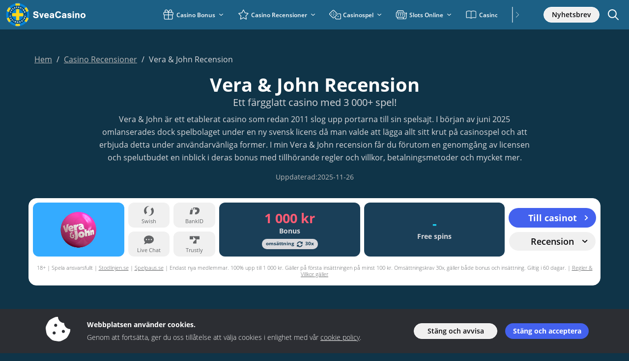

--- FILE ---
content_type: text/html; charset=UTF-8
request_url: https://www.sveacasino.se/recensioner/vera-john
body_size: 70439
content:
<!doctype html>
<html lang="sv-SE">
<head>
	<meta charset="UTF-8">
	<meta name="viewport" content="width=device-width, initial-scale=1, minimum-scale=1">

	<title>Vera & John Recension – Få 100% upp till 1 000 kr extra!</title>
<meta name='robots' content='max-image-preview:large' />
	<style>img:is([sizes="auto" i], [sizes^="auto," i]) { contain-intrinsic-size: 3000px 1500px }</style>
	<link rel="preconnect" href="https://img.sveacasino.se" /><link rel="preload" href="https://www.sveacasino.se/wp-content/themes/sunrise2/src/fonts/open-sans/open-sans-v20-latin-regular.woff2" as="font" type="font/woff2" crossorigin><link rel="preload" href="https://www.sveacasino.se/wp-content/themes/sunrise2/src/fonts/open-sans/open-sans-v20-latin-300.woff2" as="font" type="font/woff2" crossorigin><link rel="preload" href="https://www.sveacasino.se/wp-content/themes/sunrise2/src/fonts/open-sans/open-sans-v20-latin-600.woff2" as="font" type="font/woff2" crossorigin><link rel="preload" href="https://www.sveacasino.se/wp-content/themes/sunrise2/src/fonts/open-sans/open-sans-v20-latin-700.woff2" as="font" type="font/woff2" crossorigin><style type="text/css" id="inline-critical-p">@font-face{font-family:"Open Sans";font-style:normal;font-weight:300;src:local(""),url("https://www.sveacasino.se/wp-content/themes/sunrise2/src/fonts/open-sans/open-sans-v20-latin-300.woff2") format("woff2"),url("https://www.sveacasino.se/wp-content/themes/sunrise2/src/fonts/open-sans/open-sans-v20-latin-300.woff") format("woff"),url("https://www.sveacasino.se/wp-content/themes/sunrise2/src/fonts/open-sans/open-sans-v20-latin-300.ttf") format("truetype");font-display:swap}@font-face{font-family:"Open Sans";font-style:normal;font-weight:400;src:local(""),url("https://www.sveacasino.se/wp-content/themes/sunrise2/src/fonts/open-sans/open-sans-v20-latin-regular.woff2") format("woff2"),url("https://www.sveacasino.se/wp-content/themes/sunrise2/src/fonts/open-sans/open-sans-v20-latin-regular.woff") format("woff"),url("https://www.sveacasino.se/wp-content/themes/sunrise2/src/fonts/open-sans/open-sans-v20-latin-regular.ttf") format("truetype");font-display:swap}@font-face{font-family:"Open Sans";font-style:normal;font-weight:600;src:local(""),url("https://www.sveacasino.se/wp-content/themes/sunrise2/src/fonts/open-sans/open-sans-v20-latin-600.woff2") format("woff2"),url("https://www.sveacasino.se/wp-content/themes/sunrise2/src/fonts/open-sans/open-sans-v20-latin-600.woff") format("woff"),url("https://www.sveacasino.se/wp-content/themes/sunrise2/src/fonts/open-sans/open-sans-v20-latin-600.ttf") format("truetype");font-display:swap}@font-face{font-family:"Open Sans";font-style:normal;font-weight:700;src:local(""),url("https://www.sveacasino.se/wp-content/themes/sunrise2/src/fonts/open-sans/open-sans-v20-latin-700.woff2") format("woff2"),url("https://www.sveacasino.se/wp-content/themes/sunrise2/src/fonts/open-sans/open-sans-v20-latin-700.woff") format("woff"),url("https://www.sveacasino.se/wp-content/themes/sunrise2/src/fonts/open-sans/open-sans-v20-latin-700.ttf") format("truetype");font-display:swap}
body{font-family:"Open Sans",sans-serif !important;color:var(--wp--preset--color--neutral-11);position:relative;font-size:var(--wp--preset--font-size--md);font-weight:300;padding-top:60px}@media(max-width: 992px){body{padding-top:53px}}
</style><style type="text/css" id="inline-p">:root{--bs-blue: #0d6efd;--bs-indigo: #6610f2;--bs-purple: #6f42c1;--bs-pink: #d63384;--bs-red: #dc3545;--bs-orange: #fd7e14;--bs-yellow: #ffc107;--bs-green: #198754;--bs-teal: #20c997;--bs-cyan: #0dcaf0;--bs-black: #000;--bs-white: #fff;--bs-gray: #6c757d;--bs-gray-dark: #343a40;--bs-gray-100: #f8f9fa;--bs-gray-200: #e9ecef;--bs-gray-300: #dee2e6;--bs-gray-400: #ced4da;--bs-gray-500: #adb5bd;--bs-gray-600: #6c757d;--bs-gray-700: #495057;--bs-gray-800: #343a40;--bs-gray-900: #212529;--bs-primary: #0d6efd;--bs-secondary: #6c757d;--bs-success: #198754;--bs-info: #0dcaf0;--bs-warning: #ffc107;--bs-danger: #dc3545;--bs-light: #f8f9fa;--bs-dark: #212529;--bs-primary-rgb: 13, 110, 253;--bs-secondary-rgb: 108, 117, 125;--bs-success-rgb: 25, 135, 84;--bs-info-rgb: 13, 202, 240;--bs-warning-rgb: 255, 193, 7;--bs-danger-rgb: 220, 53, 69;--bs-light-rgb: 248, 249, 250;--bs-dark-rgb: 33, 37, 41;--bs-primary-text-emphasis: rgb(5.2, 44, 101.2);--bs-secondary-text-emphasis: rgb(43.2, 46.8, 50);--bs-success-text-emphasis: rgb(10, 54, 33.6);--bs-info-text-emphasis: rgb(5.2, 80.8, 96);--bs-warning-text-emphasis: rgb(102, 77.2, 2.8);--bs-danger-text-emphasis: rgb(88, 21.2, 27.6);--bs-light-text-emphasis: #495057;--bs-dark-text-emphasis: #495057;--bs-primary-bg-subtle: rgb(206.6, 226, 254.6);--bs-secondary-bg-subtle: rgb(225.6, 227.4, 229);--bs-success-bg-subtle: rgb(209, 231, 220.8);--bs-info-bg-subtle: rgb(206.6, 244.4, 252);--bs-warning-bg-subtle: rgb(255, 242.6, 205.4);--bs-danger-bg-subtle: rgb(248, 214.6, 217.8);--bs-light-bg-subtle: rgb(251.5, 252, 252.5);--bs-dark-bg-subtle: #ced4da;--bs-primary-border-subtle: rgb(158.2, 197, 254.2);--bs-secondary-border-subtle: rgb(196.2, 199.8, 203);--bs-success-border-subtle: rgb(163, 207, 186.6);--bs-info-border-subtle: rgb(158.2, 233.8, 249);--bs-warning-border-subtle: rgb(255, 230.2, 155.8);--bs-danger-border-subtle: rgb(241, 174.2, 180.6);--bs-light-border-subtle: #e9ecef;--bs-dark-border-subtle: #adb5bd;--bs-white-rgb: 255, 255, 255;--bs-black-rgb: 0, 0, 0;--bs-font-sans-serif: system-ui, -apple-system, "Segoe UI", Roboto, "Helvetica Neue", "Noto Sans", "Liberation Sans", Arial, sans-serif, "Apple Color Emoji", "Segoe UI Emoji", "Segoe UI Symbol", "Noto Color Emoji";--bs-font-monospace: SFMono-Regular, Menlo, Monaco, Consolas, "Liberation Mono", "Courier New", monospace;--bs-gradient: linear-gradient(180deg, rgba(255, 255, 255, 0.15), rgba(255, 255, 255, 0));--bs-body-font-family: var(--bs-font-sans-serif);--bs-body-font-size:1rem;--bs-body-font-weight: 400;--bs-body-line-height: 1.5;--bs-body-color: #212529;--bs-body-color-rgb: 33, 37, 41;--bs-body-bg: #fff;--bs-body-bg-rgb: 255, 255, 255;--bs-emphasis-color: #000;--bs-emphasis-color-rgb: 0, 0, 0;--bs-secondary-color: rgba(33, 37, 41, 0.75);--bs-secondary-color-rgb: 33, 37, 41;--bs-secondary-bg: #e9ecef;--bs-secondary-bg-rgb: 233, 236, 239;--bs-tertiary-color: rgba(33, 37, 41, 0.5);--bs-tertiary-color-rgb: 33, 37, 41;--bs-tertiary-bg: #f8f9fa;--bs-tertiary-bg-rgb: 248, 249, 250;--bs-heading-color: inherit;--bs-link-color: #0d6efd;--bs-link-color-rgb: 13, 110, 253;--bs-link-decoration: underline;--bs-link-hover-color: rgb(10.4, 88, 202.4);--bs-link-hover-color-rgb: 10, 88, 202;--bs-code-color: #d63384;--bs-highlight-color: #212529;--bs-highlight-bg: rgb(255, 242.6, 205.4);--bs-border-width: 1px;--bs-border-style: solid;--bs-border-color: #dee2e6;--bs-border-color-translucent: rgba(0, 0, 0, 0.175);--bs-border-radius: 0.375rem;--bs-border-radius-sm: 0.25rem;--bs-border-radius-lg: 0.5rem;--bs-border-radius-xl: 1rem;--bs-border-radius-xxl: 2rem;--bs-border-radius-2xl: var(--bs-border-radius-xxl);--bs-border-radius-pill: 50rem;--bs-box-shadow: 0 0.5rem 1rem rgba(0, 0, 0, 0.15);--bs-box-shadow-sm: 0 0.125rem 0.25rem rgba(0, 0, 0, 0.075);--bs-box-shadow-lg: 0 1rem 3rem rgba(0, 0, 0, 0.175);--bs-box-shadow-inset: inset 0 1px 2px rgba(0, 0, 0, 0.075);--bs-focus-ring-width: 0.25rem;--bs-focus-ring-opacity: 0.25;--bs-focus-ring-color: rgba(13, 110, 253, 0.25);--bs-form-valid-color: #198754;--bs-form-valid-border-color: #198754;--bs-form-invalid-color: #dc3545;--bs-form-invalid-border-color: #dc3545}*,*::before,*::after{box-sizing:border-box}@media(prefers-reduced-motion: no-preference){:root{scroll-behavior:smooth}}body{margin:0;font-family:var(--bs-body-font-family);font-size:var(--bs-body-font-size);font-weight:var(--bs-body-font-weight);line-height:var(--bs-body-line-height);color:var(--bs-body-color);text-align:var(--bs-body-text-align);background-color:var(--bs-body-bg);-webkit-text-size-adjust:100%;-webkit-tap-highlight-color:rgba(0,0,0,0)}hr{margin:1rem 0;color:inherit;border:0;border-top:var(--bs-border-width) solid;opacity:.25}h6,h5,h4,h3,h2,h1{margin-top:0;margin-bottom:.5rem;font-weight:500;line-height:1.2;color:var(--bs-heading-color)}h1{font-size:calc(1.375rem + 1.5vw)}@media(min-width: 1200px){h1{font-size:2.5rem}}h2{font-size:calc(1.325rem + 0.9vw)}@media(min-width: 1200px){h2{font-size:2rem}}h3{font-size:calc(1.3rem + 0.6vw)}@media(min-width: 1200px){h3{font-size:1.75rem}}h4{font-size:calc(1.275rem + 0.3vw)}@media(min-width: 1200px){h4{font-size:1.5rem}}h5{font-size:1.25rem}h6{font-size:1rem}p{margin-top:0;margin-bottom:1rem}address{margin-bottom:1rem;font-style:normal;line-height:inherit}ol,ul{padding-left:2rem}ol,ul,dl{margin-top:0;margin-bottom:1rem}ol ol,ul ul,ol ul,ul ol{margin-bottom:0}dt{font-weight:700}dd{margin-bottom:.5rem;margin-left:0}b,strong{font-weight:bolder}small{font-size:0.875em}sub{position:relative;font-size:0.75em;line-height:0;vertical-align:baseline}sub{bottom:-0.25em}a{color:rgba(var(--bs-link-color-rgb), var(--bs-link-opacity, 1));text-decoration:underline}a:hover{--bs-link-color-rgb: var(--bs-link-hover-color-rgb)}a:not([href]):not([class]),a:not([href]):not([class]):hover{color:inherit;text-decoration:none}pre,code{font-family:var(--bs-font-monospace);font-size:1em}pre{display:block;margin-top:0;margin-bottom:1rem;overflow:auto;font-size:0.875em}pre code{font-size:inherit;color:inherit;word-break:normal}code{font-size:0.875em;color:var(--bs-code-color);word-wrap:break-word}a>code{color:inherit}img,svg{vertical-align:middle}table{caption-side:bottom;border-collapse:collapse}caption{padding-top:.5rem;padding-bottom:.5rem;color:var(--bs-secondary-color);text-align:left}th{text-align:inherit;text-align:-webkit-match-parent}thead,tbody,tr,td,th{border-color:inherit;border-style:solid;border-width:0}label{display:inline-block}button{border-radius:0}button:focus:not(:focus-visible){outline:0}input,button,select,textarea{margin:0;font-family:inherit;font-size:inherit;line-height:inherit}button,select{text-transform:none}[role=button]{cursor:pointer}select{word-wrap:normal}select:disabled{opacity:1}[list]:not([type=date]):not([type=datetime-local]):not([type=month]):not([type=week]):not([type=time])::-webkit-calendar-picker-indicator{display:none !important}button,[type=button],[type=reset],[type=submit]{-webkit-appearance:button}button:not(:disabled),[type=button]:not(:disabled),[type=reset]:not(:disabled),[type=submit]:not(:disabled){cursor:pointer}::-moz-focus-inner{padding:0;border-style:none}textarea{resize:vertical}::-webkit-datetime-edit-fields-wrapper,::-webkit-datetime-edit-text,::-webkit-datetime-edit-minute,::-webkit-datetime-edit-hour-field,::-webkit-datetime-edit-day-field,::-webkit-datetime-edit-month-field,::-webkit-datetime-edit-year-field{padding:0}::-webkit-inner-spin-button{height:auto}[type=search]{-webkit-appearance:textfield;outline-offset:-2px}[type=search]::-webkit-search-cancel-button{cursor:pointer;filter:grayscale(1)}::-webkit-search-decoration{-webkit-appearance:none}::-webkit-color-swatch-wrapper{padding:0}::file-selector-button{font:inherit;-webkit-appearance:button}output{display:inline-block}iframe{border:0}summary{display:list-item;cursor:pointer}progress{vertical-align:baseline}[hidden]{display:none !important}.container,.container-fluid,.container-xl,.container-lg,.container-md{--bs-gutter-x: 1.5rem;--bs-gutter-y: 0;width:100%;padding-right:calc(var(--bs-gutter-x)*.5);padding-left:calc(var(--bs-gutter-x)*.5);margin-right:auto;margin-left:auto}@media(min-width: 576px){.container{max-width:540px}}@media(min-width: 768px){.container-md,.container{max-width:720px}}@media(min-width: 992px){.container-lg,.container-md,.container{max-width:960px}}@media(min-width: 1200px){.container-xl,.container-lg,.container-md,.container{max-width:1140px}}@media(min-width: 1400px){.container-xl,.container-lg,.container-md,.container{max-width:1320px}}:root{--bs-breakpoint-xs: 0;--bs-breakpoint-sm: 576px;--bs-breakpoint-md: 768px;--bs-breakpoint-lg: 992px;--bs-breakpoint-xl: 1200px;--bs-breakpoint-xxl: 1400px}.row{--bs-gutter-x: 1.5rem;--bs-gutter-y: 0;display:flex;flex-wrap:wrap;margin-top:calc(-1*var(--bs-gutter-y));margin-right:calc(-0.5*var(--bs-gutter-x));margin-left:calc(-0.5*var(--bs-gutter-x))}.row>*{flex-shrink:0;width:100%;max-width:100%;padding-right:calc(var(--bs-gutter-x)*.5);padding-left:calc(var(--bs-gutter-x)*.5);margin-top:var(--bs-gutter-y)}.col{flex:1 0 0}.col-1{flex:0 0 auto;width:8.33333333%}.col-2{flex:0 0 auto;width:16.66666667%}.col-3{flex:0 0 auto;width:25%}.col-4{flex:0 0 auto;width:33.33333333%}.col-6{flex:0 0 auto;width:50%}.col-8{flex:0 0 auto;width:66.66666667%}.col-10{flex:0 0 auto;width:83.33333333%}.col-12{flex:0 0 auto;width:100%}.g-0{--bs-gutter-x: 0}.g-0{--bs-gutter-y: 0}.g-2,.gx-2{--bs-gutter-x: 0.5rem}.g-2,.gy-2{--bs-gutter-y: 0.5rem}.g-3{--bs-gutter-x: 1rem}.g-3,.gy-3{--bs-gutter-y: 1rem}@media(min-width: 576px){.col-sm-1{flex:0 0 auto;width:8.33333333%}.col-sm-2{flex:0 0 auto;width:16.66666667%}.col-sm-4{flex:0 0 auto;width:33.33333333%}.col-sm-6{flex:0 0 auto;width:50%}}@media(min-width: 768px){.col-md-1{flex:0 0 auto;width:8.33333333%}.col-md-3{flex:0 0 auto;width:25%}.col-md-4{flex:0 0 auto;width:33.33333333%}.col-md-5{flex:0 0 auto;width:41.66666667%}.col-md-6{flex:0 0 auto;width:50%}.col-md-7{flex:0 0 auto;width:58.33333333%}.col-md-8{flex:0 0 auto;width:66.66666667%}.col-md-9{flex:0 0 auto;width:75%}.col-md-11{flex:0 0 auto;width:91.66666667%}.g-md-4{--bs-gutter-x: 1.5rem}.g-md-4{--bs-gutter-y: 1.5rem}}@media(min-width: 992px){.col-lg-1{flex:0 0 auto;width:8.33333333%}.col-lg-2{flex:0 0 auto;width:16.66666667%}.col-lg-3{flex:0 0 auto;width:25%}.col-lg-4{flex:0 0 auto;width:33.33333333%}.col-lg-5{flex:0 0 auto;width:41.66666667%}.col-lg-6{flex:0 0 auto;width:50%}.col-lg-7{flex:0 0 auto;width:58.33333333%}.col-lg-8{flex:0 0 auto;width:66.66666667%}.col-lg-10{flex:0 0 auto;width:83.33333333%}.col-lg-12{flex:0 0 auto;width:100%}.g-lg-3,.gx-lg-3{--bs-gutter-x: 1rem}.g-lg-3{--bs-gutter-y: 1rem}}@media(min-width: 1200px){.col-xl-2{flex:0 0 auto;width:16.66666667%}.col-xl-3{flex:0 0 auto;width:25%}.col-xl-5{flex:0 0 auto;width:41.66666667%}.col-xl-6{flex:0 0 auto;width:50%}.col-xl-7{flex:0 0 auto;width:58.33333333%}.col-xl-9{flex:0 0 auto;width:75%}}.form-label{margin-bottom:.5rem}.form-control{display:block;width:100%;padding:.375rem .75rem;font-size:1rem;font-weight:400;line-height:1.5;color:var(--bs-body-color);appearance:none;background-color:var(--bs-body-bg);background-clip:padding-box;border:var(--bs-border-width) solid var(--bs-border-color);border-radius:var(--bs-border-radius);transition:border-color .15s ease-in-out,box-shadow .15s ease-in-out}@media(prefers-reduced-motion: reduce){.form-control{transition:none}}.form-control[type=file]{overflow:hidden}.form-control[type=file]:not(:disabled):not([readonly]){cursor:pointer}.form-control:focus{color:var(--bs-body-color);background-color:var(--bs-body-bg);border-color:rgb(134,182.5,254);outline:0;box-shadow:0 0 0 .25rem rgba(13,110,253,.25)}.form-control::-webkit-date-and-time-value{min-width:85px;height:1.5em;margin:0}.form-control::-webkit-datetime-edit{display:block;padding:0}.form-control::placeholder{color:var(--bs-secondary-color);opacity:1}.form-control:disabled{background-color:var(--bs-secondary-bg);opacity:1}.form-control::file-selector-button{padding:.375rem .75rem;margin:-0.375rem -0.75rem;margin-inline-end:.75rem;color:var(--bs-body-color);background-color:var(--bs-tertiary-bg);pointer-events:none;border-color:inherit;border-style:solid;border-width:0;border-inline-end-width:var(--bs-border-width);border-radius:0;transition:color .15s ease-in-out,background-color .15s ease-in-out,border-color .15s ease-in-out,box-shadow .15s ease-in-out}@media(prefers-reduced-motion: reduce){.form-control::file-selector-button{transition:none}}.form-control:hover:not(:disabled):not([readonly])::file-selector-button{background-color:var(--bs-secondary-bg)}textarea.form-control{min-height:calc(1.5em + 0.75rem + calc(var(--bs-border-width) * 2))}.form-check{display:block;min-height:1.5rem;padding-left:1.5em;margin-bottom:.125rem}.form-check .form-check-input{float:left;margin-left:-1.5em}.form-check-input{--bs-form-check-bg: var(--bs-body-bg);flex-shrink:0;width:1em;height:1em;margin-top:.25em;vertical-align:top;appearance:none;background-color:var(--bs-form-check-bg);background-image:var(--bs-form-check-bg-image);background-repeat:no-repeat;background-position:center;background-size:contain;border:var(--bs-border-width) solid var(--bs-border-color);print-color-adjust:exact}.form-check-input[type=checkbox]{border-radius:.25em}.form-check-input[type=radio]{border-radius:50%}.form-check-input:active{filter:brightness(90%)}.form-check-input:focus{border-color:rgb(134,182.5,254);outline:0;box-shadow:0 0 0 .25rem rgba(13,110,253,.25)}.form-check-input:checked{background-color:#0d6efd;border-color:#0d6efd}.form-check-input:checked[type=checkbox]{--bs-form-check-bg-image: url("data:image/svg+xml,%3csvg xmlns='https://www.w3.org/2000/svg' viewBox='0 0 20 20'%3e%3cpath fill='none' stroke='%23fff' stroke-linecap='round' stroke-linejoin='round' stroke-width='3' d='m6 10 3 3 6-6'/%3e%3c/svg%3e")}.form-check-input:checked[type=radio]{--bs-form-check-bg-image: url("data:image/svg+xml,%3csvg xmlns='https://www.w3.org/2000/svg' viewBox='-4 -4 8 8'%3e%3ccircle r='2' fill='%23fff'/%3e%3c/svg%3e")}.form-check-input[type=checkbox]:indeterminate{background-color:#0d6efd;border-color:#0d6efd;--bs-form-check-bg-image: url("data:image/svg+xml,%3csvg xmlns='https://www.w3.org/2000/svg' viewBox='0 0 20 20'%3e%3cpath fill='none' stroke='%23fff' stroke-linecap='round' stroke-linejoin='round' stroke-width='3' d='M6 10h8'/%3e%3c/svg%3e")}.form-check-input:disabled{pointer-events:none;filter:none;opacity:.5}.form-check-input[disabled]~.form-check-label,.form-check-input:disabled~.form-check-label{cursor:default;opacity:.5}.input-group{position:relative;display:flex;flex-wrap:wrap;align-items:stretch;width:100%}.input-group>.form-control{position:relative;flex:1 1 auto;width:1%;min-width:0}.input-group>.form-control:focus{z-index:5}.input-group .btn{position:relative;z-index:2}.input-group .btn:focus{z-index:5}.input-group-text{display:flex;align-items:center;padding:.375rem .75rem;font-size:1rem;font-weight:400;line-height:1.5;color:var(--bs-body-color);text-align:center;white-space:nowrap;background-color:var(--bs-tertiary-bg);border:var(--bs-border-width) solid var(--bs-border-color);border-radius:var(--bs-border-radius)}.input-group:not(.has-validation)>:not(:last-child):not(.dropdown-toggle):not(.dropdown-menu):not(.form-floating),.input-group:not(.has-validation)>.dropdown-toggle:nth-last-child(n+3){border-top-right-radius:0;border-bottom-right-radius:0}.input-group.has-validation>.dropdown-toggle:nth-last-child(n+4){border-top-right-radius:0;border-bottom-right-radius:0}.input-group>:not(:first-child):not(.dropdown-menu):not(.valid-tooltip):not(.valid-feedback):not(.invalid-tooltip):not(.invalid-feedback){margin-left:calc(-1*var(--bs-border-width));border-top-left-radius:0;border-bottom-left-radius:0}.invalid-feedback{display:none;width:100%;margin-top:.25rem;font-size:0.875em;color:var(--bs-form-invalid-color)}.nav{--bs-nav-link-padding-x: 1rem;--bs-nav-link-padding-y: 0.5rem;--bs-nav-link-font-weight: ;--bs-nav-link-color: var(--bs-link-color);--bs-nav-link-hover-color: var(--bs-link-hover-color);--bs-nav-link-disabled-color: var(--bs-secondary-color);display:flex;flex-wrap:wrap;padding-left:0;margin-bottom:0;list-style:none}.nav-link{display:block;padding:var(--bs-nav-link-padding-y) var(--bs-nav-link-padding-x);font-size:var(--bs-nav-link-font-size);font-weight:var(--bs-nav-link-font-weight);color:var(--bs-nav-link-color);text-decoration:none;background:none;border:0;transition:color .15s ease-in-out,background-color .15s ease-in-out,border-color .15s ease-in-out}@media(prefers-reduced-motion: reduce){.nav-link{transition:none}}.nav-link:hover,.nav-link:focus{color:var(--bs-nav-link-hover-color)}.nav-link:focus-visible{outline:0;box-shadow:0 0 0 .25rem rgba(13,110,253,.25)}.nav-link.disabled,.nav-link:disabled{color:var(--bs-nav-link-disabled-color);pointer-events:none;cursor:default}.nav-tabs{--bs-nav-tabs-border-width: var(--bs-border-width);--bs-nav-tabs-border-color: var(--bs-border-color);--bs-nav-tabs-border-radius: var(--bs-border-radius);--bs-nav-tabs-link-hover-border-color: var(--bs-secondary-bg) var(--bs-secondary-bg) var(--bs-border-color);--bs-nav-tabs-link-active-color: var(--bs-emphasis-color);--bs-nav-tabs-link-active-bg: var(--bs-body-bg);--bs-nav-tabs-link-active-border-color: var(--bs-border-color) var(--bs-border-color) var(--bs-body-bg);border-bottom:var(--bs-nav-tabs-border-width) solid var(--bs-nav-tabs-border-color)}.nav-tabs .nav-link{margin-bottom:calc(-1*var(--bs-nav-tabs-border-width));border:var(--bs-nav-tabs-border-width) solid rgba(0,0,0,0);border-top-left-radius:var(--bs-nav-tabs-border-radius);border-top-right-radius:var(--bs-nav-tabs-border-radius)}.nav-tabs .nav-link:hover,.nav-tabs .nav-link:focus{isolation:isolate;border-color:var(--bs-nav-tabs-link-hover-border-color)}.nav-tabs .nav-link.active,.nav-tabs .nav-item.show .nav-link{color:var(--bs-nav-tabs-link-active-color);background-color:var(--bs-nav-tabs-link-active-bg);border-color:var(--bs-nav-tabs-link-active-border-color)}.nav-tabs .dropdown-menu{margin-top:calc(-1*var(--bs-nav-tabs-border-width));border-top-left-radius:0;border-top-right-radius:0}.tab-content>.tab-pane{display:none}.tab-content>.active{display:block}.dropup,.dropend,.dropdown,.dropstart,.dropup-center,.dropdown-center{position:relative}.dropdown-toggle{white-space:nowrap}.dropdown-toggle::after{display:inline-block;margin-left:.255em;vertical-align:.255em;content:"";border-top:.3em solid;border-right:.3em solid rgba(0,0,0,0);border-bottom:0;border-left:.3em solid rgba(0,0,0,0)}.dropdown-toggle:empty::after{margin-left:0}.dropdown-menu{--bs-dropdown-zindex: 1000;--bs-dropdown-min-width: 10rem;--bs-dropdown-padding-x: 0;--bs-dropdown-padding-y: 0.5rem;--bs-dropdown-spacer: 0.125rem;--bs-dropdown-font-size:1rem;--bs-dropdown-color: var(--bs-body-color);--bs-dropdown-bg: var(--bs-body-bg);--bs-dropdown-border-color: var(--bs-border-color-translucent);--bs-dropdown-border-radius: var(--bs-border-radius);--bs-dropdown-border-width: var(--bs-border-width);--bs-dropdown-inner-border-radius: calc(var(--bs-border-radius) - var(--bs-border-width));--bs-dropdown-divider-bg: var(--bs-border-color-translucent);--bs-dropdown-divider-margin-y: 0.5rem;--bs-dropdown-box-shadow: var(--bs-box-shadow);--bs-dropdown-link-color: var(--bs-body-color);--bs-dropdown-link-hover-color: var(--bs-body-color);--bs-dropdown-link-hover-bg: var(--bs-tertiary-bg);--bs-dropdown-link-active-color: #fff;--bs-dropdown-link-active-bg: #0d6efd;--bs-dropdown-link-disabled-color: var(--bs-tertiary-color);--bs-dropdown-item-padding-x: 1rem;--bs-dropdown-item-padding-y: 0.25rem;--bs-dropdown-header-color: #6c757d;--bs-dropdown-header-padding-x: 1rem;--bs-dropdown-header-padding-y: 0.5rem;position:absolute;z-index:var(--bs-dropdown-zindex);display:none;min-width:var(--bs-dropdown-min-width);padding:var(--bs-dropdown-padding-y) var(--bs-dropdown-padding-x);margin:0;font-size:var(--bs-dropdown-font-size);color:var(--bs-dropdown-color);text-align:left;list-style:none;background-color:var(--bs-dropdown-bg);background-clip:padding-box;border:var(--bs-dropdown-border-width) solid var(--bs-dropdown-border-color);border-radius:var(--bs-dropdown-border-radius)}.dropdown-menu[data-bs-popper]{top:100%;left:0;margin-top:var(--bs-dropdown-spacer)}.dropdown-menu-start{--bs-position: start}.dropdown-menu-start[data-bs-popper]{right:auto;left:0}.dropdown-menu-end{--bs-position: end}.dropdown-menu-end[data-bs-popper]{right:0;left:auto}@media(min-width: 576px){.dropdown-menu-sm-start{--bs-position: start}.dropdown-menu-sm-start[data-bs-popper]{right:auto;left:0}.dropdown-menu-sm-end{--bs-position: end}.dropdown-menu-sm-end[data-bs-popper]{right:0;left:auto}}@media(min-width: 768px){.dropdown-menu-md-start{--bs-position: start}.dropdown-menu-md-start[data-bs-popper]{right:auto;left:0}.dropdown-menu-md-end{--bs-position: end}.dropdown-menu-md-end[data-bs-popper]{right:0;left:auto}}@media(min-width: 992px){.dropdown-menu-lg-start{--bs-position: start}.dropdown-menu-lg-start[data-bs-popper]{right:auto;left:0}.dropdown-menu-lg-end{--bs-position: end}.dropdown-menu-lg-end[data-bs-popper]{right:0;left:auto}}@media(min-width: 1200px){.dropdown-menu-xl-start{--bs-position: start}.dropdown-menu-xl-start[data-bs-popper]{right:auto;left:0}.dropdown-menu-xl-end{--bs-position: end}.dropdown-menu-xl-end[data-bs-popper]{right:0;left:auto}}@media(min-width: 1400px){.dropdown-menu-xxl-start{--bs-position: start}.dropdown-menu-xxl-start[data-bs-popper]{right:auto;left:0}.dropdown-menu-xxl-end{--bs-position: end}.dropdown-menu-xxl-end[data-bs-popper]{right:0;left:auto}}.dropup .dropdown-menu[data-bs-popper]{top:auto;bottom:100%;margin-top:0;margin-bottom:var(--bs-dropdown-spacer)}.dropup .dropdown-toggle::after{display:inline-block;margin-left:.255em;vertical-align:.255em;content:"";border-top:0;border-right:.3em solid rgba(0,0,0,0);border-bottom:.3em solid;border-left:.3em solid rgba(0,0,0,0)}.dropup .dropdown-toggle:empty::after{margin-left:0}.dropend .dropdown-menu[data-bs-popper]{top:0;right:auto;left:100%;margin-top:0;margin-left:var(--bs-dropdown-spacer)}.dropend .dropdown-toggle::after{display:inline-block;margin-left:.255em;vertical-align:.255em;content:"";border-top:.3em solid rgba(0,0,0,0);border-right:0;border-bottom:.3em solid rgba(0,0,0,0);border-left:.3em solid}.dropend .dropdown-toggle:empty::after{margin-left:0}.dropend .dropdown-toggle::after{vertical-align:0}.dropstart .dropdown-menu[data-bs-popper]{top:0;right:100%;left:auto;margin-top:0;margin-right:var(--bs-dropdown-spacer)}.dropstart .dropdown-toggle::after{display:inline-block;margin-left:.255em;vertical-align:.255em;content:""}.dropstart .dropdown-toggle::after{display:none}.dropstart .dropdown-toggle::before{display:inline-block;margin-right:.255em;vertical-align:.255em;content:"";border-top:.3em solid rgba(0,0,0,0);border-right:.3em solid;border-bottom:.3em solid rgba(0,0,0,0)}.dropstart .dropdown-toggle:empty::after{margin-left:0}.dropstart .dropdown-toggle::before{vertical-align:0}.dropdown-divider{height:0;margin:var(--bs-dropdown-divider-margin-y) 0;overflow:hidden;border-top:1px solid var(--bs-dropdown-divider-bg);opacity:1}.dropdown-item{display:block;width:100%;padding:var(--bs-dropdown-item-padding-y) var(--bs-dropdown-item-padding-x);clear:both;font-weight:400;color:var(--bs-dropdown-link-color);text-align:inherit;text-decoration:none;white-space:nowrap;background-color:rgba(0,0,0,0);border:0;border-radius:var(--bs-dropdown-item-border-radius, 0)}.dropdown-item:hover,.dropdown-item:focus{color:var(--bs-dropdown-link-hover-color);background-color:var(--bs-dropdown-link-hover-bg)}.dropdown-item.active,.dropdown-item:active{color:var(--bs-dropdown-link-active-color);text-decoration:none;background-color:var(--bs-dropdown-link-active-bg)}.dropdown-item.disabled,.dropdown-item:disabled{color:var(--bs-dropdown-link-disabled-color);pointer-events:none;background-color:rgba(0,0,0,0)}.dropdown-menu.show{display:block}.dropdown-header{display:block;padding:var(--bs-dropdown-header-padding-y) var(--bs-dropdown-header-padding-x);margin-bottom:0;font-size:0.875rem;color:var(--bs-dropdown-header-color);white-space:nowrap}.dropdown-item-text{display:block;padding:var(--bs-dropdown-item-padding-y) var(--bs-dropdown-item-padding-x);color:var(--bs-dropdown-link-color)}.dropdown-menu-dark{--bs-dropdown-color: #dee2e6;--bs-dropdown-bg: #343a40;--bs-dropdown-border-color: var(--bs-border-color-translucent);--bs-dropdown-box-shadow: ;--bs-dropdown-link-color: #dee2e6;--bs-dropdown-link-hover-color: #fff;--bs-dropdown-divider-bg: var(--bs-border-color-translucent);--bs-dropdown-link-hover-bg: rgba(255, 255, 255, 0.15);--bs-dropdown-link-active-color: #fff;--bs-dropdown-link-active-bg: #0d6efd;--bs-dropdown-link-disabled-color: #adb5bd;--bs-dropdown-header-color: #adb5bd}.navbar{--bs-navbar-padding-x: 0;--bs-navbar-padding-y: 0.5rem;--bs-navbar-color: rgba(var(--bs-emphasis-color-rgb), 0.65);--bs-navbar-hover-color: rgba(var(--bs-emphasis-color-rgb), 0.8);--bs-navbar-disabled-color: rgba(var(--bs-emphasis-color-rgb), 0.3);--bs-navbar-active-color: rgba(var(--bs-emphasis-color-rgb), 1);--bs-navbar-brand-padding-y: 0.3125rem;--bs-navbar-brand-margin-end: 1rem;--bs-navbar-brand-font-size: 1.25rem;--bs-navbar-brand-color: rgba(var(--bs-emphasis-color-rgb), 1);--bs-navbar-brand-hover-color: rgba(var(--bs-emphasis-color-rgb), 1);--bs-navbar-nav-link-padding-x: 0.5rem;--bs-navbar-toggler-padding-y: 0.25rem;--bs-navbar-toggler-padding-x: 0.75rem;--bs-navbar-toggler-font-size: 1.25rem;--bs-navbar-toggler-icon-bg: url("data:image/svg+xml,%3csvg xmlns='https://www.w3.org/2000/svg' viewBox='0 0 30 30'%3e%3cpath stroke='rgba%2833, 37, 41, 0.75%29' stroke-linecap='round' stroke-miterlimit='10' stroke-width='2' d='M4 7h22M4 15h22M4 23h22'/%3e%3c/svg%3e");--bs-navbar-toggler-border-color: rgba(var(--bs-emphasis-color-rgb), 0.15);--bs-navbar-toggler-border-radius: var(--bs-border-radius);--bs-navbar-toggler-focus-width: 0.25rem;--bs-navbar-toggler-transition: box-shadow 0.15s ease-in-out;position:relative;display:flex;flex-wrap:wrap;align-items:center;justify-content:space-between;padding:var(--bs-navbar-padding-y) var(--bs-navbar-padding-x)}.navbar>.container,.navbar>.container-fluid,.navbar>.container-md,.navbar>.container-lg,.navbar>.container-xl{display:flex;flex-wrap:inherit;align-items:center;justify-content:space-between}.navbar-nav{--bs-nav-link-padding-x: 0;--bs-nav-link-padding-y: 0.5rem;--bs-nav-link-font-weight: ;--bs-nav-link-color: var(--bs-navbar-color);--bs-nav-link-hover-color: var(--bs-navbar-hover-color);--bs-nav-link-disabled-color: var(--bs-navbar-disabled-color);display:flex;flex-direction:column;padding-left:0;margin-bottom:0;list-style:none}.navbar-nav .nav-link.active,.navbar-nav .nav-link.show{color:var(--bs-navbar-active-color)}.navbar-nav .dropdown-menu{position:static}.navbar-collapse{flex-grow:1;flex-basis:100%;align-items:center}.navbar-toggler{padding:var(--bs-navbar-toggler-padding-y) var(--bs-navbar-toggler-padding-x);font-size:var(--bs-navbar-toggler-font-size);line-height:1;color:var(--bs-navbar-color);background-color:rgba(0,0,0,0);border:var(--bs-border-width) solid var(--bs-navbar-toggler-border-color);border-radius:var(--bs-navbar-toggler-border-radius);transition:var(--bs-navbar-toggler-transition)}@media(prefers-reduced-motion: reduce){.navbar-toggler{transition:none}}.navbar-toggler:hover{text-decoration:none}.navbar-toggler:focus{text-decoration:none;outline:0;box-shadow:0 0 0 var(--bs-navbar-toggler-focus-width)}@media(min-width: 576px){.navbar-expand-sm .navbar-nav .dropdown-menu{position:absolute}}@media(min-width: 768px){.navbar-expand-md .navbar-nav .dropdown-menu{position:absolute}}@media(min-width: 992px){.navbar-expand-lg{flex-wrap:nowrap;justify-content:flex-start}.navbar-expand-lg .navbar-nav{flex-direction:row}.navbar-expand-lg .navbar-nav .dropdown-menu{position:absolute}.navbar-expand-lg .navbar-nav .nav-link{padding-right:var(--bs-navbar-nav-link-padding-x);padding-left:var(--bs-navbar-nav-link-padding-x)}.navbar-expand-lg .navbar-collapse{display:flex !important;flex-basis:auto}.navbar-expand-lg .navbar-toggler{display:none}}@media(min-width: 1200px){.navbar-expand-xl .navbar-nav .dropdown-menu{position:absolute}}@media(min-width: 1400px){.navbar-expand-xxl .navbar-nav .dropdown-menu{position:absolute}}.navbar-expand .navbar-nav .dropdown-menu{position:absolute}.fade{transition:opacity .15s linear}@media(prefers-reduced-motion: reduce){.fade{transition:none}}.fade:not(.show){opacity:0}.collapse:not(.show){display:none}.collapsing{height:0;overflow:hidden;transition:height .35s ease}@media(prefers-reduced-motion: reduce){.collapsing{transition:none}}.collapsing.collapse-horizontal{width:0;height:auto;transition:width .35s ease}@media(prefers-reduced-motion: reduce){.collapsing.collapse-horizontal{transition:none}}.btn{--bs-btn-padding-x: 0.75rem;--bs-btn-padding-y: 0.375rem;--bs-btn-font-family: ;--bs-btn-font-size:1rem;--bs-btn-font-weight: 400;--bs-btn-line-height: 1.5;--bs-btn-color: var(--bs-body-color);--bs-btn-bg: transparent;--bs-btn-border-width: var(--bs-border-width);--bs-btn-border-color: transparent;--bs-btn-border-radius: var(--bs-border-radius);--bs-btn-hover-border-color: transparent;--bs-btn-box-shadow: inset 0 1px 0 rgba(255, 255, 255, 0.15), 0 1px 1px rgba(0, 0, 0, 0.075);--bs-btn-disabled-opacity: 0.65;--bs-btn-focus-box-shadow: 0 0 0 0.25rem rgba(var(--bs-btn-focus-shadow-rgb), .5);display:inline-block;padding:var(--bs-btn-padding-y) var(--bs-btn-padding-x);font-family:var(--bs-btn-font-family);font-size:var(--bs-btn-font-size);font-weight:var(--bs-btn-font-weight);line-height:var(--bs-btn-line-height);color:var(--bs-btn-color);text-align:center;text-decoration:none;vertical-align:middle;cursor:pointer;user-select:none;border:var(--bs-btn-border-width) solid var(--bs-btn-border-color);border-radius:var(--bs-btn-border-radius);background-color:var(--bs-btn-bg);transition:color .15s ease-in-out,background-color .15s ease-in-out,border-color .15s ease-in-out,box-shadow .15s ease-in-out}@media(prefers-reduced-motion: reduce){.btn{transition:none}}.btn:hover{color:var(--bs-btn-hover-color);background-color:var(--bs-btn-hover-bg);border-color:var(--bs-btn-hover-border-color)}.btn:focus-visible{color:var(--bs-btn-hover-color);background-color:var(--bs-btn-hover-bg);border-color:var(--bs-btn-hover-border-color);outline:0;box-shadow:var(--bs-btn-focus-box-shadow)}:not(.btn-check)+.btn:active,.btn:first-child:active,.btn.active,.btn.show{color:var(--bs-btn-active-color);background-color:var(--bs-btn-active-bg);border-color:var(--bs-btn-active-border-color)}:not(.btn-check)+.btn:active:focus-visible,.btn:first-child:active:focus-visible,.btn.active:focus-visible,.btn.show:focus-visible{box-shadow:var(--bs-btn-focus-box-shadow)}.btn:disabled,.btn.disabled{color:var(--bs-btn-disabled-color);pointer-events:none;background-color:var(--bs-btn-disabled-bg);border-color:var(--bs-btn-disabled-border-color);opacity:var(--bs-btn-disabled-opacity)}.btn-light{--bs-btn-color: #000;--bs-btn-bg: #f8f9fa;--bs-btn-border-color: #f8f9fa;--bs-btn-hover-color: #000;--bs-btn-hover-bg: rgb(210.8, 211.65, 212.5);--bs-btn-hover-border-color: rgb(198.4, 199.2, 200);--bs-btn-focus-shadow-rgb: 211, 212, 213;--bs-btn-active-color: #000;--bs-btn-active-bg: rgb(198.4, 199.2, 200);--bs-btn-active-border-color: rgb(186, 186.75, 187.5);--bs-btn-active-shadow: inset 0 3px 5px rgba(0, 0, 0, 0.125);--bs-btn-disabled-color: #000;--bs-btn-disabled-bg: #f8f9fa;--bs-btn-disabled-border-color: #f8f9fa}.btn-outline-light{--bs-btn-color: #f8f9fa;--bs-btn-border-color: #f8f9fa;--bs-btn-hover-color: #000;--bs-btn-hover-bg: #f8f9fa;--bs-btn-hover-border-color: #f8f9fa;--bs-btn-focus-shadow-rgb: 248, 249, 250;--bs-btn-active-color: #000;--bs-btn-active-bg: #f8f9fa;--bs-btn-active-border-color: #f8f9fa;--bs-btn-active-shadow: inset 0 3px 5px rgba(0, 0, 0, 0.125);--bs-btn-disabled-color: #f8f9fa;--bs-btn-disabled-bg: transparent;--bs-btn-disabled-border-color: #f8f9fa;--bs-gradient: none}.btn-lg{--bs-btn-padding-y: 0.5rem;--bs-btn-padding-x: 1rem;--bs-btn-font-size:1.25rem;--bs-btn-border-radius: var(--bs-border-radius-lg)}.btn-sm{--bs-btn-padding-y: 0.25rem;--bs-btn-padding-x: 0.5rem;--bs-btn-font-size:0.875rem;--bs-btn-border-radius: var(--bs-border-radius-sm)}.align-top{vertical-align:top !important}.align-middle{vertical-align:middle !important}.float-start{float:left !important}.float-end{float:right !important}.object-fit-cover{object-fit:cover !important}.opacity-100{opacity:1 !important}.overflow-auto{overflow:auto !important}.overflow-hidden{overflow:hidden !important}.overflow-visible{overflow:visible !important}.d-inline{display:inline !important}.d-inline-block{display:inline-block !important}.d-block{display:block !important}.d-grid{display:grid !important}.d-flex{display:flex !important}.d-inline-flex{display:inline-flex !important}.d-none{display:none !important}.shadow-none{box-shadow:none !important}.position-static{position:static !important}.position-relative{position:relative !important}.position-absolute{position:absolute !important}.position-fixed{position:fixed !important}.top-0{top:0 !important}.top-50{top:50% !important}.bottom-0{bottom:0 !important}.start-0{left:0 !important}.start-50{left:50% !important}.end-0{right:0 !important}.translate-middle-x{transform:translateX(-50%) !important}.border{border:var(--bs-border-width) var(--bs-border-style) var(--bs-border-color) !important}.border-0{border:0 !important}.border-top{border-top:var(--bs-border-width) var(--bs-border-style) var(--bs-border-color) !important}.border-top-0{border-top:0 !important}.border-end{border-right:var(--bs-border-width) var(--bs-border-style) var(--bs-border-color) !important}.border-end-0{border-right:0 !important}.border-bottom{border-bottom:var(--bs-border-width) var(--bs-border-style) var(--bs-border-color) !important}.border-start-0{border-left:0 !important}.border-warning{--bs-border-opacity: 1;border-color:rgba(var(--bs-warning-rgb), var(--bs-border-opacity)) !important}.border-white{--bs-border-opacity: 1;border-color:rgba(var(--bs-white-rgb), var(--bs-border-opacity)) !important}.w-25{width:25% !important}.w-50{width:50% !important}.w-100{width:100% !important}.w-auto{width:auto !important}.h-100{height:100% !important}.h-auto{height:auto !important}.flex-fill{flex:1 1 auto !important}.flex-row{flex-direction:row !important}.flex-column{flex-direction:column !important}.flex-grow-1{flex-grow:1 !important}.flex-shrink-0{flex-shrink:0 !important}.flex-shrink-1{flex-shrink:1 !important}.flex-wrap{flex-wrap:wrap !important}.flex-nowrap{flex-wrap:nowrap !important}.justify-content-start{justify-content:flex-start !important}.justify-content-end{justify-content:flex-end !important}.justify-content-center{justify-content:center !important}.justify-content-between{justify-content:space-between !important}.justify-content-around{justify-content:space-around !important}.align-items-start{align-items:flex-start !important}.align-items-end{align-items:flex-end !important}.align-items-center{align-items:center !important}.align-items-baseline{align-items:baseline !important}.align-content-start{align-content:flex-start !important}.align-self-start{align-self:flex-start !important}.align-self-center{align-self:center !important}.order-0{order:0 !important}.order-1{order:1 !important}.order-2{order:2 !important}.order-3{order:3 !important}.order-4{order:4 !important}.order-5{order:5 !important}.m-0{margin:0 !important}.m-1{margin:.25rem !important}.m-2{margin:.5rem !important}.m-auto{margin:auto !important}.mx-0{margin-right:0 !important;margin-left:0 !important}.mx-1{margin-right:.25rem !important;margin-left:.25rem !important}.mx-2{margin-right:.5rem !important;margin-left:.5rem !important}.mx-3{margin-right:1rem !important;margin-left:1rem !important}.mx-4{margin-right:1.5rem !important;margin-left:1.5rem !important}.mx-auto{margin-right:auto !important;margin-left:auto !important}.my-0{margin-top:0 !important;margin-bottom:0 !important}.my-1{margin-top:.25rem !important;margin-bottom:.25rem !important}.my-2{margin-top:.5rem !important;margin-bottom:.5rem !important}.my-3{margin-top:1rem !important;margin-bottom:1rem !important}.my-4{margin-top:1.5rem !important;margin-bottom:1.5rem !important}.my-auto{margin-top:auto !important;margin-bottom:auto !important}.mt-0{margin-top:0 !important}.mt-1{margin-top:.25rem !important}.mt-2{margin-top:.5rem !important}.mt-3{margin-top:1rem !important}.mt-4{margin-top:1.5rem !important}.mt-5{margin-top:3rem !important}.mt-6{margin-top:.75rem !important}.mt-7{margin-top:2rem !important}.mt-auto{margin-top:auto !important}.me-0{margin-right:0 !important}.me-1{margin-right:.25rem !important}.me-2{margin-right:.5rem !important}.me-3{margin-right:1rem !important}.me-4{margin-right:1.5rem !important}.mb-0{margin-bottom:0 !important}.mb-1{margin-bottom:.25rem !important}.mb-2{margin-bottom:.5rem !important}.mb-3{margin-bottom:1rem !important}.mb-4{margin-bottom:1.5rem !important}.mb-5{margin-bottom:3rem !important}.mb-6{margin-bottom:.75rem !important}.mb-7{margin-bottom:2rem !important}.mb-auto{margin-bottom:auto !important}.ms-0{margin-left:0 !important}.ms-1{margin-left:.25rem !important}.ms-2{margin-left:.5rem !important}.ms-3{margin-left:1rem !important}.ms-auto{margin-left:auto !important}.p-0{padding:0 !important}.p-1{padding:.25rem !important}.p-2{padding:.5rem !important}.p-3{padding:1rem !important}.p-4{padding:1.5rem !important}.p-5{padding:3rem !important}.p-6{padding:.75rem !important}.p-7{padding:2rem !important}.px-0{padding-right:0 !important;padding-left:0 !important}.px-1{padding-right:.25rem !important;padding-left:.25rem !important}.px-2{padding-right:.5rem !important;padding-left:.5rem !important}.px-3{padding-right:1rem !important;padding-left:1rem !important}.px-4{padding-right:1.5rem !important;padding-left:1.5rem !important}.px-5{padding-right:3rem !important;padding-left:3rem !important}.px-6{padding-right:.75rem !important;padding-left:.75rem !important}.px-7{padding-right:2rem !important;padding-left:2rem !important}.py-0{padding-top:0 !important;padding-bottom:0 !important}.py-1{padding-top:.25rem !important;padding-bottom:.25rem !important}.py-2{padding-top:.5rem !important;padding-bottom:.5rem !important}.py-3{padding-top:1rem !important;padding-bottom:1rem !important}.py-4{padding-top:1.5rem !important;padding-bottom:1.5rem !important}.py-6{padding-top:.75rem !important;padding-bottom:.75rem !important}.pt-0{padding-top:0 !important}.pt-1{padding-top:.25rem !important}.pt-2{padding-top:.5rem !important}.pt-3{padding-top:1rem !important}.pt-4{padding-top:1.5rem !important}.pt-5{padding-top:3rem !important}.pt-7{padding-top:2rem !important}.pe-0{padding-right:0 !important}.pe-1{padding-right:.25rem !important}.pe-2{padding-right:.5rem !important}.pe-3{padding-right:1rem !important}.pe-4{padding-right:1.5rem !important}.pe-5{padding-right:3rem !important}.pb-0{padding-bottom:0 !important}.pb-1{padding-bottom:.25rem !important}.pb-2{padding-bottom:.5rem !important}.pb-3{padding-bottom:1rem !important}.pb-4{padding-bottom:1.5rem !important}.pb-5{padding-bottom:3rem !important}.pb-7{padding-bottom:2rem !important}.ps-0{padding-left:0 !important}.ps-1{padding-left:.25rem !important}.ps-2{padding-left:.5rem !important}.ps-3{padding-left:1rem !important}.gap-1{gap:.25rem !important}.gap-2{gap:.5rem !important}.gap-3{gap:1rem !important}.gap-4{gap:1.5rem !important}.fst-italic{font-style:italic !important}.fst-normal{font-style:normal !important}.fw-light{font-weight:300 !important}.fw-semibold{font-weight:600 !important}.lh-1{line-height:1 !important}.lh-sm{line-height:1.25 !important}.lh-base{line-height:1.5 !important}.text-start{text-align:left !important}.text-end{text-align:right !important}.text-center{text-align:center !important}.text-decoration-none{text-decoration:none !important}.text-decoration-underline{text-decoration:underline !important}.text-uppercase{text-transform:uppercase !important}.text-capitalize{text-transform:capitalize !important}.text-nowrap{white-space:nowrap !important}.text-break{word-wrap:break-word !important;word-break:break-word !important}.text-success{--bs-text-opacity: 1;color:rgba(var(--bs-success-rgb), var(--bs-text-opacity)) !important}.text-black{--bs-text-opacity: 1;color:rgba(var(--bs-black-rgb), var(--bs-text-opacity)) !important}.text-white{--bs-text-opacity: 1;color:rgba(var(--bs-white-rgb), var(--bs-text-opacity)) !important}.text-muted{--bs-text-opacity: 1;color:var(--bs-secondary-color) !important}.bg-secondary{--bs-bg-opacity: 1;background-color:rgba(var(--bs-secondary-rgb), var(--bs-bg-opacity)) !important}.bg-black{--bs-bg-opacity: 1;background-color:rgba(var(--bs-black-rgb), var(--bs-bg-opacity)) !important}.bg-white{--bs-bg-opacity: 1;background-color:rgba(var(--bs-white-rgb), var(--bs-bg-opacity)) !important}.bg-transparent{--bs-bg-opacity: 1;background-color:rgba(0,0,0,0) !important}.pe-none{pointer-events:none !important}.rounded{border-radius:var(--bs-border-radius) !important}.rounded-0{border-radius:0 !important}.rounded-1{border-radius:var(--bs-border-radius-sm) !important}.rounded-2{border-radius:var(--bs-border-radius) !important}.rounded-3{border-radius:var(--bs-border-radius-lg) !important}.rounded-4{border-radius:var(--bs-border-radius-xl) !important}.rounded-circle{border-radius:50% !important}.rounded-pill{border-radius:var(--bs-border-radius-pill) !important}.visible{visibility:visible !important}@media(min-width: 576px){.d-sm-inline{display:inline !important}.d-sm-block{display:block !important}.d-sm-flex{display:flex !important}.d-sm-none{display:none !important}.my-sm-4{margin-top:1.5rem !important;margin-bottom:1.5rem !important}.mb-sm-0{margin-bottom:0 !important}.p-sm-2{padding:.5rem !important}.px-sm-0{padding-right:0 !important;padding-left:0 !important}.px-sm-1{padding-right:.25rem !important;padding-left:.25rem !important}.px-sm-2{padding-right:.5rem !important;padding-left:.5rem !important}.px-sm-5{padding-right:3rem !important;padding-left:3rem !important}.pe-sm-0{padding-right:0 !important}.ps-sm-2{padding-left:.5rem !important}.gap-sm-4{gap:1.5rem !important}}@media(min-width: 768px){.d-md-inline-block{display:inline-block !important}.d-md-block{display:block !important}.d-md-none{display:none !important}.flex-md-row{flex-direction:row !important}.flex-md-column{flex-direction:column !important}.flex-md-wrap{flex-wrap:wrap !important}.justify-content-md-start{justify-content:flex-start !important}.justify-content-md-end{justify-content:flex-end !important}.justify-content-md-center{justify-content:center !important}.align-items-md-center{align-items:center !important}.order-md-1{order:1 !important}.order-md-2{order:2 !important}.order-md-3{order:3 !important}.mx-md-auto{margin-right:auto !important;margin-left:auto !important}.my-md-7{margin-top:2rem !important;margin-bottom:2rem !important}.mt-md-7{margin-top:2rem !important}.mb-md-0{margin-bottom:0 !important}.mb-md-3{margin-bottom:1rem !important}.mb-md-4{margin-bottom:1.5rem !important}.mb-md-5{margin-bottom:3rem !important}.mb-md-7{margin-bottom:2rem !important}.p-md-7{padding:2rem !important}.px-md-0{padding-right:0 !important;padding-left:0 !important}.px-md-4{padding-right:1.5rem !important;padding-left:1.5rem !important}.px-md-5{padding-right:3rem !important;padding-left:3rem !important}.px-md-6{padding-right:.75rem !important;padding-left:.75rem !important}.px-md-7{padding-right:2rem !important;padding-left:2rem !important}.py-md-3{padding-top:1rem !important;padding-bottom:1rem !important}.py-md-4{padding-top:1.5rem !important;padding-bottom:1.5rem !important}.py-md-5{padding-top:3rem !important;padding-bottom:3rem !important}.py-md-7{padding-top:2rem !important;padding-bottom:2rem !important}.pt-md-0{padding-top:0 !important}.pt-md-3{padding-top:1rem !important}.pt-md-5{padding-top:3rem !important}.pt-md-8{padding-top:4rem !important}.pe-md-2{padding-right:.5rem !important}.pb-md-5{padding-bottom:3rem !important}.pb-md-8{padding-bottom:4rem !important}.ps-md-2{padding-left:.5rem !important}.gap-md-0{gap:0 !important}.gap-md-4{gap:1.5rem !important}.gap-md-7{gap:2rem !important}.text-md-start{text-align:left !important}.text-md-center{text-align:center !important}}@media(min-width: 992px){.d-lg-block{display:block !important}.d-lg-flex{display:flex !important}.d-lg-none{display:none !important}.flex-lg-row{flex-direction:row !important}.flex-lg-grow-0{flex-grow:0 !important}.flex-lg-grow-1{flex-grow:1 !important}.flex-lg-wrap{flex-wrap:wrap !important}.justify-content-lg-start{justify-content:flex-start !important}.order-lg-0{order:0 !important}.mx-lg-auto{margin-right:auto !important;margin-left:auto !important}.mt-lg-0{margin-top:0 !important}.mt-lg-1{margin-top:.25rem !important}.mt-lg-2{margin-top:.5rem !important}.mt-lg-5{margin-top:3rem !important}.mb-lg-0{margin-bottom:0 !important}.mb-lg-1{margin-bottom:.25rem !important}.mb-lg-3{margin-bottom:1rem !important}.mb-lg-4{margin-bottom:1.5rem !important}.mb-lg-7{margin-bottom:2rem !important}.ms-lg-2{margin-left:.5rem !important}.ms-lg-4{margin-left:1.5rem !important}.p-lg-0{padding:0 !important}.p-lg-2{padding:.5rem !important}.p-lg-4{padding:1.5rem !important}.p-lg-5{padding:3rem !important}.px-lg-0{padding-right:0 !important;padding-left:0 !important}.px-lg-1{padding-right:.25rem !important;padding-left:.25rem !important}.px-lg-2{padding-right:.5rem !important;padding-left:.5rem !important}.px-lg-3{padding-right:1rem !important;padding-left:1rem !important}.px-lg-4{padding-right:1.5rem !important;padding-left:1.5rem !important}.px-lg-6{padding-right:.75rem !important;padding-left:.75rem !important}.py-lg-0{padding-top:0 !important;padding-bottom:0 !important}.py-lg-2{padding-top:.5rem !important;padding-bottom:.5rem !important}.py-lg-3{padding-top:1rem !important;padding-bottom:1rem !important}.py-lg-4{padding-top:1.5rem !important;padding-bottom:1.5rem !important}.pe-lg-0{padding-right:0 !important}.pe-lg-1{padding-right:.25rem !important}.pe-lg-2{padding-right:.5rem !important}.pb-lg-0{padding-bottom:0 !important}.pb-lg-4{padding-bottom:1.5rem !important}.ps-lg-0{padding-left:0 !important}.ps-lg-1{padding-left:.25rem !important}.ps-lg-2{padding-left:.5rem !important}.gap-lg-0{gap:0 !important}.gap-lg-1{gap:.25rem !important}.gap-lg-2{gap:.5rem !important}.text-lg-start{text-align:left !important}.text-lg-end{text-align:right !important}.text-lg-center{text-align:center !important}}@media(min-width: 1200px){.flex-xl-row{flex-direction:row !important}.mx-xl-0{margin-right:0 !important;margin-left:0 !important}.mt-xl-0{margin-top:0 !important}.px-xl-0{padding-right:0 !important;padding-left:0 !important}}.icon-link{display:inline-flex;gap:.375rem;align-items:center;text-decoration-color:rgba(var(--bs-link-color-rgb), var(--bs-link-opacity, 0.5));text-underline-offset:.25em;backface-visibility:hidden}.icon-link>.bi{flex-shrink:0;width:1em;height:1em;fill:currentcolor;transition:.2s ease-in-out transform}@media(prefers-reduced-motion: reduce){.icon-link>.bi{transition:none}}.icon-link-hover:hover>.bi,.icon-link-hover:focus-visible>.bi{transform:var(--bs-icon-link-transform, translate3d(0.25em, 0, 0))}.ratio{position:relative;width:100%}.ratio::before{display:block;padding-top:var(--bs-aspect-ratio);content:""}.ratio>*{position:absolute;top:0;left:0;width:100%;height:100%}.fixed-top{position:fixed;top:0;right:0;left:0;z-index:1030}.fixed-bottom{position:fixed;right:0;bottom:0;left:0;z-index:1030}.visually-hidden{width:1px !important;height:1px !important;padding:0 !important;margin:-1px !important;overflow:hidden !important;clip:rect(0, 0, 0, 0) !important;white-space:nowrap !important;border:0 !important}.visually-hidden:not(caption){position:absolute !important}.visually-hidden *{overflow:hidden !important}.text-truncate{overflow:hidden;text-overflow:ellipsis;white-space:nowrap}.vr{display:inline-block;align-self:stretch;width:var(--bs-border-width);min-height:1em;background-color:currentcolor;opacity:.25}.badge{--bs-badge-padding-x: 0.65em;--bs-badge-padding-y: 0.35em;--bs-badge-font-size:0.75em;--bs-badge-font-weight: 700;--bs-badge-color: #fff;--bs-badge-border-radius: var(--bs-border-radius);display:inline-block;padding:var(--bs-badge-padding-y) var(--bs-badge-padding-x);font-size:var(--bs-badge-font-size);font-weight:var(--bs-badge-font-weight);line-height:1;color:var(--bs-badge-color);text-align:center;white-space:nowrap;vertical-align:baseline;border-radius:var(--bs-badge-border-radius)}.badge:empty{display:none}.btn .badge{position:relative;top:-1px}.wp-block-button,.btn{font-size:var(--wp--preset--font-size--sm);position:relative;display:inline-flex;flex-shrink:0 !important;align-items:center;justify-content:center;column-gap:.5rem;text-decoration:none;-webkit-font-smoothing:antialiased;transition:none;border-radius:999px;border:1px solid rgba(0,0,0,0);color:#0a0a0d;padding:.5rem 1rem;line-height:1}.wp-block-button:hover,.btn:hover{color:#0a0a0d !important}.wp-block-button:visited,.btn:visited{color:#0a0a0d}.wp-block-button:focus-visible,.wp-block-button:active,.wp-block-button:first-child:active,.btn:focus-visible,.btn:active,.btn:first-child:active{color:#0a0a0d}.wp-block-button.btn-lg,.btn.btn-lg{padding:.625rem 1rem;font-size:var(--wp--preset--font-size--md)}.wp-block-button.btn-sm,.btn.btn-sm{padding:.5rem 1rem;font-size:var(--wp--preset--font-size--xs)}.wp-block-button.is-style-default .wp-block-button__link,.wp-block-button.is-style-primary .wp-block-button__link,.wp-block-button.is-style-secondary .wp-block-button__link,.wp-block-button.is-style-tertiary .wp-block-button__link,.btn.is-style-default .wp-block-button__link,.btn.is-style-primary .wp-block-button__link,.btn.is-style-secondary .wp-block-button__link,.btn.is-style-tertiary .wp-block-button__link{color:inherit !important;background-color:inherit !important;font-size:inherit !important;padding:0 !important;border-radius:inherit !important;font-weight:inherit !important}.wp-block-button.is-style-default,.wp-block-button.is-style-primary,.btn.is-style-default,.btn.is-style-primary{color:var(--wp--custom--button-primary-color, #0a0a0d);font-weight:700;background:var(--wp--custom--button-primary-background, #66d98c) !important;border-color:var(--wp--custom--button-primary-border-color, #66d98c) !important}.wp-block-button.is-style-default:hover,.wp-block-button.is-style-primary:hover,.btn.is-style-default:hover,.btn.is-style-primary:hover{background:rgb(128.8534031414,241.1465968586,165.9589801958) !important;border-color:#66d98c !important}.wp-block-button.is-style-default:focus,.wp-block-button.is-style-primary:focus,.btn.is-style-default:focus,.btn.is-style-primary:focus{background:#66d98c !important;border-color:#0a0a0d !important}.wp-block-button.is-style-default:disabled,.wp-block-button.is-style-default.disabled,.wp-block-button.is-style-primary:disabled,.wp-block-button.is-style-primary.disabled,.btn.is-style-default:disabled,.btn.is-style-default.disabled,.btn.is-style-primary:disabled,.btn.is-style-primary.disabled{color:#626466 !important;background:#caf0d7 !important;border-color:#caf0d7 !important}.wp-block-button.is-style-default.bb,.wp-block-button.is-style-primary.bb,.btn.is-style-default.bb,.btn.is-style-primary.bb{border-bottom:3px solid var(--wp--custom--button-primary-border-color, var(--wp--preset--color--green-4)) !important}.wp-block-button.is-style-secondary,.btn.is-style-secondary{background-color:var(--wp--custom--button-secondary-background, #f0f0f0) !important;border-color:var(--wp--custom--button-secondary-border-color, #fff) !important;font-weight:600}.wp-block-button.is-style-secondary a,.btn.is-style-secondary a{font-weight:600}.wp-block-button.is-style-secondary:hover,.btn.is-style-secondary:hover{background-color:#fff !important;border-color:#a3a4a6 !important}.wp-block-button.is-style-secondary:focus,.btn.is-style-secondary:focus{background-color:#fff !important;border-color:#0a0a0d !important}.wp-block-button.is-style-secondary:disabled,.wp-block-button.is-style-secondary.disabled,.btn.is-style-secondary:disabled,.btn.is-style-secondary.disabled{color:#b6b7ba !important;background:#f0f0f0 !important;border-color:#b6b7ba !important}.wp-block-button.is-style-secondary.bb,.btn.is-style-secondary.bb{border-bottom:3px solid #dadadd !important}.wp-block-button.is-style-secondary.bb:hover,.btn.is-style-secondary.bb:hover{border-color:#dadadd !important}.wp-block-button.is-style-tertiary,.btn.is-style-tertiary{font-weight:700;background-color:#f0f0f0 !important;border-color:#0a0a0d !important}.wp-block-button.is-style-tertiary:hover,.btn.is-style-tertiary:hover{background-color:#dfe3e6 !important;border-color:#a3a4a6 !important}.wp-block-button.is-style-tertiary:focus,.btn.is-style-tertiary:focus{background-color:#f0f0f0 !important;border-color:#0a0a0d !important}.wp-block-button.is-style-tertiary:disabled,.wp-block-button.is-style-tertiary.disabled,.btn.is-style-tertiary:disabled,.btn.is-style-tertiary.disabled{color:#b6b7ba !important;background:#f0f0f0 !important;border-color:#b6b7ba !important}.wp-block-button.is-style-twitch,.btn.is-style-twitch{font-weight:700;color:#fff !important;background:#9146ff !important;border-color:#9146ff !important}.wp-block-button.is-style-twitch:hover,.wp-block-button.is-style-twitch:focus,.btn.is-style-twitch:hover,.btn.is-style-twitch:focus{color:#fff !important;border-color:rgb(129.8378378378,44.5,255) !important;background-color:rgb(129.8378378378,44.5,255) !important}.wp-block-button.is-style-social,.btn.is-style-social{font-weight:400;color:#fff !important;background:var(--wp--preset--color--sunrise-primary-1) !important;border-color:var(--wp--preset--color--sunrise-primary-1) !important;padding:.5rem .75rem .5rem .5rem;text-decoration:underline}.wp-block-button.is-style-social .social-icon,.btn.is-style-social .social-icon{width:24px;height:24px;position:relative;background-color:#fff;color:#0a0a0d;border-radius:999px}.wp-block-button.is-style-social:hover,.wp-block-button.is-style-social:focus,.btn.is-style-social:hover,.btn.is-style-social:focus{color:#fff !important;border-color:rgba(var(--wp--custom--sunrise-light-1-rgb), 0.15) !important;background-color:rgba(var(--wp--custom--sunrise-light-1-rgb), 0.15) !important}.wp-block-button.is-style-social:disabled,.wp-block-button.is-style-social.disabled,.btn.is-style-social:disabled,.btn.is-style-social.disabled{color:#fff !important;background:var(--wp--preset--color--sunrise-primary-1) !important;border-color:var(--wp--preset--color--sunrise-primary-1) !important;text-decoration:none;opacity:1 !important}.wp-block-button.is-style-gold,.btn.is-style-gold{font-weight:700;color:var(--wp--preset--color--neutral-11) !important;background:#facf7d;border-color:#facf7d !important}.wp-block-button.is-style-gold:hover,.wp-block-button.is-style-gold:active,.btn.is-style-gold:hover,.btn.is-style-gold:active{color:var(--wp--preset--color--neutral-11) !important;border-color:#facf7d !important;background-color:#fac069 !important}.wp-block-button.is-style-dropdown,.btn.is-style-dropdown{color:#1a1a1a !important;background-color:#b6b7ba !important;border-color:#b6b7ba !important;font-weight:600}.wp-block-button.is-style-dropdown a,.btn.is-style-dropdown a{font-weight:600}.wp-block-button.is-style-dropdown:hover,.btn.is-style-dropdown:hover{color:#0a0a0d !important;background-color:#fff !important;border-color:#a3a4a6 !important}.wp-block-button.is-style-dropdown:focus,.btn.is-style-dropdown:focus{color:#0a0a0d !important;background-color:#fff !important;border-color:#0a0a0d !important}.wp-block-button.is-style-dropdown:disabled,.wp-block-button.is-style-dropdown.disabled,.btn.is-style-dropdown:disabled,.btn.is-style-dropdown.disabled{color:#b6b7ba !important;background:#f0f0f0 !important;border-color:#b6b7ba !important}.wp-block-button.is-style-dropdown.active,.btn.is-style-dropdown.active{color:#0a0a0d !important;background-color:#fff !important;border-color:#fff !important}.wp-block-button.is-style-dropdown.active:hover,.btn.is-style-dropdown.active:hover{color:#1a1a1a !important;background-color:#b6b7ba !important;border-color:#b6b7ba !important}.wp-block-button.is-style-dropdown.active:focus,.btn.is-style-dropdown.active:focus{color:#1a1a1a !important;background-color:#b6b7ba !important;border-color:#b6b7ba !important}.wp-block-button.is-style-pill,.btn.is-style-pill{color:#fff;background-color:rgba(0,0,0,0) !important;border:1px solid rgba(0,0,0,0);font-weight:600}.wp-block-button.is-style-pill:focus,.wp-block-button.is-style-pill:hover,.btn.is-style-pill:focus,.btn.is-style-pill:hover{color:#fff !important;border-color:#fff !important;background-color:rgba(0,0,0,0) !important}.wp-block-button.is-style-pill.active,.btn.is-style-pill.active{color:#0a0a0d !important;background-color:#fff !important;border-color:#fff !important}.wp-block-button.is-style-pill.active:hover,.wp-block-button.is-style-pill.active:focus,.btn.is-style-pill.active:hover,.btn.is-style-pill.active:focus{color:#0a0a0d !important;background-color:#fff !important;border-color:#fff !important}.wp-block-button.is-style-bb,.btn.is-style-bb{background-color:#f0f0f0 !important;border-color:#dadadd;border-radius:.5rem;font-weight:400;border-bottom-width:3px}.wp-block-button.is-style-bb a,.btn.is-style-bb a{font-weight:400}.wp-block-button.is-style-bb:hover,.btn.is-style-bb:hover{background-color:#fff !important;border-color:#dadadd !important}.wp-block-button.is-style-bb:focus,.btn.is-style-bb:focus{background-color:#fff !important;border-color:#0a0a0d !important}.wp-block-button.is-style-bb:disabled,.wp-block-button.is-style-bb.disabled,.btn.is-style-bb:disabled,.btn.is-style-bb.disabled{color:#b6b7ba !important;background:#f0f0f0 !important;border-color:#b6b7ba !important}.wp-block-button a{text-decoration:none;padding:0}.btn-light{color:#626466 !important;background-color:#fff !important}.btn-light:hover,.btn-light:focus{background-color:#dadadd !important}.btn-light.bb{box-shadow:0 3px 0 #dadadd}.btn-outline-light{color:#fff;border-color:#a3a4a6}.btn-outline-light:hover,.btn-outline-light:focus{color:#fff !important;border-color:#fff !important;background-color:hsla(0,0%,100%,.05) !important}.btn-outline-light:visited{color:#fff}.btn-checkbox:focus-visible{outline:none}.btn-checkbox input[type=checkbox]{appearance:none;background-color:rgba(0,0,0,0);border:1px solid #0a0a0d;border-radius:3px;width:17px;height:17px;min-width:17px}.btn-checkbox input[type=checkbox]:checked{background-image:url("data:image/svg+xml,%3Csvg xmlns='https://www.w3.org/2000/svg' width='14' height='11' viewBox='0 0 14 11' fill='none'%3E%3Cpath d='M12.4483 0.752295C12.5321 0.672415 12.6321 0.608957 12.7424 0.565635C12.8527 0.522314 12.9712 0.5 13.0908 0.5C13.2105 0.5 13.329 0.522314 13.4393 0.565635C13.5496 0.608957 13.6496 0.672415 13.7333 0.752295C14.0843 1.08382 14.0892 1.61953 13.7456 1.95679L6.48859 9.9753C6.4062 10.0599 6.30621 10.1278 6.19475 10.175C6.08329 10.2222 5.96269 10.2477 5.84034 10.2499C5.71799 10.252 5.59646 10.2308 5.48318 10.1875C5.3699 10.1443 5.26725 10.0799 5.18152 9.99824L0.7657 5.81577C0.595397 5.65343 0.5 5.43514 0.5 5.20778C0.5 4.98043 0.595397 4.76214 0.7657 4.5998C0.849458 4.51992 0.949425 4.45646 1.05975 4.41314C1.17007 4.36982 1.28853 4.34751 1.40819 4.34751C1.52785 4.34751 1.64631 4.36982 1.75663 4.41314C1.86696 4.45646 1.96692 4.51992 2.05068 4.5998L5.79639 8.1479L12.4238 0.777532C12.4314 0.768667 12.4396 0.760239 12.4483 0.752295Z' fill='%230a0a0d'/%3E%3C/svg%3E%0A");background-position:center;background-size:91%;background-repeat:no-repeat}@media(hover: hover){.btn-checkbox:hover input[type=checkbox],.btn-checkbox:active input[type=checkbox]{background-color:rgba(0,0,0,0) !important;cursor:pointer !important}}.btn-checkbox.btn-outline-light input[type=checkbox]{background-color:rgba(0,0,0,0) !important;border-color:#fff !important}.btn-checkbox.btn-outline-light input[type=checkbox]:checked{background-image:url("data:image/svg+xml,%3Csvg xmlns='https://www.w3.org/2000/svg' width='14' height='11' viewBox='0 0 14 11' fill='none'%3E%3Cpath d='M12.4483 0.752295C12.5321 0.672415 12.6321 0.608957 12.7424 0.565635C12.8527 0.522314 12.9712 0.5 13.0908 0.5C13.2105 0.5 13.329 0.522314 13.4393 0.565635C13.5496 0.608957 13.6496 0.672415 13.7333 0.752295C14.0843 1.08382 14.0892 1.61953 13.7456 1.95679L6.48859 9.9753C6.4062 10.0599 6.30621 10.1278 6.19475 10.175C6.08329 10.2222 5.96269 10.2477 5.84034 10.2499C5.71799 10.252 5.59646 10.2308 5.48318 10.1875C5.3699 10.1443 5.26725 10.0799 5.18152 9.99824L0.7657 5.81577C0.595397 5.65343 0.5 5.43514 0.5 5.20778C0.5 4.98043 0.595397 4.76214 0.7657 4.5998C0.849458 4.51992 0.949425 4.45646 1.05975 4.41314C1.17007 4.36982 1.28853 4.34751 1.40819 4.34751C1.52785 4.34751 1.64631 4.36982 1.75663 4.41314C1.86696 4.45646 1.96692 4.51992 2.05068 4.5998L5.79639 8.1479L12.4238 0.777532C12.4314 0.768667 12.4396 0.760239 12.4483 0.752295Z' fill='%23ffffff'/%3E%3C/svg%3E%0A")}@media(hover: hover){.btn-checkbox.btn-outline-light:hover input[type=checkbox],.btn-checkbox.btn-outline-light:focus input[type=checkbox]{background-color:var(--wp--preset--color--sunrise-primary-1) !important}}@media(min-width: 769px){.toplist-campaigns-wrapper.extra_offer_cards_desktop{--bs-gutter-x: 1rem;--bs-gutter-y: .75rem}.toplist-campaigns-wrapper.extra_offer_cards_desktop .highlighted-offer{padding:.75rem}.toplist-campaigns-wrapper.extra_offer_cards_desktop .highlighted-offer .blue-card-rating{display:block}.toplist-campaigns-wrapper.extra_offer_cards_desktop .highlighted-offer .circle.xlarge{width:32px;height:32px}.toplist-campaigns-wrapper.extra_offer_cards_desktop .highlighted-offer .circle.xlarge .fallback-logo-alert-xlarge{width:32px;height:32px;font-size:.9rem !important}.toplist-campaigns-wrapper.extra_offer_cards_desktop .highlighted-offer .circle.xlarge img{border:1px solid #5a5a5a;padding:0}.toplist-campaigns-wrapper.extra_offer_cards_desktop .highlighted-offer .circle.xlarge .base,.toplist-campaigns-wrapper.extra_offer_cards_desktop .highlighted-offer .circle.xlarge .arc{stroke:rgba(0,0,0,0)}.toplist-campaigns-wrapper.extra_offer_cards_desktop .highlighted-offer .highlighted-offer-details{display:block}.toplist-campaigns-wrapper.extra_offer_cards_desktop .highlighted-offer .highlighted-offer-details .highlighted-offer-title{margin-top:.6rem;font-weight:600}.toplist-campaigns-wrapper.extra_offer_cards_desktop .highlighted-offer .highlighted-offer-details .highlighted-offer-text{width:100%;height:57px;line-clamp:3;-webkit-line-clamp:3}.toplist-campaigns-wrapper.extra_offer_cards_desktop .highlighted-offer .highlighted-offer-details .highlighted-offer-extra{font-size:.688rem}}@media(max-width: 768px){.toplist-campaigns-wrapper.extra_offer_cards_mobile{--bs-gutter-x: .75rem;--bs-gutter-y: .75rem}.toplist-campaigns-wrapper.extra_offer_cards_mobile .highlighted-offer .blue-card-rating{display:block}.toplist-campaigns-wrapper.extra_offer_cards_mobile .highlighted-offer{padding:.75rem}.toplist-campaigns-wrapper.extra_offer_cards_mobile .highlighted-offer .circle.xlarge{width:32px;height:32px;margin-bottom:.25rem}.toplist-campaigns-wrapper.extra_offer_cards_mobile .highlighted-offer .circle.xlarge .fallback-logo-alert-xlarge{width:32px;height:32px;font-size:.9rem !important}.toplist-campaigns-wrapper.extra_offer_cards_mobile .highlighted-offer .circle.xlarge img{border:1px solid #5a5a5a;padding:0}.toplist-campaigns-wrapper.extra_offer_cards_mobile .highlighted-offer .circle.xlarge .base,.toplist-campaigns-wrapper.extra_offer_cards_mobile .highlighted-offer .circle.xlarge .arc{stroke:rgba(0,0,0,0)}.toplist-campaigns-wrapper.extra_offer_cards_mobile .highlighted-offer .highlighted-offer-details{display:block}.toplist-campaigns-wrapper.extra_offer_cards_mobile .highlighted-offer .highlighted-offer-details .highlighted-offer-title{font-weight:600;margin-top:.6rem}.toplist-campaigns-wrapper.extra_offer_cards_mobile .highlighted-offer .highlighted-offer-details .highlighted-offer-text{width:100%;height:48px;line-clamp:3;-webkit-line-clamp:3;font-size:var(--wp--preset--font-size--xxs)}}.circle{width:20px;height:20px;position:relative;font-size:.58rem;font-weight:700;display:inline-block;vertical-align:middle}.circle img{max-width:100%}.circle.xlarge{width:70px;height:70px;font-size:1.9rem}.circle.xlarge img{padding:6px}.circle.large{width:60px;height:60px;font-size:1.6rem}.circle.large img{padding:6px}.circle.medium{font-size:1.1rem;width:40px;height:40px}.circle.medium img{padding:5px}.circle.small{font-size:.85rem;width:30px;height:30px;line-height:normal}.circle .arc{fill:none}.circle .base{opacity:.3}.circle .arc,.circle .base{stroke:#1a3f58;stroke-width:15}.circle.small i{font-size:.8rem}.circle .gauge{stroke-linecap:butt}.circle img{width:100%;height:100%;border-radius:50%;z-index:2;font-size:.7rem}.circle svg{z-index:3;height:100%;width:100%}.circle span,.circle svg,.circle img,.circle i,.circle h3{position:absolute;top:50%;left:50%;transform:translate(-50%, -50%);-ms-transform:translate(-50%, -50%)}.circle.small .arc,.circle.small .base,.circle.medium .arc,.circle.medium .base{stroke-width:14}.circle.large .arc,.circle.large .base,.circle.xlarge .arc,.circle.xlarge .base{stroke-width:12}.circle.white .base,.circle.white .arc{stroke:#fff}.circle.green .base,.circle.green .arc{stroke:#66d98c}.circle.yellow .base,.circle.yellow .arc{stroke:#fac069}.circle.red .base,.circle.red .arc{stroke:#ff7366}.bg-neutral-1{background-color:#f9f9f9 !important}.bg-neutral-2{background-color:#f0f0f0 !important}.txt-neutral-3{color:#dfe3e6 !important}.border-neutral-3{border-color:#dfe3e6 !important}.bg-neutral-4{background-color:#dadadd !important}.txt-neutral-4{color:#dadadd !important}.border-neutral-4{border-color:#dadadd !important}.txt-neutral-5{color:#b6b7ba !important}.txt-neutral-6{color:#a3a4a6 !important}.bg-neutral-7{background-color:#626466 !important}.txt-neutral-7{color:#626466 !important}.bg-neutral-9{background-color:#3e3e40 !important}.txt-neutral-9{color:#3e3e40 !important}.bg-neutral-10{background-color:#2c2e33 !important}.txt-neutral-12{color:#1a1a1a !important}.border-neutral-12{border-color:#1a1a1a !important}.bg-red-1{background-color:#ffedeb !important}.bg-red-2{background-color:#ffcec9 !important}.txt-red-3{color:#ff7366 !important}.border-red-3{border-color:#ff7366 !important}.txt-red-4{color:#bd291f !important}.bg-green-1{background-color:#edfff3 !important}.bg-green-2{background-color:#caf0d7 !important}.txt-green-3{color:#66d98c !important}.border-green-3{border-color:#66d98c !important}.bg-green-4{background-color:#3cb064 !important}.txt-green-4{color:#3cb064 !important}.txt-green-6{color:#2c864b !important}.txt-green-7{color:#236e3d !important}.bg-blue-2{background-color:#4995c4 !important}.txt-blue-4{color:#1f7aab !important}.bg-blue-5{background-color:#1a3f58 !important}.txt-blue-5{color:#1a3f58 !important}.bg-blue-8{background-color:#4361ee !important}.txt-blue-8{color:#4361ee !important}.txt-yellow-2{color:#fac069 !important}.txt-gold-1{color:#facf7d !important}.txt-freespins{color:#1dcdf0 !important}.txt-bonus{color:#ff5c74 !important}.txt-twitch{color:#9146ff !important}.txt-black,a.txt-black:hover,a.txt-black:visited{color:var(--wp--preset--color--neutral-11) !important}.txt-primary{color:#fff !important}.txt-sunrise-primary-1{color:var(--wp--preset--color--sunrise-primary-1, #0a0a0d) !important}.bg-spectre{background-color:hsla(0,0%,100%,.2)}@media(min-width: 992px){.bg-blue-5-desktop{background-color:#1a3f58}}.bg-blue-2 .bb{border-color:#3c89b9 !important}.bg-white{background-color:#fff}.bg-toc-static{background-color:#2c2e33}.bg-toc-sticky{background-color:#2c2e33}.bg-alpha{background-color:#1a1c21}.bg-beta{background-color:#2c2e33}.bg-sunrise-primary-1{background:var(--wp--preset--color--sunrise-primary-1)}.bg-sunrise-dark-1{background:var(--wp--preset--color--sunrise-dark-1)}.bg-sunrise-dark-2{background:var(--wp--preset--color--sunrise-dark-2)}.bg-sunrise-light-1{background:var(--wp--preset--color--sunrise-light-1)}@media(min-width: 992px){.bg-gamma-desktop{background:var(--wp--preset--color--neutral-11)}}.has-xxxxxs-font-size{font-size:.56rem !important}.has-xxxxs-font-size{font-size:.625rem !important}.has-xxxs-font-size{font-size:.6875rem !important}.has-xxxxl-font-size{font-size:2rem !important}.fw-3{font-weight:300 !important}.fw-4{font-weight:400 !important}.fw-6{-webkit-font-smoothing:antialiased;font-weight:600 !important}.fw-7{-webkit-font-smoothing:antialiased;font-weight:700 !important}.fw-8{-webkit-font-smoothing:antialiased;font-weight:800 !important}.lh-normal{line-height:normal !important}.lh-0{line-height:0 !important}.z1{z-index:1}.z2{z-index:2}.z3{z-index:3}.z4{z-index:4}.z5{z-index:5}.ac{position:absolute;top:50%;left:50%;transform:translate(-50%, -50%);-ms-transform:translate(-50%, -50%)}.ar{position:absolute;top:50%;right:5px;transform:translate(-50%, -50%);-ms-transform:translate(-50%, -50%)}.ab{position:absolute;top:100%;left:50%;transform:translate(-50%, -50%);-ms-transform:translate(-50%, -50%)}.hidden{display:none}@media(min-width: 576px){.text-truncate-sm{overflow:hidden;text-overflow:ellipsis;white-space:nowrap}}.mh110{min-height:110px}.min-w-0{min-width:0 !important}.w-0{width:0 !important}.round{border-radius:50%}.rounded-1,.rounded,.wp-block-image img,.wp-block-media-text img,.wp-block-embed iframe,.wp-block-table,.wp-block-group.has-background{border-radius:1rem !important}.rounded-2,.rounded .rounded,.rounded .wp-block-image img,.rounded .wp-block-media-text img,.rounded .wp-block-embed iframe,.rounded .wp-block-table,.wp-block-table table,.table{border-radius:.75rem !important}.rounded-3,.rounded .rounded .rounded,.rounded .rounded .wp-block-image img,.rounded .rounded .wp-block-media-text img,.rounded .rounded .wp-block-embed iframe,.rounded .rounded .wp-block-table,.rounded .wp-block-table table,.rounded .table{border-radius:.25rem !important}.rounded-4{border-radius:.5rem !important}.shadow-section{box-shadow:0 0 12px 0 rgba(10,10,13,.15)}.shadow-card{box-shadow:0 4px 12px 0 rgba(10,10,13,.25)}.cursor-pointer{cursor:pointer}.max-width-none{max-width:none}.faded{opacity:.5}.object-fit-cover{object-fit:cover}.flex-1{flex:1}@media(min-width: 1200px){.col-xl-1of5{flex:0 0 20%;max-width:20%}}@media(max-width: 767px){.container,.container-fluid,.container-md,.container-lg,.container-xl{padding-left:1rem;padding-right:1rem}}body.has-sticky-banner{padding-top:150px}@media(max-width: 992px){body.has-sticky-banner{padding-top:143px}}.wrapper{overflow:hidden}.wrapper>*:first-child:not([class*=glb-]){margin-top:0 !important}.wrapper>*:not([class*=glb-]):not(#slot_freespin_offers-container){margin-left:16px;margin-right:16px}@media(min-width: 992px){.wrapper>*:not([class*=glb-]):not(#slot_freespin_offers-container){max-width:900px !important;margin-left:auto;margin-right:auto}}.wrapper>img{max-width:calc(100% - 32px);margin-left:auto;margin-right:auto}a{color:inherit;text-decoration:underline}a:hover{color:inherit;text-decoration:none}a:visited{color:inherit}a:focus-visible{outline:none}.radio-links{display:flex;flex-direction:column;gap:1rem;padding:0 !important}.radio-links a{position:relative;padding-left:28px;font-size:inherit;font-weight:600;color:#0a0a0d;text-decoration:none;cursor:pointer}.radio-links a::before{content:"";position:absolute;left:0;top:0px;width:16px;height:16px;border:1px solid #a3a4a6;border-radius:50%;background-color:rgba(0,0,0,0);transition:all .2s ease}.radio-links a[aria-current=true]::after{content:"";position:absolute;left:5px;top:5px;width:6px;height:6px;background-color:#0a0a0d;border-radius:50%;transition:all .2s ease}.radio-links a:hover::before,.radio-links a:focus-visible::before{border-color:#0a0a0d}.radio-links a:hover,.radio-links a:focus-visible{outline:none;text-decoration:underline}p{margin-bottom:1.5rem}b,strong{font-weight:700}hr{margin:1.5rem 0}h1,h2,h3{color:var(--wp--preset--color--neutral-12);line-height:1.36}h1,.h1{font-size:2.375rem;font-weight:700;margin:0}h2,.h2{font-size:var(--wp--preset--font-size--xxxl);font-weight:700}h3,.h3{font-size:var(--wp--preset--font-size--xl);font-weight:600}.h4{font-size:calc(1.275rem + .3vw)}@media(min-width: 1200px){.h4{font-size:var(--wp--preset--font-size--xl)}}h1.border-bottom,h2.border-bottom,h3.border-bottom{padding:0 1rem .8rem;margin-bottom:1.5rem !important;border-bottom:3px solid #4995c4 !important}ul,ol{margin:0}.lead{font-size:var(--wp--preset--font-size--sm);font-weight:400;line-height:1.63;margin-top:.5rem;margin-bottom:0}.sub-title{font-size:var(--wp--preset--font-size--lg);line-height:1.36;font-weight:400}@media(max-width: 575.98px){h1{font-size:var(--wp--preset--font-size--xl) !important}h2,.h2{font-size:1.375rem !important}article h3,article .h3{font-size:var(--wp--preset--font-size--lg) !important}.sub-title{font-size:var(--wp--preset--font-size--md) !important}.lead{font-size:var(--wp--preset--font-size--xs) !important;margin-top:.75rem}.list-card h3{font-size:.8rem !important}}.tag{background:#dfe3e6;font-size:.65rem;padding:5px 10px;font-weight:600;display:inline-block;text-align:center;border-radius:5px}.tag.white{background:#fff}.tag.red{color:#bd291f;background:#ffcec9}.tag.yellow{color:#a25707;background:#ffebb3}.tag.green{color:#2c864b;background:#caf0d7}.tag.grey{color:#484848}.intro{color:#dadadd;position:relative}.intro h1{color:#fff}@media(max-width: 768px){.intro h1{word-wrap:break-word}}.one-column{max-width:900px !important}.drop:after,.drop::after{content:"";position:absolute;top:calc(50% - .35em);right:10px;border-style:solid;border-width:0 .15em .15em 0;transform:rotate(45deg);width:.5em;height:.5em}:target{scroll-margin-top:13rem;overflow:unset}@media(min-width: 1400px){.container,.container-lg,.container-md,.container-xl{max-width:1290px !important}}.card-author{border:1px solid #393939;color:var(--wp--preset--color--neutral-11) !important}.author-frame{position:relative;height:150px;width:150px;border-radius:50%;background:#b8def9;overflow:hidden}@media(min-width: 992px){.author-frame{height:220px;width:220px}}.author-frame.small{height:150px;width:150px}.author-frame img{position:absolute;bottom:0;width:100%;height:auto}@media screen and (min-width: 992px)and (max-width: 1000px){.toplist-campaigns,.toplist-container,.card-slots-container,.card-offer-container,.card-mini-casino-container{margin-left:0;margin-right:0}}ol.gl_breadcrumb li{display:inline}ol.gl_breadcrumb li a{color:#b9b9b9}ol.gl_breadcrumb li:not(:first-child)::before{content:" / ";margin:0 5px}@media(max-width: 992px){ol.gl_breadcrumb li:last-child{display:none !important}}.blue-card-rating{background-color:#4361ee !important;box-shadow:none !important;right:0 !important;line-height:0}.blue-card-rating.rating-default{border-radius:0 1rem 0 1rem;padding:.375rem .5rem}@media(min-width: 992px){.blue-card-rating.rating-default{padding:.5rem .625rem}}.blue-card-rating.rating-default svg{margin-bottom:2px;margin-right:2px}.blue-card-rating.rating-large{border-radius:.65rem;font-size:1.949rem !important;padding:.875rem 1rem;border:.081rem solid #93a4f2}.fallback-logo-postcard{width:280px;height:150px;aspect-ratio:40/21}.fallback-logo-postcard-small{width:160px;height:84px}.fallback-logo-alert{width:72px;height:72px}.fallback-logo-alert-xlarge{width:66px;height:66px}.fallback-logo-alert-large{width:48px;height:48px}.fallback-logo-alert-md{width:35px;height:35px}.fallback-logo-alert-32{width:32px;height:32px;font-size:.9rem !important}.fallback-logo-alert-medium{width:30px;height:30px;font-size:var(--wp--preset--font-size--sm) !important}.fallback-logo-alert-small{width:26px;height:26px}.fallback-logo-alert-xsmall{width:20px;height:20px}.tooltip-box{top:100% !important;margin-top:.25rem !important;background-color:#fff !important;border-radius:.25rem !important;font-size:var(--wp--preset--font-size--xxs) !important}.tooltip-arrow::before,.tooltip-arrow::after{content:"";position:absolute;right:50%;transform:translateX(50%)}.dropdown-menu-end.tooltip-arrow::before,.dropdown-menu-end.tooltip-arrow::after{right:1rem;transform:translateX(0)}.tooltip-arrow::before{top:-9px;border-left:9px solid rgba(0,0,0,0);border-right:9px solid rgba(0,0,0,0);border-bottom:9px solid var(--bs-dropdown-border-color);z-index:1}.tooltip-arrow::after{top:-8px;border-left:8px solid rgba(0,0,0,0);border-right:8px solid rgba(0,0,0,0);border-bottom:8px solid #fff;z-index:2}.expandable .expandable-toggle:checked~.expandable-text-wrapper>.expandable-text>div .hide-first-row{display:none !important}.expandable .expandable-toggle:checked~.expandable-text-wrapper>.expandable-text>div{-webkit-line-clamp:unset;padding-bottom:1.6rem}.expandable .expandable-toggle:checked~.expandable-text-wrapper .expandable-btn.expandable-show{display:none}.expandable .expandable-toggle:checked~.expandable-text-wrapper .expandable-btn.expandable-hide{display:inline-block}.expandable .expandable-text-wrapper{position:relative;display:block;max-width:100%}.expandable .expandable-text-wrapper .expandable-text p:last-child{margin-bottom:0}.expandable .expandable-text-wrapper .expandable-text>div .hide-first-row{display:block;opacity:0}.expandable .expandable-text-wrapper .expandable-text>div{display:-webkit-box;-webkit-box-orient:vertical;overflow:hidden;-webkit-line-clamp:var(--expandable-rows, 4);position:relative}.expandable .expandable-text-wrapper .expandable-btn{position:absolute;right:0;bottom:0;cursor:pointer;text-decoration:underline;z-index:0}.expandable .expandable-text-wrapper .expandable-btn.expandable-show{padding-left:3rem;position:absolute;bottom:0;right:0}.expandable .expandable-text-wrapper .expandable-btn.expandable-show .expandable-bg{position:absolute;top:0;left:0;right:0;bottom:0;-webkit-mask:linear-gradient(to left, black 65%, transparent 100%);mask:linear-gradient(to left, black 65%, transparent 100%);pointer-events:none;z-index:-1}.expandable .expandable-text-wrapper .expandable-btn.expandable-hide{display:none}article{max-width:100%;overflow:hidden;line-height:1.6}article>:first-child{margin-top:0 !important}article h1,article h2,article h3,article h4{color:var(--wp--preset--color--neutral-12)}article h2,article h3,article h4{margin:2.6rem 0 1.3rem 0}article .is-layout-flow.wp-block-column h2:first-of-type,article .is-layout-flow.wp-block-column h3:first-of-type,article .is-layout-flow.wp-block-column h4:first-of-type{margin-block-start:1.3rem !important}article .is-layout-flow.wp-block-column h2,article .is-layout-flow.wp-block-column h3,article .is-layout-flow.wp-block-column h4{margin-block-start:2.6rem !important}article h2{font-size:var(--wp--preset--font-size--xxxl);font-weight:700}@media(max-width: 575.98px){article h2{font-size:1.375rem !important}}article p{margin-bottom:1.3rem}article ul,article ol{margin:0 0 1.5em 0}article ul li,article ol li{margin-bottom:.5rem}article figure.wp-block-image.aligncenter{margin-left:auto;margin-right:auto}article .img-fluid{display:block;border-radius:1rem !important;margin:2.6rem 0}article>img{max-width:100%;height:auto}.glb-news-container,article #glb-news-container{gap:32px 30px;grid-template-columns:repeat(4, 1fr)}@media(min-width: 992px){.glb-news-container,article #glb-news-container{gap:25px 30px}}.glb-news-container .news-card-wrapper,article #glb-news-container .news-card-wrapper{grid-column:span 4}@media(min-width: 576px){.glb-news-container .news-card-wrapper,article #glb-news-container .news-card-wrapper{grid-column:span 2}}@media(min-width: 992px){.glb-news-container .news-card-wrapper,article #glb-news-container .news-card-wrapper{grid-column:span 1}}.glb-news-container .news-card-wrapper,article #glb-news-container .news-card-wrapper{box-shadow:0 0 12px 0 rgba(0,0,0,.15)}.glb-news-container .news-card-wrapper .news-card-image-container,article #glb-news-container .news-card-wrapper .news-card-image-container{opacity:1;transition:opacity .15s;aspect-ratio:9/4}.glb-news-container .news-card-wrapper .news-card-image-container::after,.glb-news-container .news-card-wrapper .news-card-image-container:after,article #glb-news-container .news-card-wrapper .news-card-image-container::after,article #glb-news-container .news-card-wrapper .news-card-image-container:after{border-top-left-radius:.8rem;border-top-right-radius:.8rem;content:"";display:block;height:100%;position:absolute;top:0;width:100%}.glb-news-container .news-card-wrapper .news-card-image-container img,article #glb-news-container .news-card-wrapper .news-card-image-container img{width:100%;height:100%;object-fit:cover;border-top-left-radius:.8rem;border-top-right-radius:.8rem}.glb-news-container .news-card-wrapper a:hover .news-card-image-container,article #glb-news-container .news-card-wrapper a:hover .news-card-image-container{opacity:.8}.glb-news-container .news-card-wrapper h3,article #glb-news-container .news-card-wrapper h3{font-size:1.12rem !important;height:3.136rem;display:-webkit-box;-webkit-box-orient:vertical;overflow:hidden;line-clamp:2;-webkit-line-clamp:2;line-height:1.4}.glb-news-container .news-card-wrapper p,article #glb-news-container .news-card-wrapper p{line-height:1.4;color:#404040;margin-bottom:.875rem;height:3.78rem;display:-webkit-box;-webkit-box-orient:vertical;overflow:hidden;line-clamp:3;-webkit-line-clamp:3}.glb-news-container .news-card-wrapper .author-frame,article #glb-news-container .news-card-wrapper .author-frame{height:32px;width:32px}.glb-news-container .news-card-wrapper:first-child,.glb-news-container .news-card-wrapper:nth-child(2),article #glb-news-container .news-card-wrapper:first-child,article #glb-news-container .news-card-wrapper:nth-child(2){grid-column:span 4;display:block}@media(min-width: 768px){.glb-news-container .news-card-wrapper:first-child,.glb-news-container .news-card-wrapper:nth-child(2),article #glb-news-container .news-card-wrapper:first-child,article #glb-news-container .news-card-wrapper:nth-child(2){grid-column:span 2}}@media(min-width: 1200px){.glb-news-container .news-card-wrapper:first-child h3,.glb-news-container .news-card-wrapper:nth-child(2) h3,article #glb-news-container .news-card-wrapper:first-child h3,article #glb-news-container .news-card-wrapper:nth-child(2) h3{height:1.568rem;line-clamp:1;-webkit-line-clamp:1}}@media(min-width: 1200px){.glb-news-container .news-card-wrapper:first-child p,.glb-news-container .news-card-wrapper:nth-child(2) p,article #glb-news-container .news-card-wrapper:first-child p,article #glb-news-container .news-card-wrapper:nth-child(2) p{height:2.52rem;line-clamp:2;-webkit-line-clamp:2}}.glb-news-container .news-card-wrapper:nth-child(3),.glb-news-container .news-card-wrapper:nth-child(4),article #glb-news-container .news-card-wrapper:nth-child(3),article #glb-news-container .news-card-wrapper:nth-child(4){display:block}.glb-news-container .news-card-wrapper .post-tag,article #glb-news-container .news-card-wrapper .post-tag{padding:6px 12px;border-radius:.8rem 0 .8rem 0;background:#4361ee}.glb-news-container .news-card-wrapper .post-tag.news,article #glb-news-container .news-card-wrapper .post-tag.news{background:#002583}.glb-news-container .news-card-wrapper .post-tag.page,article #glb-news-container .news-card-wrapper .post-tag.page{background:#720ab7}.glb-news-container .news-card-wrapper .post-tag.casino,article #glb-news-container .news-card-wrapper .post-tag.casino{background:#9b4429}.glb-news-container .news-card-wrapper .post-tag.slot,article #glb-news-container .news-card-wrapper .post-tag.slot{background:#427969}.glb-news-container .news-card-wrapper .post-tag.provider,article #glb-news-container .news-card-wrapper .post-tag.provider{background:#404040}.intro-pillar-details{max-width:fit-content;position:relative}.intro-pillar-details p:not(:last-of-type)::after{content:"•";margin:0 5px;color:#b9b9b9}.intro-pillar-details.has-date.has-author::before{content:"";position:relative;width:100%;height:.5px;background-color:#9f9f9f;order:2}.intro-pillar-details.new{color:#b9b9b9}.intro-pillar-details .author-frame{height:28px;width:28px}.intro-pillar-details .disclosure{gap:16px}.intro-pillar-details .disclosure>button{width:auto;border:none;outline:none;background:rgba(0,0,0,0);padding:0;text-transform:none;color:inherit;text-decoration:underline}@media(min-width: 576px){.intro-pillar-details .disclosure{gap:24px}}.navbar{background-color:var(--wp--custom--nav-primary-background, var(--wp--preset--color--sunrise-primary-1));color:var(--wp--custom--nav-primary-color, #fff);-webkit-font-smoothing:antialiased;background-image:none}.navbar .navbar-inner{height:60px}.navbar nav{overflow-x:hidden;padding-left:48px;padding-right:48px}.navbar a{box-sizing:content-box}@media(max-width: 991px){.navbar .bg-beta{background-color:rgba(0,0,0,0) !important}}@media(min-width: 992px){.navbar .logo{margin-right:46px}}.navbar .logo img,.navbar .logo svg{height:37px;max-width:165px}@media(min-width: 992px){.navbar .logo img,.navbar .logo svg{height:50px;max-width:225px}}.navbar .top,.navbar .sub{color:var(--wp--custom--nav-primary-color, #fff);font-size:var(--wp--preset--font-size--xs);font-weight:600}.navbar .top{display:flex;align-items:center;margin-right:24px;padding:10px 5px 10px 0;box-sizing:content-box}.navbar .top:not(.border-none).active:after,.navbar .top:not(.border-none).active::after,.navbar .top:not(.border-none).show:after,.navbar .top:not(.border-none).show::after{content:"";position:absolute;left:0;bottom:0;display:inline-block;width:100%;margin:0;border:none;border-bottom:solid 2px var(--wp--custom--nav-primary-color, #fff) !important}.navbar .top.dropdown-toggle{outline:none !important}.navbar .top.dropdown-toggle.show .chevron-down{transform:rotate(180deg)}.navbar .top:hover:before,.navbar .top:hover::before{animation:border_anim .2s linear forwards;border-bottom:solid 2px var(--wp--custom--nav-primary-color, #fff)}@media(min-width: 992px){.navbar .top{font-size:var(--wp--preset--font-size--xxs)}}@media(max-width: 991px){.navbar .top{width:100%}}.navbar .sub{display:block}.navbar .sub>span{padding-bottom:5px;position:relative}.navbar .sub>span:hover:before,.navbar .sub>span:hover::before{content:"";position:absolute;left:0;bottom:0;animation:border_anim .2s linear forwards;border-bottom:solid 1px var(--wp--custom--nav-primary-color, #fff)}.navbar .sub.active>span:after,.navbar .sub.active>span::after{content:"";position:absolute;left:0;bottom:0;display:inline-block;width:100%;margin:0;border:none;border-bottom:solid 1px var(--wp--custom--nav-primary-color, #fff) !important}.navbar .sub.desc{white-space:nowrap}@media(min-width: 992px){.navbar .sub:not(.desc){white-space:nowrap;overflow:hidden;text-overflow:ellipsis;margin-right:60px;margin-bottom:20px;max-width:200px}}.navbar .collapsing{-webkit-transition:none;transition:none;display:none}@media(min-width: 1200px){.navbar .container-fluid,.navbar .container-md,.navbar .container-lg,.navbar .container-xl{max-width:1400px}}@media(max-width: 991px){.navbar .navbar-inner{height:auto}}.navbar .dropdown-toggle{outline:none !important}.navbar li:not(.dropdown.show) a.top:before,.navbar li:not(.dropdown.show) a.top::before,.navbar li:not(.dropdown.show) button.top:before,.navbar li:not(.dropdown.show) button.top::before{content:"";position:absolute;left:0;bottom:0}.navbar .dropdown-menu{margin-top:-1px;border-radius:0;padding:20px 0 0;top:60px;box-shadow:none;transition:none;background-color:var(--wp--custom--nav-primary-background, var(--wp--preset--color--sunrise-primary-1))}.navbar .dropdown-menu>div{max-height:270px}.navbar .dropdown-menu>div.foot{display:flex;align-items:center;height:60px;width:100%;background-color:var(--wp--custom--nav-primary-background, var(--wp--preset--color--sunrise-primary-1))}.navbar .dropdown-menu>div.foot a{margin-bottom:0}.navbar .dropdown-menu .indented{padding-left:334px}.navbar .dropdown-toggle::after{display:none}.navbar .navbar-toggler{line-height:inherit;font-size:inherit;margin-left:12px;color:var(--wp--custom--nav-primary-color, #fff)}.navbar .navbar-toggler:focus{box-shadow:none}.navbar .navbar-toggler.collapsed #icon-navbar-hamburger{display:block}.navbar .navbar-toggler.collapsed #icon-navbar-close{display:none}.navbar .navbar-toggler #icon-navbar-hamburger{display:none}.navbar .navbar-toggler #icon-navbar-close{display:block}.navbar .close-toggler.close:before,.navbar .close-toggler.close::before{content:"";background-color:var(--wp--custom--nav-primary-color, #fff);-webkit-mask:url("https://www.sveacasino.se/wp-content/themes/sunrise2/src/svg/close.svg") no-repeat center/contain;mask:url("https://www.sveacasino.se/wp-content/themes/sunrise2/src/svg/close.svg") no-repeat center/contain;width:24px;height:24px;display:block}.navbar .close-toggler.close:before,.navbar .close-toggler.close::before{position:absolute;top:calc(50% - 12px);left:0}.navbar .search-toggler{color:var(--wp--custom--nav-primary-color, #fff);background-color:var(--wp--custom--nav-primary-background, var(--wp--preset--color--sunrise-primary-1));height:24px;display:flex;align-items:center;justify-content:center}.navbar a.collapsed svg.search{display:block}.navbar a:not(.collapsed) svg.search{display:none}.navbar .search-autocomplete-container-navbar{height:24px;margin-left:16px}.navbar .search-autocomplete-container-navbar #search-autocomplete-form-nav .search-autocomplete{color:#000;margin:.75rem auto}@media(min-width: 575.98px){.navbar .search-autocomplete-container-navbar #search-autocomplete-form-nav .search-autocomplete{margin:1.5rem auto}}.navbar .search-autocomplete-container-navbar #search-autocomplete-form-nav .search-autocomplete-results{width:calc(100% - 16px);max-width:614px}@media(min-width: 575.98px){.navbar .search-autocomplete-container-navbar #search-autocomplete-form-nav .search-autocomplete-results{width:calc(100% - 24px);max-width:606px}}.navbar .search-autocomplete-container-navbar #search-autocomplete-form-nav .search-autocomplete-submit{padding:.5rem !important}@media(max-width: 991px){.navbar .search-autocomplete-container-navbar .close-toggler.close:before,.navbar .search-autocomplete-container-navbar .close-toggler.close::before{height:16px;width:16px;display:block;content:""}.navbar .search-autocomplete-container-navbar .close-toggler.close:before,.navbar .search-autocomplete-container-navbar .close-toggler.close::before{position:absolute;top:calc(50% - 8px);left:0}}.navbar #navbarSearch{background-color:var(--wp--custom--nav-primary-background, var(--wp--preset--color--sunrise-primary-1));position:absolute;left:0;top:60px;width:100%;z-index:1}@media(max-width: 1200px){.navbar .dropdown-menu ul{columns:3;-webkit-columns:3;-moz-columns:3}.navbar .indented{padding-left:260px}}@media(max-width: 991px){.navbar{height:auto}.navbar .text-truncate{overflow:visible}.navbar .logo{margin-right:0}.navbar #navbarNav{padding:20px 0 0 0;height:calc(100vh - 53px)}.navbar .indented{padding-left:0 !important}.navbar .dropdown-menu{padding:10px 0 20px}.navbar .dropdown-menu>div{max-height:none}.navbar .dropdown-menu .bg-beta{background-color:rgba(0,0,0,0)}.navbar .dropdown-menu .bg-beta svg{display:none}.navbar .dropdown-menu ul{max-height:none;column-count:1;padding-left:0;padding-bottom:0;width:100%}.navbar .dropdown-menu ul li{width:100%;max-width:100%;padding:0;margin-bottom:0}.navbar .dropdown-menu ul:last-of-type{margin-bottom:0}.navbar .dropdown-menu a{margin-right:0;margin-bottom:5px;max-width:none}.navbar .dropdown-menu>div{padding-left:0;height:auto}.navbar .dropdown-menu>div a{padding:10px 0}.navbar .dropdown-menu>div:last-of-type{height:auto}.navbar .dropdown.show .dropdown-menu{display:flex;flex-direction:column}.navbar .dropdown-toggle span{flex:1;text-align:left}.navbar .navbar-nav>li{width:100%}.navbar button.top,.navbar a.top{margin-right:0}.navbar a.top.active:after,.navbar a.top.active::after{border-bottom:none !important}.navbar #navbarSearch.show{padding:.75rem 2rem .75rem .75rem;top:45px}.navbar #navbarSearch form{flex:1;display:flex;align-items:center}.navbar button.top,.navbar a.top{padding:16px 0 16px}.navbar #navbarNav.show{max-height:calc(100vh - 53px);overflow-y:auto}.navbar ::-webkit-scrollbar{width:8px;background-color:rgba(var(--wp--custom--nav-primary-color, 255, 255, 255), 0.4);border-radius:4px}.navbar ::-webkit-scrollbar-thumb{background:var(--wp--custom--nav-primary-color, #fff);border-radius:4px}}.navbar .subscribe{margin-left:auto;display:inline-flex}.navbar .subscribe button{margin-left:46px}@media(max-width: 575.98px){.navbar .subscribe button{font-size:.7rem;padding:.4rem .25rem;margin-left:unset}}.has-sticky-banner .navbar .dropdown-menu{top:150px;transition:top .5s ease 0s}@media(max-width: 1440px){.has-sticky-banner .navbar .dropdown-menu{top:calc(6.25vw + 60px)}}@media(max-width: 991px){.has-sticky-banner .navbar #navbarNav{height:calc(100vh - 53px - 90px)}.has-sticky-banner .navbar #navbarNav.show{max-height:calc(100vh - 53px - 90px)}}@media(min-width: 992px){.navbar-expand-lg .navbar-nav .dropdown-menu{position:fixed}}@keyframes border_anim{0%{width:0%}100%{width:100%}}#navScrollerPrevBtn,#navScrollerNextBtn{opacity:.75;transition:all .3s ease-in-out;cursor:pointer}#navScrollerPrevBtn:hover,#navScrollerNextBtn:hover{opacity:1}#navScrollerPrevBtn{left:-50px}#navScrollerNextBtn{right:-50px}#navScrollerContainer{overflow:hidden}#navScrollerContainer>ul{transition:margin .3s ease-in-out;width:100%;padding-right:20px}#navScrollerContainer>ul>li:first-child button{margin-left:0}#navScrollerContainer>ul>li:last-child button,#navScrollerContainer>ul>li:last-child>a{margin-right:0}.tandc-tooltip-toggle{display:inline-block;word-break:break-word}.tandc-tooltip-toggle svg{pointer-events:none}.tandc-tooltip-toggle.show .tandc-tooltip-container{display:block !important}.tandc-tooltip-container{display:none;z-index:999;box-shadow:0 2px 10px rgba(0,0,0,.4)}.tandc-tooltip-container .tandc-tooltip{color:#0a0a0d;overflow-y:auto;width:200px;max-height:200px}.disclaimer-container{margin-top:.75rem}.disclaimer-container.disclaimer-display-limit{overflow-y:auto;overflow-x:hidden;max-height:50px}.disclaimer-container .disclaimer{color:#0a0a0d;opacity:.7;padding:0 .5rem 0 0}.disclaimer-container.cct-disclaimer-display-limit{overflow-x:unset;overflow-y:scroll;max-height:100px;margin:0}.disclaimer-container.cct-disclaimer-display-limit .disclaimer{color:#dadadd;word-break:break-all;padding:2px}#search-autocomplete-form .search-autocomplete,#search-autocomplete-form-nav .search-autocomplete{color:var(--wp--custom--nav-primary-color, black);max-width:630px;margin:0 auto}#search-autocomplete-form .search-autocomplete ::placeholder,#search-autocomplete-form-nav .search-autocomplete ::placeholder{color:#9f9f9f}#search-autocomplete-form .search-autocomplete-input,#search-autocomplete-form-nav .search-autocomplete-input{max-width:578px;border:1px solid #9f9f9f;border-radius:.5rem 0 0 .5rem;box-shadow:none}#search-autocomplete-form .search-autocomplete-clear-container,#search-autocomplete-form-nav .search-autocomplete-clear-container{background-color:#fff;border-top:1px solid #9f9f9f;border-bottom:1px solid #9f9f9f;padding:4px 15px}#search-autocomplete-form .search-autocomplete-clear-container .search-autocomplete-clear,#search-autocomplete-form-nav .search-autocomplete-clear-container .search-autocomplete-clear{display:none}#search-autocomplete-form .search-autocomplete-clear-container .search-autocomplete-clear svg:hover,#search-autocomplete-form-nav .search-autocomplete-clear-container .search-autocomplete-clear svg:hover{cursor:pointer}@keyframes rotation{0%{transform:rotate(0deg)}100%{transform:rotate(360deg)}}#search-autocomplete-form .search-autocomplete-submit,#search-autocomplete-form-nav .search-autocomplete-submit{border-radius:0 .5rem .5rem 0;border-color:var(--wp--custom--nav-primary-background, #66d98c);border-top:1px solid;border-bottom:1px solid;border-right:1px solid;box-shadow:0 4px 12px 0 rgba(0,0,0,.1490196078);border-left:0}#search-autocomplete-form .search-autocomplete-results,#search-autocomplete-form-nav .search-autocomplete-results{box-shadow:0 4px 12px 0 rgba(0,0,0,.1490196078);top:49px;z-index:1020;width:100%}@media(max-width: 767px){#search-autocomplete-form .search-autocomplete-results-card:nth-last-child(-n+6),#search-autocomplete-form-nav .search-autocomplete-results-card:nth-last-child(-n+6){display:none}#search-autocomplete-form .search-autocomplete-results-card:nth-last-child(1),#search-autocomplete-form-nav .search-autocomplete-results-card:nth-last-child(1){display:block}}#search-autocomplete-form .search-autocomplete-results-card-body a,#search-autocomplete-form-nav .search-autocomplete-results-card-body a{white-space:nowrap;text-overflow:ellipsis;color:#000;font-size:var(--wp--preset--font-size--xs);font-weight:700}#search-autocomplete-form .search-autocomplete-results-card-body a img,#search-autocomplete-form-nav .search-autocomplete-results-card-body a img{width:24px;height:24px}#search-autocomplete-form .search-autocomplete-results-card-body-arrow,#search-autocomplete-form-nav .search-autocomplete-results-card-body-arrow{right:0}#search-autocomplete-form .search-autocomplete-results-card .result-type,#search-autocomplete-form-nav .search-autocomplete-results-card .result-type{color:#535353}#search-autocomplete-form .search-autocomplete-results-card:hover,#search-autocomplete-form-nav .search-autocomplete-results-card:hover{background-color:#ececec}.toplist-card-wrapper{overflow:visible}.toplist-card-wrapper .toplist-card{box-shadow:0 4px 12px 0 rgba(10,10,13,.25);color:#0a0a0d;background-color:#fff}.toplist-card-wrapper .toplist-card .card-head{border-bottom:1px solid #dfdfdf}.toplist-card-wrapper .toplist-card a.disabled{pointer-events:none;cursor:default}.toplist-card-wrapper .toplist-card .rating{position:absolute;top:.75rem;right:.75rem;background-color:#fff;box-shadow:0 0 8px 0 rgba(10,10,13,.25);color:var(--wp--preset--color--neutral-11)}.toplist-card-wrapper .toplist-card .rating.circle.small{line-height:inherit}.toplist-card-wrapper .toplist-card .badge{color:#0a0a0d;background-color:#fff;font-size:var(--wp--preset--font-size--xxs);bottom:.75rem;left:50%;transform:translateX(-50%);box-shadow:0 0 8px 0 rgba(10,10,13,.25);padding:.45rem .75rem}.toplist-card-wrapper .toplist-card .toplist-card-head a>h3::after{border-top-left-radius:.5rem;border-top-right-radius:.5rem;box-shadow:inset 0 0 0 1px rgba(var(--wp--custom--sunrise-dark-1-rgb), 0.25);content:"";display:block;height:100%;position:absolute;top:0;width:100%}.toplist-card-wrapper .toplist-card .toplist-card-body ::-webkit-scrollbar{width:8px;border-radius:4px;background:rgba(10,10,13,.1)}.toplist-card-wrapper .toplist-card .toplist-card-body ::-webkit-scrollbar-thumb{border-radius:4px;background:rgba(10,10,13,.25) !important}.toplist-card-wrapper .toplist-card.card-dark{box-shadow:none;color:#fff;background-color:var(--wp--preset--color--sunrise-dark-1)}.toplist-card-wrapper .toplist-card.card-dark .toplist-card-body ::-webkit-scrollbar{background:rgba(10,10,13,.4)}.toplist-card-wrapper .toplist-card.card-dark .toplist-card-body ::-webkit-scrollbar-thumb{background:hsla(0,0%,100%,.4) !important}.toplist-card-wrapper .toplist-card.card-dark .toplist-card-body .disclaimer-container .disclaimer{color:#dadadd}.toplist-card-casino-wrapper .toplist-card{container-type:inline-size;border:1px solid #dfdfdf;box-shadow:0 0 12px 0 rgba(0,0,0,.1)}.toplist-card-casino-wrapper .toplist-card-badges{top:-1.4rem}.toplist-card-casino-wrapper .toplist-card-badges .casinobadge{background-color:#dfe3e6;font-size:.563rem}@media(min-width: 992px){.toplist-card-casino-wrapper .toplist-card-badges .casinobadge{font-size:.688rem}}.toplist-card-casino-wrapper .toplist-card-badges .casinobadge.casinobadge-positive{background-color:#b8def9}.toplist-card-casino-wrapper .toplist-card-badges .casinobadge.casinobadge-negative{background-color:#ffcec9}.toplist-card-casino-wrapper .toplist-card .focus{font-weight:700}.toplist-card-casino-wrapper .toplist-card .position{background-color:#f9f9f9;border-right:1px solid #dfdfdf;border-radius:0 0 1rem 0;box-shadow:none !important;border-bottom:1px solid #dfdfdf;left:-1px !important;padding:.17rem .5rem}@media(min-width: 992px){.toplist-card-casino-wrapper .toplist-card .position{padding:.275rem .625rem}}.toplist-card-casino-wrapper .toplist-card .bonus-section{row-gap:1rem;column-gap:0;line-height:1}.toplist-card-casino-wrapper .toplist-card .bonus-section .bonus-wager{font-size:.56rem;height:.56rem}.toplist-card-casino-wrapper .toplist-card .bonus-section .bonus-value{font-size:clamp(var(--wp--preset--font-size--sm),8cqw,var(--wp--preset--font-size--lg));height:clamp(var(--wp--preset--font-size--sm),8cqw,var(--wp--preset--font-size--lg))}.toplist-card-casino-wrapper .toplist-card .bonus-section .bonus-text{font-size:clamp(.563rem,6cqw,var(--wp--preset--font-size--xxs));height:clamp(.563rem,6cqw,var(--wp--preset--font-size--xxs))}.toplist-card-casino-wrapper .toplist-card .cta-section{padding:.75rem .5rem}@container (min-width: 190px){.toplist-card-casino-wrapper .toplist-card .cta-section{padding:.75rem 1rem}}.toplist-card-casino-wrapper .toplist-card .cta-section .btn{font-size:clamp(var(--wp--preset--font-size--xxs),8cqw,var(--wp--preset--font-size--sm))}.toplist-card-casino-wrapper .toplist-card .cta-section ::-webkit-scrollbar{width:8px;border-radius:4px;background:rgba(10,10,13,.1)}.toplist-card-casino-wrapper .toplist-card .cta-section ::-webkit-scrollbar-thumb{border-radius:4px;background:rgba(10,10,13,.25) !important}.toplist-card-casino-wrapper .toplist-card .cta-section .disclaimer-container.disclaimer-display-limit{height:42px !important;flex-grow:1;max-height:unset}.toplist-card-featured-wrapper .toplist-card.toplist-card-body{color:#0a0a0d;background-color:#fff}.toplist-card-featured-wrapper .toplist-card.toplist-card-body ::-webkit-scrollbar{width:8px;border-radius:4px;background:rgba(10,10,13,.1)}.toplist-card-featured-wrapper .toplist-card.toplist-card-body ::-webkit-scrollbar-thumb{border-radius:4px;background:rgba(10,10,13,.25) !important}.toplist-card-featured-wrapper .toplist-card.toplist-card-body.card-dark{color:#fff;background-color:var(--wp--preset--color--sunrise-dark-1)}.toplist-card-featured-wrapper .toplist-card.toplist-card-body.card-dark ::-webkit-scrollbar{background:rgba(10,10,13,.4)}.toplist-card-featured-wrapper .toplist-card.toplist-card-body.card-dark ::-webkit-scrollbar-thumb{background:hsla(0,0%,100%,.4) !important}.toplist-card-featured-wrapper .toplist-card .toplist-offer-card-button{box-shadow:0 4px 6px 0 rgba(41,41,41,.2);width:32px;height:32px;padding:7px 9px 7px 11px}a:hover.toplist-card-featured-wrapper .toplist-card-body.card-dark{background-color:var(--wp--preset--color--sunrise-primary-1)}a:hover.toplist-card-featured-wrapper span::after{border-bottom:1px solid;padding-bottom:2px;content:"";position:absolute;bottom:-4px;left:0;width:100%}.toplist-card-wrapper.toplist-card-offer-wrapper .line-clamp{line-clamp:3;-webkit-line-clamp:3;-webkit-box-orient:vertical;display:-webkit-box;overflow:hidden;font-size:1.375rem;height:102px}.toplist-card-wrapper.toplist-card-offer-wrapper .offer-start{font-size:.88rem;color:#0a0a0d;top:-0.5rem;left:calc(var(--bs-gutter-x)*.5 - .4rem);box-shadow:0 0 8px 0 rgba(10,10,13,.25);border-radius:.5rem;height:27px;width:auto;z-index:5;padding:3px 8px 4px 8px}.toplist-card-wrapper.toplist-card-offer-wrapper .red-expired{color:#d90000 !important}.toplist-card-offer-wrapper .toplist-card{container-type:inline-size;border:1px solid #dfdfdf;box-shadow:0 0 12px 0 rgba(0,0,0,.1)}.toplist-card-offer-wrapper .toplist-card .toplist-card-header .offer-start{font-size:.6875rem;top:unset;bottom:-0.85rem;left:50%;transform:translateX(-50%);box-shadow:none;border-radius:999px;height:auto;width:auto;z-index:5;padding:3px 12px 4px 12px;white-space:nowrap;background-color:#dfe3e6;border:1px solid #fff;color:#0a0a0d}.toplist-card-offer-wrapper .toplist-card .toplist-card-header .expired{background:#ffedeb !important;color:#bd291f !important;border-color:#bd291f !important}.toplist-card-offer-wrapper .toplist-card .toplist-card-body{padding:0 .5rem .5rem .5rem;border-top:1px solid #dfdfdf}@container (min-width: 210px){.toplist-card-offer-wrapper .toplist-card .toplist-card-body{padding:1rem}}.toplist-card-offer-wrapper .toplist-card .toplist-card-body ::-webkit-scrollbar{width:8px;border-radius:4px;background:rgba(10,10,13,.1)}.toplist-card-offer-wrapper .toplist-card .toplist-card-body ::-webkit-scrollbar-thumb{border-radius:4px;background:rgba(10,10,13,.25) !important}.toplist-card-offer-wrapper .toplist-card .toplist-card-body .offer-text-container{display:flex;align-items:center;height:65px;font-size:var(--wp--preset--font-size--xs);margin:1rem 0}.toplist-card-offer-wrapper .toplist-card .toplist-card-body .offer-text-container .offer-text{display:-webkit-box;line-clamp:3;-webkit-line-clamp:3;-webkit-box-orient:vertical;overflow:hidden}.toplist-card-offer-wrapper .toplist-card .toplist-card-body h3{font-size:clamp(var(--wp--preset--font-size--xxs),.3068rem + 5.4545cqw,var(--wp--preset--font-size--md));margin:0 !important;line-height:1.4;white-space:nowrap;overflow:hidden;text-overflow:ellipsis;flex-shrink:0}.toplist-card-offer-wrapper .toplist-card .toplist-card-body .btn{font-size:clamp(var(--wp--preset--font-size--xxs),8cqw,var(--wp--preset--font-size--sm))}.toplist-card-offer-wrapper .toplist-card .toplist-card-body .disclaimer-container.disclaimer-display-limit{height:42px !important;flex-grow:1;max-height:unset}.toplist-card-wrapper .toplist-card .toplist-card-body .slot-data-title{color:#626466;font-size:.8rem;font-weight:700}.toplist-card-wrapper .toplist-card.card-dark .toplist-card-body .slot-data-title{color:#b6b7ba}.glb-game-demo-iframe .overlay.minimized .disclaimer{color:#fff}.toplist-card-slot-wrapper .toplist-card{container-type:inline-size;border:1px solid #dfdfdf;box-shadow:0 0 12px 0 rgba(0,0,0,.1)}.toplist-card-slot-wrapper .toplist-card .toplist-card-header .fallback-logo-tile{aspect-ratio:1/1}.toplist-card-slot-wrapper .toplist-card .toplist-card-header .badge{color:#0a0a0d;background-color:#fff;font-size:.6875rem;bottom:-0.75rem;left:50%;transform:translateX(-50%);box-shadow:0 0 8px 0 rgba(10,10,13,.25);padding:.4rem .7rem}.toplist-card-slot-wrapper .toplist-card .toplist-card-body{padding:1rem .5rem .5rem .5rem}@container (min-width: 210px){.toplist-card-slot-wrapper .toplist-card .toplist-card-body{padding:1rem}}.toplist-card-slot-wrapper .toplist-card .toplist-card-body ::-webkit-scrollbar{width:8px;border-radius:4px;background:rgba(10,10,13,.1)}.toplist-card-slot-wrapper .toplist-card .toplist-card-body ::-webkit-scrollbar-thumb{border-radius:4px;background:rgba(10,10,13,.25) !important}.toplist-card-slot-wrapper .toplist-card .toplist-card-body h3{font-size:clamp(var(--wp--preset--font-size--xxs),.3068rem + 5.4545cqw,var(--wp--preset--font-size--md));margin:0 !important;line-height:1.4;white-space:nowrap;overflow:hidden;text-overflow:ellipsis;flex-shrink:0}.toplist-card-slot-wrapper .toplist-card .toplist-card-body .provider-name{font-size:var(--wp--preset--font-size--xxs);font-weight:400;color:#3e3e40}.toplist-card-slot-wrapper .toplist-card .toplist-card-body .btn{font-size:clamp(var(--wp--preset--font-size--xxs),8cqw,var(--wp--preset--font-size--sm))}.toplist-card-slot-wrapper .toplist-card .toplist-card-body .disclaimer-container.disclaimer-display-limit{height:42px !important;flex-grow:1;max-height:unset}.toplist-card-slot-wrapper .toplist-card.card-dark .toplist-card-body h3{color:#fff}.toplist-card-slot-wrapper .toplist-card.card-dark .toplist-card-body .provider-name{color:#b6b7ba}.glc-tooltip-container{position:absolute;top:calc(100% + 12px);z-index:11;white-space:normal}.glc-tooltip-container .glc-tooltip{position:relative;color:#393939;max-width:348px;width:calc(100vw - 32px);padding:16px;text-align:initial;overflow:hidden;border:1px solid #dfdfdf;border-radius:8px;background:#f9f9f9;box-shadow:0 4px 12px 0 rgba(0,0,0,.15)}.glc-tooltip-container .glc-tooltip p:last-child{margin-bottom:0}.glc-tooltip-container .glc-tooltip .tooltip-close{position:absolute;top:16px;right:16px;cursor:pointer;z-index:1;display:flex}
.wp-block-button.is-style-primary,.btn.is-style-primary{color:#fff;background:#4361ee !important;border-color:rgba(0,0,0,0) !important}.wp-block-button.is-style-primary:hover,.btn.is-style-primary:hover{color:#fff !important;background:#364ebe !important;border-color:#a0a7d5 !important}.wp-block-button.is-style-primary:focus,.btn.is-style-primary:focus{color:#fff;background:#4361ee !important;border-color:#1b2760 !important}.wp-block-button.is-style-primary:disabled,.wp-block-button.is-style-primary.disabled,.btn.is-style-primary:disabled,.btn.is-style-primary.disabled{color:#fff !important;background:rgba(67,97,238,.4) !important;border-color:rgba(0,0,0,0) !important}.wp-block-button.is-style-primary.bb,.btn.is-style-primary.bb{border-bottom:3px solid #1b2760 !important}.wp-block-button.toplist-link,.btn.toplist-link{color:var(--wp--custom--button-primary-color, #0a0a0d);font-weight:700;background:var(--wp--custom--button-primary-background, #66d98c) !important;border-color:var(--wp--custom--button-primary-border-color, #66d98c) !important}.wp-block-button.toplist-link:hover,.btn.toplist-link:hover{background:rgb(128.8534031414,241.1465968586,165.9589801958) !important;border-color:#66d98c !important}.wp-block-button.toplist-link:focus,.btn.toplist-link:focus{background:#66d98c !important;border-color:#0a0a0d !important}.toplist-campaigns-wrapper .highlighted-offer{border:3px solid #facf7d !important}.toplist-campaigns-wrapper .highlighted-offer:hover{border-color:#fff !important}.toplist-campaigns-wrapper .highlighted-offer:hover::after{border:none !important}
@media(max-width: 575.98px){.toplist-row .offers-days-left{max-width:calc(50% + .5rem)}}.toplist-row a.disabled{pointer-events:none}.toplist-row .thumb img{max-width:none}.toplist-row img{font-size:.7rem}.toplist-row .pills>div{padding:0}@media(max-width: 991px){.toplist-row .pills>div{padding:0 .25rem !important}}.toplist-row .pills>div:nth-child(1){padding:0 .25rem .25rem 0}.toplist-row .pills>div:nth-child(2){padding:0 0 .25rem .25rem}.toplist-row .pills>div:nth-child(3){padding:.25rem .25rem 0 0}.toplist-row .pills>div:nth-child(4){padding:.25rem 0 0 .25rem}.toplist-row .footer{font-size:var(--wp--preset--font-size--xxs)}.toplist-row .disclaimer{color:#626466}.toplist-row .ratings{padding:.1rem 0}.toplist-row .ratings>div{padding:.1rem .5rem}@media(max-width: 991px){.new-rating .thumb img{width:100%;height:auto !important;position:relative}}.rating-overall-name{font-size:var(--wp--preset--font-size--sm)}@media(min-width: 992px){.rating-overall-name{font-size:var(--wp--preset--font-size--md)}}
</style><link rel="preload" id="defer-p" href="https://www.sveacasino.se/wp-content/themes/sunrise2/dist/css/defer.purged.min.css?v=1768812848" as="style" media="all" onload="this.onload=null;this.rel='stylesheet'"><noscript><link rel="stylesheet" href="https://www.sveacasino.se/wp-content/themes/sunrise2/dist/css/defer.purged.min.css"></noscript><style id='wp-block-library-inline-css'>
:root{--wp-admin-theme-color:#007cba;--wp-admin-theme-color--rgb:0,124,186;--wp-admin-theme-color-darker-10:#006ba1;--wp-admin-theme-color-darker-10--rgb:0,107,161;--wp-admin-theme-color-darker-20:#005a87;--wp-admin-theme-color-darker-20--rgb:0,90,135;--wp-admin-border-width-focus:2px;--wp-block-synced-color:#7a00df;--wp-block-synced-color--rgb:122,0,223;--wp-bound-block-color:var(--wp-block-synced-color)}@media (min-resolution:192dpi){:root{--wp-admin-border-width-focus:1.5px}}.wp-element-button{cursor:pointer}:root{--wp--preset--font-size--normal:16px;--wp--preset--font-size--huge:42px}:root .has-very-light-gray-background-color{background-color:#eee}:root .has-very-dark-gray-background-color{background-color:#313131}:root .has-very-light-gray-color{color:#eee}:root .has-very-dark-gray-color{color:#313131}:root .has-vivid-green-cyan-to-vivid-cyan-blue-gradient-background{background:linear-gradient(135deg,#00d084,#0693e3)}:root .has-purple-crush-gradient-background{background:linear-gradient(135deg,#34e2e4,#4721fb 50%,#ab1dfe)}:root .has-hazy-dawn-gradient-background{background:linear-gradient(135deg,#faaca8,#dad0ec)}:root .has-subdued-olive-gradient-background{background:linear-gradient(135deg,#fafae1,#67a671)}:root .has-atomic-cream-gradient-background{background:linear-gradient(135deg,#fdd79a,#004a59)}:root .has-nightshade-gradient-background{background:linear-gradient(135deg,#330968,#31cdcf)}:root .has-midnight-gradient-background{background:linear-gradient(135deg,#020381,#2874fc)}.has-regular-font-size{font-size:1em}.has-larger-font-size{font-size:2.625em}.has-normal-font-size{font-size:var(--wp--preset--font-size--normal)}.has-huge-font-size{font-size:var(--wp--preset--font-size--huge)}.has-text-align-center{text-align:center}.has-text-align-left{text-align:left}.has-text-align-right{text-align:right}#end-resizable-editor-section{display:none}.aligncenter{clear:both}.items-justified-left{justify-content:flex-start}.items-justified-center{justify-content:center}.items-justified-right{justify-content:flex-end}.items-justified-space-between{justify-content:space-between}.screen-reader-text{border:0;clip-path:inset(50%);height:1px;margin:-1px;overflow:hidden;padding:0;position:absolute;width:1px;word-wrap:normal!important}.screen-reader-text:focus{background-color:#ddd;clip-path:none;color:#444;display:block;font-size:1em;height:auto;left:5px;line-height:normal;padding:15px 23px 14px;text-decoration:none;top:5px;width:auto;z-index:100000}html :where(.has-border-color){border-style:solid}html :where([style*=border-top-color]){border-top-style:solid}html :where([style*=border-right-color]){border-right-style:solid}html :where([style*=border-bottom-color]){border-bottom-style:solid}html :where([style*=border-left-color]){border-left-style:solid}html :where([style*=border-width]){border-style:solid}html :where([style*=border-top-width]){border-top-style:solid}html :where([style*=border-right-width]){border-right-style:solid}html :where([style*=border-bottom-width]){border-bottom-style:solid}html :where([style*=border-left-width]){border-left-style:solid}html :where(img[class*=wp-image-]){height:auto;max-width:100%}:where(figure){margin:0 0 1em}html :where(.is-position-sticky){--wp-admin--admin-bar--position-offset:var(--wp-admin--admin-bar--height,0px)}@media screen and (max-width:600px){html :where(.is-position-sticky){--wp-admin--admin-bar--position-offset:0px}}
</style>
<link rel="canonical" href="https://www.sveacasino.se/recensioner/vera-john" />
<script>window.dataLayer = window.dataLayer || [];</script>
<link rel="preconnect" href="https://www.googletagmanager.com" crossorigin>
<script>(function(w,d,s,l,i){w[l]=w[l]||[];w[l].push({'gtm.start':
new Date().getTime(),event:'gtm.js'});var f=d.getElementsByTagName(s)[0],
j=d.createElement(s),dl=l!='dataLayer'?'&l='+l:'';j.async=true;j.src=
'https://www.googletagmanager.com/gtm.js?id='+i+dl;f.parentNode.insertBefore(j,f);
})(window,document,'script','dataLayer', 'GTM-MHDWZZK');
					(function() {
						window.dataLayer.push({'post_id': 37, 'post_type': 'casino'});
					})();
				</script>
		<style>
			body {
				background: #0f3448 !important;
			}
		</style>
		<script type="application/ld+json">{"@context":"https:\/\/schema.org","@type":"Article","headline":"Vera &amp; John Recension","description":"Vera & John är ett etablerat casino som redan 2011 slog upp portarna till sin spelsajt. I början av juni 2025 omlanserades dock spelbolaget under en ny svensk licens då man valde att lägga allt sitt krut på casinospel och att erbjuda detta under användarvänliga former. I min Vera & John recension får du förutom en genomgång av licensen och spelutbudet en inblick i deras bonus med tillhörande regler och villkor, betalningsmetoder och mycket mer.","datePublished":"2014-05-14T12:06:29+02:00","dateModified":"2025-11-26T13:12:48+02:00","publisher":{"@type":"Organization","@id":"https:\/\/www.sveacasino.se\/#organization","url":"https:\/\/www.sveacasino.se\/","name":"Sveacasino.se","logo":{"@type":"ImageObject","url":"https:\/\/img.sveacasino.se\/svg\/dist\/logos\/sveacasino.se.svg"}},"mainEntityOfPage":{"@type":"WebPage","@id":"https:\/\/www.sveacasino.se\/recensioner\/vera-john"},"image":{"@type":"ImageObject","url":"https:\/\/img.sveacasino.se\/400x210\/casino\/verajohn.jpg"},"author":[{"@type":"Person","name":"Christoffer Söderlund","url":"https:\/\/www.sveacasino.se\/skribenter\/christoffer-soderlund","sameAs":["https:\/\/www.linkedin.com\/in\/christoffer-söderlund-493ba1158"]}]}</script><meta name="author" content="Christoffer Söderlund"><meta name="description" content="I min Vera &amp; John recension kan du läsa om de spel, betalningsmetoder och alternativ för kundtjänst som detta färgglada casino erbjuder sina spelare."><meta property="og:type" content="article"><meta property="og:title" content="Vera &amp; John Recension – Få 100% upp till 1 000 kr extra!"><meta property="og:url" content="https://www.sveacasino.se/recensioner/vera-john"><meta property="og:description" content="I min Vera &amp; John recension kan du läsa om de spel, betalningsmetoder och alternativ för kundtjänst som detta färgglada casino erbjuder sina spelare."><meta property="article:author" content="Christoffer Söderlund"><meta property="article:published_time" content="2014-05-14T12:06:29+02:00"><meta property="og:image" content="https://www.sveacasino.se/wp-content/plugins/glcore/src/img/social-media-general-image_1200x630.png">		<script type="text/javascript">
			var glc = {"ajax_url":"https:\/\/www.sveacasino.se\/wp-admin\/admin-ajax.php","rest_api_url":"https:\/\/www.sveacasino.se\/wp-json\/","is_reverse_proxy_domain":false,"home_url":"https:\/\/www.sveacasino.se","mzc_domain_name":"sveacasino.se","post_id":37,"post_type":"casino","queried_object_id":37,"cct":{"minimized_as_default":false,"full_comparison_url":"jamfor-casinon","to_the_casino":"Till casinot"},"newsletterSignup":null,"searchAutocomplete":{"searchPlaceholder":"s\u00f6k bland casinon, slots och bonusar","searchPlaceholderLarge":"S\u00f6k bland 1000+ casinon, slots och bonusar","searchButtonText":"S\u00f6k","viewAllResultsText":"Se alla resultat","noResultsText":"Inga resultat har hittats"},"postTypeTranslations":{"casino":"casino","page":"Sida","slot":"Slot","offer":"Kampanj","provider":"Speltillverkare","region":"Region","post":"nyheter","streamer":"Streamer"},"casinoReviewRatingEnabled":true,"newCasinoReviewTemplateEnabled":false};
		</script>
		<link rel="icon" href="https://www.sveacasino.se/wp-content/uploads/cropped-sveacasino.se-favicon-32x32.png" sizes="32x32" />
<link rel="icon" href="https://www.sveacasino.se/wp-content/uploads/cropped-sveacasino.se-favicon-192x192.png" sizes="192x192" />
<link rel="apple-touch-icon" href="https://www.sveacasino.se/wp-content/uploads/cropped-sveacasino.se-favicon-180x180.png" />
<meta name="msapplication-TileImage" content="https://www.sveacasino.se/wp-content/uploads/cropped-sveacasino.se-favicon-270x270.png" />
		<style id="wp-custom-css">
			/* Temporarly CSS from Jim, will get removed when things are released */


/* We hide the newsletter form from the footer (jira ticket GLDEV-3496) */
#newsletter-signup-0 {display: none;}

/* Fix the problem with the left text being too close to the links in the footer */
.footer div div div p {max-width: 470px;}

		</style>
		
</head>

<body class="sveacasino-se has-bg type-casino">
	
	


<header class="navbar fixed-top navbar-expand-lg bg-alpha px-lg-0 py-0" id="navbar" itemscope itemtype="http://www.schema.org/SiteNavigationElement">

	
	<div class="container-fluid py-2 navbar-inner">

		<a class="order-0 logo text-decoration-none position-relative" href="https://www.sveacasino.se/"
			aria-label="Sveacasino.se" rel="noopener">
			<img width="225" height="50" src="https://img.sveacasino.se/svg/dist/logos/sveacasino.se.svg" alt="" loading="lazy">		</a>

		
			<nav class="collapse navbar-collapse order-4 order-lg-0" id="navbarNav">
				<div data-glc-nav-scroller id="navScroller" class="d-flex w-100 align-items-center position-relative flex-grow-1">
					<div data-glc-nav-scroller-prev id="navScrollerPrevBtn" class="position-absolute">
						<svg width="20" height="32" viewBox="0 0 20 32" fill="currentColor" xmlns="http://www.w3.org/2000/svg">
							<path fill-rule="evenodd" clip-rule="evenodd" d="M9.93474 10.4402C9.97548 10.4809 10.0078 10.5292 10.0299 10.5823C10.0519 10.6355 10.0633 10.6924 10.0633 10.75C10.0633 10.8075 10.0519 10.8645 10.0299 10.9177C10.0078 10.9708 9.97548 11.0191 9.93474 11.0597L4.99361 16L9.93474 20.9402C10.0169 21.0224 10.063 21.1338 10.063 21.25C10.063 21.3662 10.0169 21.4776 9.93474 21.5597C9.85259 21.6419 9.74117 21.688 9.62499 21.688C9.50881 21.688 9.39739 21.6419 9.31524 21.5597L4.06524 16.3097C4.0245 16.2691 3.99217 16.2208 3.97011 16.1677C3.94806 16.1145 3.93671 16.0575 3.93671 16C3.93671 15.9424 3.94806 15.8855 3.97011 15.8323C3.99217 15.7792 4.0245 15.7309 4.06524 15.6902L9.31524 10.4402C9.35588 10.3995 9.40416 10.3672 9.45731 10.3451C9.51046 10.3231 9.56744 10.3117 9.62499 10.3117C9.68254 10.3117 9.73952 10.3231 9.79267 10.3451C9.84582 10.3672 9.8941 10.3995 9.93474 10.4402Z" />
							<line x1="18.75" y1="3.27836e-08" x2="18.75" y2="32" stroke="currentColor" stroke-width="1.5" />
						</svg>
					</div>

					<div id="navScrollerContainer" class="w-100">
						
						<ul data-glc-nav-scroller-content class="navbar-nav align-items-center">

							
								
								
									<li class="dropdown position-static">

										<button class="d-flex align-items-center position-relative border-0 bg-transparent dropdown-toggle top " type="button" aria-haspopup="true" aria-expanded="false" data-bs-toggle="dropdown">
											<svg xmlns="http://www.w3.org/2000/svg" width="24" height="24" viewBox="0 0 32 32" fill="currentColor" style="margin-right: .25rem;" aria-hidden="true"><path d="m15.5 7.326 2.046-3.27A4.37 4.37 0 0 1 21.253 2h.154a4.22 4.22 0 0 1 3.375 6.75h1.686A2.533 2.533 0 0 1 29 11.282v3.375a2.54 2.54 0 0 1-1.687 2.388v8.58A3.377 3.377 0 0 1 23.938 29H7.063a3.376 3.376 0 0 1-3.375-3.375v-8.58A2.53 2.53 0 0 1 2 14.657v-3.375A2.53 2.53 0 0 1 4.532 8.75h1.686A4.22 4.22 0 0 1 9.593 2h.154a4.37 4.37 0 0 1 3.707 2.055zm5.753-3.634a2.68 2.68 0 0 0-2.277 1.257L16.602 8.75h4.805a2.532 2.532 0 0 0 0-5.062zM14.398 8.75l-2.374-3.8a2.68 2.68 0 0 0-2.277-1.263h-.154a2.532 2.532 0 0 0 0 5.063zm-9.865 1.688a.845.845 0 0 0-.844.844v3.375a.845.845 0 0 0 .843.843h10.125v-5.062zm11.81 5.062h10.125a.846.846 0 0 0 .845-.843v-3.375a.847.847 0 0 0-.845-.844H16.343zm-1.686 1.688H5.375v8.437a1.686 1.686 0 0 0 1.688 1.688h7.594zm1.686 10.125h7.595a1.685 1.685 0 0 0 1.687-1.688v-8.437h-9.282z"/></svg>											<span itemprop="name" class="me-2 text-truncate">Casino Bonus</span>
											<svg class="chevron-down" width="8" height="4" viewBox="0 0 8 4" fill="currentColor" xmlns="http://www.w3.org/2000/svg">
												<path d="M4 2.79957L6.96344 0.158023C7.18476 -0.0392595 7.56154 -0.0537985 7.80499 0.125549C8.04845 0.304897 8.06639 0.610217 7.84507 0.8075L4.44081 3.84198C4.20445 4.05267 3.79555 4.05267 3.55919 3.84198L0.154933 0.8075C-0.0663897 0.610217 -0.0484479 0.304897 0.195007 0.125549C0.438463 -0.0537985 0.81524 -0.0392595 1.03656 0.158023L4 2.79957Z"/>
											</svg>
										</button>

										<div class="dropdown-menu w-100 border-0 bg-alpha">

											<div class="container-fluid order-1 align-content-start d-flex flex-column flex-nowrap flex-lg-wrap indented">

																									
													<a class="pb-2 text-decoration-none position-relative sub " itemprop="url" href="https://www.sveacasino.se/free-spins" title="Free spins">
														<span itemprop="name">Free spins</span>
													</a>

																									
													<a class="pb-2 text-decoration-none position-relative sub " itemprop="url" href="https://www.sveacasino.se/free-spins/utan-omsattningskrav" title="Omsättningsfria free spins">
														<span itemprop="name">Omsättningsfria free spins</span>
													</a>

																									
													<a class="pb-2 text-decoration-none position-relative sub " itemprop="url" href="https://www.sveacasino.se/bonusar/utan-omsattningskrav" title="Bonus utan omsättningskrav">
														<span itemprop="name">Bonus utan omsättningskrav</span>
													</a>

																									
													<a class="pb-2 text-decoration-none position-relative sub " itemprop="url" href="https://www.sveacasino.se/bonusar/valkomstbonus" title="Välkomstbonusar">
														<span itemprop="name">Välkomstbonusar</span>
													</a>

																									
													<a class="pb-2 text-decoration-none position-relative sub " itemprop="url" href="https://www.sveacasino.se/bonusar/utan-insattning" title="Bonus utan insättning">
														<span itemprop="name">Bonus utan insättning</span>
													</a>

																									
													<a class="pb-2 text-decoration-none position-relative sub " itemprop="url" href="https://www.sveacasino.se/bonusar/no-sticky-bonus" title="No Sticky Bonus">
														<span itemprop="name">No Sticky Bonus</span>
													</a>

																									
													<a class="pb-2 text-decoration-none position-relative sub " itemprop="url" href="https://www.sveacasino.se/kampanjer" title="Kampanjer">
														<span itemprop="name">Kampanjer</span>
													</a>

												
												
											</div>

																							<div class="bg-beta order-0 foot">

													<div class="container-fluid indented">

																												<a class="pb-2 pb-lg-0 text-decoration-none position-relative sub desc " itemprop="url" href="https://www.sveacasino.se/bonusar">
															<span class="me-2">
																<span itemprop="name">
																	Alla casino bonusar																</span>
																<svg class="ms-1" width="11" height="13" viewBox="0 0 11 13" fill="currentColor" xmlns="http://www.w3.org/2000/svg">
																	<path d="M10.7692 7.02968L6.84058 10.7797C6.68835 10.9273 6.48701 11 6.28567 11C6.08433 11 5.88348 10.9268 5.73027 10.7803C5.42335 10.4873 5.42335 10.0127 5.73027 9.71972L8.31871 7.25H0.785675C0.351813 7.25 0 6.91484 0 6.5C0 6.08515 0.351813 5.75 0.785675 5.75H8.31871L5.73076 3.27969C5.42384 2.98672 5.42384 2.51211 5.73076 2.21914C6.03768 1.92617 6.53489 1.92617 6.84181 2.21914L10.7704 5.96914C11.0761 6.26328 11.0761 6.73671 10.7692 7.02968Z" />
																</svg>
															</span>

														</a>

													</div>

												</div>
											
										</div>

									</li>

								
							
								
								
									<li class="dropdown position-static">

										<button class="d-flex align-items-center position-relative border-0 bg-transparent dropdown-toggle top " type="button" aria-haspopup="true" aria-expanded="false" data-bs-toggle="dropdown">
											<svg xmlns="http://www.w3.org/2000/svg" width="24" height="24" viewBox="0 0 32 32" fill="currentColor" style="margin-right: .25rem;" aria-hidden="true"><path d="m16.503 24.993-7.049 3.86a1.14 1.14 0 0 1-1.257-.09 1.43 1.43 0 0 1-.537-1.238l1.386-8.203-5.681-5.815a1.28 1.28 0 0 1-.303-1.291 1.23 1.23 0 0 1 .987-.855l7.835-1.197 3.508-7.45a1.212 1.212 0 0 1 2.21 0l3.508 7.45 7.84 1.197a1.24 1.24 0 0 1 .987.855 1.3 1.3 0 0 1-.301 1.291l-5.688 5.815 1.35 8.203a1.28 1.28 0 0 1-.496 1.238 1.2 1.2 0 0 1-1.294.09zm-3.142-14.087a1.65 1.65 0 0 1-1.232.935l-7.027 1.066 5.104 5.212a1.74 1.74 0 0 1 .46 1.481l-1.207 7.36 6.27-3.455a1.58 1.58 0 0 1 1.545 0l6.27 3.455-1.202-7.357a1.71 1.71 0 0 1 .46-1.481l5.104-5.215-7.032-1.07a1.52 1.52 0 0 1-1.233-.935l-3.138-6.666z"/></svg>											<span itemprop="name" class="me-2 text-truncate">Casino Recensioner</span>
											<svg class="chevron-down" width="8" height="4" viewBox="0 0 8 4" fill="currentColor" xmlns="http://www.w3.org/2000/svg">
												<path d="M4 2.79957L6.96344 0.158023C7.18476 -0.0392595 7.56154 -0.0537985 7.80499 0.125549C8.04845 0.304897 8.06639 0.610217 7.84507 0.8075L4.44081 3.84198C4.20445 4.05267 3.79555 4.05267 3.55919 3.84198L0.154933 0.8075C-0.0663897 0.610217 -0.0484479 0.304897 0.195007 0.125549C0.438463 -0.0537985 0.81524 -0.0392595 1.03656 0.158023L4 2.79957Z"/>
											</svg>
										</button>

										<div class="dropdown-menu w-100 border-0 bg-alpha">

											<div class="container-fluid order-1 align-content-start d-flex flex-column flex-nowrap flex-lg-wrap indented">

																									
													<a class="pb-2 text-decoration-none position-relative sub " itemprop="url" href="https://www.sveacasino.se/recensioner/spelklubben" title="Spelklubben">
														<span itemprop="name">Spelklubben</span>
													</a>

																									
													<a class="pb-2 text-decoration-none position-relative sub " itemprop="url" href="https://www.sveacasino.se/recensioner/casinostugan" title="Casinostugan">
														<span itemprop="name">Casinostugan</span>
													</a>

																									
													<a class="pb-2 text-decoration-none position-relative sub " itemprop="url" href="https://www.sveacasino.se/recensioner/leo-vegas" title="LeoVegas Recension">
														<span itemprop="name">LeoVegas Recension</span>
													</a>

																									
													<a class="pb-2 text-decoration-none position-relative sub " itemprop="url" href="https://www.sveacasino.se/recensioner/expekt" title="Expekt Recension">
														<span itemprop="name">Expekt Recension</span>
													</a>

																									
													<a class="pb-2 text-decoration-none position-relative sub " itemprop="url" href="https://www.sveacasino.se/recensioner/comeon" title="ComeOn">
														<span itemprop="name">ComeOn</span>
													</a>

																									
													<a class="pb-2 text-decoration-none position-relative sub " itemprop="url" href="https://www.sveacasino.se/recensioner/pop-casino" title="Pop Casino">
														<span itemprop="name">Pop Casino</span>
													</a>

																									
													<a class="pb-2 text-decoration-none position-relative sub " itemprop="url" href="https://www.sveacasino.se/recensioner/klirr-casino" title="Klirr">
														<span itemprop="name">Klirr</span>
													</a>

																									
													<a class="pb-2 text-decoration-none position-relative sub " itemprop="url" href="https://www.sveacasino.se/recensioner/hajper-casino" title="Hajper">
														<span itemprop="name">Hajper</span>
													</a>

																									
													<a class="pb-2 text-decoration-none position-relative sub " itemprop="url" href="https://www.sveacasino.se/recensioner/flax-casino" title="Flax Casino">
														<span itemprop="name">Flax Casino</span>
													</a>

																									
													<a class="pb-2 text-decoration-none position-relative sub " itemprop="url" href="https://www.sveacasino.se/recensioner/betmgm" title="BetMGM">
														<span itemprop="name">BetMGM</span>
													</a>

												
												
											</div>

																							<div class="bg-beta order-0 foot">

													<div class="container-fluid indented">

																												<a class="pb-2 pb-lg-0 text-decoration-none position-relative sub desc " itemprop="url" href="https://www.sveacasino.se/recensioner">
															<span class="me-2">
																<span itemprop="name">
																	Läs alla recensioner																</span>
																<svg class="ms-1" width="11" height="13" viewBox="0 0 11 13" fill="currentColor" xmlns="http://www.w3.org/2000/svg">
																	<path d="M10.7692 7.02968L6.84058 10.7797C6.68835 10.9273 6.48701 11 6.28567 11C6.08433 11 5.88348 10.9268 5.73027 10.7803C5.42335 10.4873 5.42335 10.0127 5.73027 9.71972L8.31871 7.25H0.785675C0.351813 7.25 0 6.91484 0 6.5C0 6.08515 0.351813 5.75 0.785675 5.75H8.31871L5.73076 3.27969C5.42384 2.98672 5.42384 2.51211 5.73076 2.21914C6.03768 1.92617 6.53489 1.92617 6.84181 2.21914L10.7704 5.96914C11.0761 6.26328 11.0761 6.73671 10.7692 7.02968Z" />
																</svg>
															</span>

														</a>

													</div>

												</div>
											
										</div>

									</li>

								
							
								
								
									<li class="dropdown position-static">

										<button class="d-flex align-items-center position-relative border-0 bg-transparent dropdown-toggle top " type="button" aria-haspopup="true" aria-expanded="false" data-bs-toggle="dropdown">
											<svg xmlns="http://www.w3.org/2000/svg" width="24" height="24" viewBox="0 0 32 32" fill="currentColor" style="margin-right: .25rem;" aria-hidden="true"><path d="M11.243 17.858a1.16 1.16 0 0 0-1.16 1.159 1.16 1.16 0 0 0 2.32 0 1.154 1.154 0 0 0-1.16-1.16m-4.819-4.819a1.16 1.16 0 0 0-1.159 1.16 1.186 1.186 0 0 0 1.16 1.159 1.156 1.156 0 0 0 1.204-1.108 1.2 1.2 0 0 0-1.205-1.21m4.819 0a1.16 1.16 0 0 0-1.16 1.16 1.16 1.16 0 0 0 2.32 0 1.154 1.154 0 0 0-1.16-1.16m12.804 8.84a1.157 1.157 0 0 0 .965-1.804 1.16 1.16 0 1 0-.965 1.804M11.243 8.221a1.156 1.156 0 0 0-1.16 1.16 1.16 1.16 0 0 0 2.32 0 1.154 1.154 0 0 0-1.16-1.16m17.622 4.416h-5.154c.184.5.284 1.028.294 1.561h4.862a1.56 1.56 0 0 1 1.561 1.562v9.598a1.56 1.56 0 0 1-1.561 1.554h-9.598a1.56 1.56 0 0 1-1.55-1.56v-2.85l-1.658 1.74v1.247a3.2 3.2 0 0 0 3.167 3.21h9.598a3.16 3.16 0 0 0 3.166-3.167v-9.597a3.076 3.076 0 0 0-3.127-3.298m-12.804.402a1.16 1.16 0 0 0-1.159 1.16 1.24 1.24 0 0 0 1.16 1.25 1.16 1.16 0 0 0 1.165-1.16 1.24 1.24 0 0 0-1.166-1.25m6.38 1.205c0-.861-.34-1.688-.945-2.3l-7.939-7.985A3.32 3.32 0 0 0 11.197 3a3.1 3.1 0 0 0-2.254.946L.957 11.93a3.22 3.22 0 0 0-.01 4.57l7.985 7.986a3.27 3.27 0 0 0 4.612.011l7.985-7.985a3.08 3.08 0 0 0 .912-2.262zm-2.052 1.169-7.976 7.976a1.657 1.657 0 0 1-2.338 0l-7.977-7.976a1.655 1.655 0 0 1 0-2.338l7.976-7.974a1.66 1.66 0 0 1 2.338 0l7.975 7.975a1.65 1.65 0 0 1 0 2.338z"/></svg>											<span itemprop="name" class="me-2 text-truncate">Casinospel</span>
											<svg class="chevron-down" width="8" height="4" viewBox="0 0 8 4" fill="currentColor" xmlns="http://www.w3.org/2000/svg">
												<path d="M4 2.79957L6.96344 0.158023C7.18476 -0.0392595 7.56154 -0.0537985 7.80499 0.125549C8.04845 0.304897 8.06639 0.610217 7.84507 0.8075L4.44081 3.84198C4.20445 4.05267 3.79555 4.05267 3.55919 3.84198L0.154933 0.8075C-0.0663897 0.610217 -0.0484479 0.304897 0.195007 0.125549C0.438463 -0.0537985 0.81524 -0.0392595 1.03656 0.158023L4 2.79957Z"/>
											</svg>
										</button>

										<div class="dropdown-menu w-100 border-0 bg-alpha">

											<div class="container-fluid order-1 align-content-start d-flex flex-column flex-nowrap flex-lg-wrap indented">

																									
													<a class="pb-2 text-decoration-none position-relative sub " itemprop="url" href="https://www.sveacasino.se/baccarat" title="Baccarat">
														<span itemprop="name">Baccarat</span>
													</a>

																									
													<a class="pb-2 text-decoration-none position-relative sub " itemprop="url" href="https://www.sveacasino.se/blackjack" title="Blackjack">
														<span itemprop="name">Blackjack</span>
													</a>

																									
													<a class="pb-2 text-decoration-none position-relative sub " itemprop="url" href="https://www.sveacasino.se/poker" title="Poker">
														<span itemprop="name">Poker</span>
													</a>

																									
													<a class="pb-2 text-decoration-none position-relative sub " itemprop="url" href="https://www.sveacasino.se/roulette" title="Roulette">
														<span itemprop="name">Roulette</span>
													</a>

																									
													<a class="pb-2 text-decoration-none position-relative sub " itemprop="url" href="https://www.sveacasino.se/craps" title="Craps">
														<span itemprop="name">Craps</span>
													</a>

																									
													<a class="pb-2 text-decoration-none position-relative sub " itemprop="url" href="https://www.sveacasino.se/live-casino" title="Live Casino">
														<span itemprop="name">Live Casino</span>
													</a>

																									
													<a class="pb-2 text-decoration-none position-relative sub " itemprop="url" href="https://www.sveacasino.se/game-shows" title="Casino Game Shows">
														<span itemprop="name">Casino Game Shows</span>
													</a>

												
												
											</div>

																							<div class="bg-beta order-0 foot">

													<div class="container-fluid indented">

																												<a class="pb-2 pb-lg-0 text-decoration-none position-relative sub desc " itemprop="url" href="https://www.sveacasino.se/live-casino">
															<span class="me-2">
																<span itemprop="name">
																	Alla Live Casino																</span>
																<svg class="ms-1" width="11" height="13" viewBox="0 0 11 13" fill="currentColor" xmlns="http://www.w3.org/2000/svg">
																	<path d="M10.7692 7.02968L6.84058 10.7797C6.68835 10.9273 6.48701 11 6.28567 11C6.08433 11 5.88348 10.9268 5.73027 10.7803C5.42335 10.4873 5.42335 10.0127 5.73027 9.71972L8.31871 7.25H0.785675C0.351813 7.25 0 6.91484 0 6.5C0 6.08515 0.351813 5.75 0.785675 5.75H8.31871L5.73076 3.27969C5.42384 2.98672 5.42384 2.51211 5.73076 2.21914C6.03768 1.92617 6.53489 1.92617 6.84181 2.21914L10.7704 5.96914C11.0761 6.26328 11.0761 6.73671 10.7692 7.02968Z" />
																</svg>
															</span>

														</a>

													</div>

												</div>
											
										</div>

									</li>

								
							
								
								
									<li class="dropdown position-static">

										<button class="d-flex align-items-center position-relative border-0 bg-transparent dropdown-toggle top " type="button" aria-haspopup="true" aria-expanded="false" data-bs-toggle="dropdown">
											<svg xmlns="http://www.w3.org/2000/svg" width="24" height="24" viewBox="0 0 32 32" fill="currentColor" style="margin-right: .25rem;" aria-hidden="true"><path d="M8.5 12.25h-3a.75.75 0 1 0 0 1.5h2.039l-1.27 5.068a.752.752 0 0 0 1.19.773.75.75 0 0 0 .266-.409l1.5-6a.75.75 0 0 0-.725-.932m6 0h-3a.75.75 0 1 0 0 1.5h2.039l-1.27 5.068a.752.752 0 0 0 1.19.773.75.75 0 0 0 .266-.409l1.5-6a.75.75 0 0 0-.729-.932zM28.75 10a2.245 2.245 0 0 0-.75 4.363v9.887a2.254 2.254 0 0 1-2.25 2.25H22v-3a3 3 0 0 0 3-3v-9a3 3 0 0 0-3-3V7a3 3 0 0 0-3-3H7a3 3 0 0 0-3 3v1.5a3 3 0 0 0-3 3v9a3 3 0 0 0 3 3V25a3 3 0 0 0 3 3h18.75a3.753 3.753 0 0 0 3.75-3.75v-9.886A2.245 2.245 0 0 0 28.75 10M5.5 7A1.5 1.5 0 0 1 7 5.5h12A1.5 1.5 0 0 1 20.5 7v1.5h-15zM4 22a1.5 1.5 0 0 1-1.5-1.5v-9A1.5 1.5 0 0 1 4 10h18a1.5 1.5 0 0 1 1.5 1.5v9A1.5 1.5 0 0 1 22 22zm16.5 3a1.5 1.5 0 0 1-1.5 1.5H7A1.5 1.5 0 0 1 5.5 25v-1.5h15zm8.25-12a.75.75 0 1 1 0-1.5.75.75 0 0 1 0 1.5m-8.25-.75h-3a.75.75 0 1 0 0 1.5h2.039l-1.27 5.068a.752.752 0 0 0 1.19.773.75.75 0 0 0 .267-.409l1.5-6a.75.75 0 0 0-.728-.932z"/></svg>											<span itemprop="name" class="me-2 text-truncate">Slots Online</span>
											<svg class="chevron-down" width="8" height="4" viewBox="0 0 8 4" fill="currentColor" xmlns="http://www.w3.org/2000/svg">
												<path d="M4 2.79957L6.96344 0.158023C7.18476 -0.0392595 7.56154 -0.0537985 7.80499 0.125549C8.04845 0.304897 8.06639 0.610217 7.84507 0.8075L4.44081 3.84198C4.20445 4.05267 3.79555 4.05267 3.55919 3.84198L0.154933 0.8075C-0.0663897 0.610217 -0.0484479 0.304897 0.195007 0.125549C0.438463 -0.0537985 0.81524 -0.0392595 1.03656 0.158023L4 2.79957Z"/>
											</svg>
										</button>

										<div class="dropdown-menu w-100 border-0 bg-alpha">

											<div class="container-fluid order-1 align-content-start d-flex flex-column flex-nowrap flex-lg-wrap indented">

																									
													<a class="pb-2 text-decoration-none position-relative sub " itemprop="url" href="https://www.sveacasino.se/slots/hog-rtp" title="Hög RTP">
														<span itemprop="name">Hög RTP</span>
													</a>

																									
													<a class="pb-2 text-decoration-none position-relative sub " itemprop="url" href="https://www.sveacasino.se/slots/kop-bonus" title="Köp bonus">
														<span itemprop="name">Köp bonus</span>
													</a>

																									
													<a class="pb-2 text-decoration-none position-relative sub " itemprop="url" href="https://www.sveacasino.se/slots/bast-utbetalning" title="Slots med störst maxvinst">
														<span itemprop="name">Slots med störst maxvinst</span>
													</a>

																									
													<a class="pb-2 text-decoration-none position-relative sub " itemprop="url" href="https://www.sveacasino.se/slots/megaways" title="Megaways">
														<span itemprop="name">Megaways</span>
													</a>

																									
													<a class="pb-2 text-decoration-none position-relative sub " itemprop="url" href="https://www.sveacasino.se/slots/nya-slots" title="Nya Slots">
														<span itemprop="name">Nya Slots</span>
													</a>

																									
													<a class="pb-2 text-decoration-none position-relative sub " itemprop="url" href="https://www.sveacasino.se/slots/jackpott-slots" title="Jackpott slots">
														<span itemprop="name">Jackpott slots</span>
													</a>

												
												
											</div>

																							<div class="bg-beta order-0 foot">

													<div class="container-fluid indented">

																												<a class="pb-2 pb-lg-0 text-decoration-none position-relative sub desc " itemprop="url" href="https://www.sveacasino.se/slots">
															<span class="me-2">
																<span itemprop="name">
																	Se alla slots																</span>
																<svg class="ms-1" width="11" height="13" viewBox="0 0 11 13" fill="currentColor" xmlns="http://www.w3.org/2000/svg">
																	<path d="M10.7692 7.02968L6.84058 10.7797C6.68835 10.9273 6.48701 11 6.28567 11C6.08433 11 5.88348 10.9268 5.73027 10.7803C5.42335 10.4873 5.42335 10.0127 5.73027 9.71972L8.31871 7.25H0.785675C0.351813 7.25 0 6.91484 0 6.5C0 6.08515 0.351813 5.75 0.785675 5.75H8.31871L5.73076 3.27969C5.42384 2.98672 5.42384 2.51211 5.73076 2.21914C6.03768 1.92617 6.53489 1.92617 6.84181 2.21914L10.7704 5.96914C11.0761 6.26328 11.0761 6.73671 10.7692 7.02968Z" />
																</svg>
															</span>

														</a>

													</div>

												</div>
											
										</div>

									</li>

								
							
								
								
									<li class="dropdown position-static">

										<button class="d-flex align-items-center position-relative border-0 bg-transparent dropdown-toggle top " type="button" aria-haspopup="true" aria-expanded="false" data-bs-toggle="dropdown">
											<svg xmlns="http://www.w3.org/2000/svg" width="24" height="24" viewBox="0 0 32 32" fill="currentColor" style="margin-right: .25rem;" aria-hidden="true"><path d="M27.75 6.18A19.2 19.2 0 0 0 21.603 5c-2.037.002-4.05.452-5.893 1.32A14 14 0 0 0 9.845 5c-2.11.035-4.2.433-6.174 1.18A2.54 2.54 0 0 0 2 8.555v14.419a2.15 2.15 0 0 0 .9 1.758 2.22 2.22 0 0 0 1.938.323 12.95 12.95 0 0 1 10.201 1.054c.183.134.401.211.628.22.24-.004.472-.08.67-.217a12.87 12.87 0 0 1 10.202-1.064 2.2 2.2 0 0 0 1.94-.323 2.09 2.09 0 0 0 .941-1.751V8.556a2.54 2.54 0 0 0-1.67-2.377M14.949 24.331a14.4 14.4 0 0 0-6.213-1.398 14.8 14.8 0 0 0-4.341.656.68.68 0 0 1-.604-.098.7.7 0 0 1-.268-.517V8.556a1.005 1.005 0 0 1 .66-.944 16.7 16.7 0 0 1 5.648-1.09c1.766.014 3.51.397 5.118 1.126zm12.948-1.357a.63.63 0 0 1-.267.517.69.69 0 0 1-.604.105 14.6 14.6 0 0 0-10.555.749V7.648a12.6 12.6 0 0 1 5.113-1.125c1.934.036 3.847.405 5.656 1.09a1.01 1.01 0 0 1 .657.943z"/></svg>											<span itemprop="name" class="me-2 text-truncate">Casinoguider</span>
											<svg class="chevron-down" width="8" height="4" viewBox="0 0 8 4" fill="currentColor" xmlns="http://www.w3.org/2000/svg">
												<path d="M4 2.79957L6.96344 0.158023C7.18476 -0.0392595 7.56154 -0.0537985 7.80499 0.125549C8.04845 0.304897 8.06639 0.610217 7.84507 0.8075L4.44081 3.84198C4.20445 4.05267 3.79555 4.05267 3.55919 3.84198L0.154933 0.8075C-0.0663897 0.610217 -0.0484479 0.304897 0.195007 0.125549C0.438463 -0.0537985 0.81524 -0.0392595 1.03656 0.158023L4 2.79957Z"/>
											</svg>
										</button>

										<div class="dropdown-menu w-100 border-0 bg-alpha">

											<div class="container-fluid order-1 align-content-start d-flex flex-column flex-nowrap flex-lg-wrap indented">

																									
													<a class="pb-2 text-decoration-none position-relative sub " itemprop="url" href="https://www.sveacasino.se/guider/nyborjare" title="Casinoguide för nybörjare">
														<span itemprop="name">Casinoguide för nybörjare</span>
													</a>

																									
													<a class="pb-2 text-decoration-none position-relative sub " itemprop="url" href="https://www.sveacasino.se/guider/rng" title="Förklaring av RNG">
														<span itemprop="name">Förklaring av RNG</span>
													</a>

																									
													<a class="pb-2 text-decoration-none position-relative sub " itemprop="url" href="https://www.sveacasino.se/guider/omsattningskrav" title="Så fungerar omsättningskrav">
														<span itemprop="name">Så fungerar omsättningskrav</span>
													</a>

																									
													<a class="pb-2 text-decoration-none position-relative sub " itemprop="url" href="https://www.sveacasino.se/guider/gratis-casino" title="Kan man spela gratis casino?">
														<span itemprop="name">Kan man spela gratis casino?</span>
													</a>

																									
													<a class="pb-2 text-decoration-none position-relative sub " itemprop="url" href="https://www.sveacasino.se/guider/pay-n-play" title="Pay N Play Casino">
														<span itemprop="name">Pay N Play Casino</span>
													</a>

																									
													<a class="pb-2 text-decoration-none position-relative sub " itemprop="url" href="https://www.sveacasino.se/guider/ordlista" title="De vanligaste casinotermerna">
														<span itemprop="name">De vanligaste casinotermerna</span>
													</a>

												
												
											</div>

																							<div class="bg-beta order-0 foot">

													<div class="container-fluid indented">

																												<a class="pb-2 pb-lg-0 text-decoration-none position-relative sub desc " itemprop="url" href="https://www.sveacasino.se/guider">
															<span class="me-2">
																<span itemprop="name">
																	Se alla guider																</span>
																<svg class="ms-1" width="11" height="13" viewBox="0 0 11 13" fill="currentColor" xmlns="http://www.w3.org/2000/svg">
																	<path d="M10.7692 7.02968L6.84058 10.7797C6.68835 10.9273 6.48701 11 6.28567 11C6.08433 11 5.88348 10.9268 5.73027 10.7803C5.42335 10.4873 5.42335 10.0127 5.73027 9.71972L8.31871 7.25H0.785675C0.351813 7.25 0 6.91484 0 6.5C0 6.08515 0.351813 5.75 0.785675 5.75H8.31871L5.73076 3.27969C5.42384 2.98672 5.42384 2.51211 5.73076 2.21914C6.03768 1.92617 6.53489 1.92617 6.84181 2.21914L10.7704 5.96914C11.0761 6.26328 11.0761 6.73671 10.7692 7.02968Z" />
																</svg>
															</span>

														</a>

													</div>

												</div>
											
										</div>

									</li>

								
							
						</ul>

												
					</div>

					<div data-glc-nav-scroller-next id="navScrollerNextBtn" class="position-absolute">
						<svg width="20" height="32" viewBox="0 0 20 32" fill="currentColor" xmlns="http://www.w3.org/2000/svg">
							<line x1="0.75" y1="3.27836e-08" x2="0.749999" y2="32" stroke="currentColor" stroke-width="1.5" />
							<path fill-rule="evenodd" clip-rule="evenodd" d="M8.06524 10.4402C8.10588 10.3995 8.15416 10.3672 8.20731 10.3451C8.26046 10.3231 8.31744 10.3117 8.37499 10.3117C8.43253 10.3117 8.48952 10.3231 8.54267 10.3451C8.59582 10.3672 8.6441 10.3995 8.68474 10.4402L13.9347 15.6902C13.9755 15.7309 14.0078 15.7792 14.0299 15.8323C14.0519 15.8855 14.0633 15.9424 14.0633 16C14.0633 16.0575 14.0519 16.1145 14.0299 16.1677C14.0078 16.2208 13.9755 16.2691 13.9347 16.3097L8.68474 21.5597C8.60259 21.6419 8.49117 21.688 8.37499 21.688C8.25881 21.688 8.14739 21.6419 8.06524 21.5597C7.98309 21.4776 7.93694 21.3662 7.93694 21.25C7.93694 21.1338 7.98309 21.0224 8.06524 20.9402L13.0064 16L8.06524 11.0597C8.0245 11.0191 7.99217 10.9708 7.97011 10.9177C7.94806 10.8645 7.93671 10.8075 7.93671 10.75C7.93671 10.6924 7.94806 10.6355 7.97011 10.5823C7.99217 10.5292 8.0245 10.4809 8.06524 10.4402Z" />
						</svg>
					</div>
				</div>

			</nav>

		
					<div class="subscribe">
				<button id="newsletternavToggleBtn" type="button" class="btn btn-sm is-style-secondary overflow-hidden">Nyhetsbrev</button>
			</div>
		
		<div class="d-flex align-items-center">

			<div class="search-autocomplete-container-navbar" style="color:#fff;">

				<div class="collapse" id="navbarSearch">
					
<form data-qa="quicksearch" id="search-autocomplete-form-nav" class="search-autocomplete-container mb-0" method="GET"
		action="https://www.sveacasino.se/" spellcheck="false">
	<div class="input-group position-relative w-100 search-autocomplete search-autocomplete-nav">
		<input id="search-autocomplete-input-nav" autocomplete="do-not-autofill" name="s" type="text"
				class="form-control search-autocomplete-input border-end-0 lh-1 px-2 px-lg-3 py-2"
				aria-autocomplete="both" placeholder="sök bland casinon, slots och bonusar">
		<div class="search-autocomplete-clear-container position-relative">
			<div class="search-autocomplete-clear">
				<svg width="16" height="16" viewBox="0 0 16 16" fill="none" xmlns="http://www.w3.org/2000/svg">
					<rect width="16" height="16" rx="8" fill="#CCCCCC"/>
					<g clip-path="url(#clip0_333_53692)">
						<path d="M5.03858 4.48836C4.88646 4.33786 4.64048 4.33786 4.48836 4.48836C4.33624 4.63887 4.33786 4.88647 4.48836 5.03859L7.44985 8.00008L4.48836 10.9616C4.33624 11.1137 4.33624 11.3597 4.48836 11.5102C4.64048 11.6607 4.88646 11.6623 5.03696 11.5102L7.99846 8.54869L10.9616 11.5118C11.1137 11.6639 11.3597 11.6639 11.5102 11.5118C11.6607 11.3597 11.6623 11.1137 11.5102 10.9632L8.54868 8.0017L11.5118 5.03859C11.6639 4.88647 11.6639 4.64049 11.5118 4.48998C11.3597 4.33948 11.1137 4.33786 10.9632 4.48998L8.0017 7.45148L5.03858 4.48836Z"
								fill="#4D4D4D"/>
					</g>
					<defs>
						<clipPath id="clip0_333_53692-nav">
							<rect width="7.25" height="8.28571" fill="white" transform="translate(4.375 3.85718)"/>
						</clipPath>
					</defs>
				</svg>
			</div>
		</div>
		<button type="submit" aria-label="Sök" style="min-height: 42px;"
				class="pe-none btn is-style-primary text-nowrap search-autocomplete-submit px-2 px-lg-3 m-0">
			<svg width="24" height="24" viewBox="0 0 24 24" xmlns="http://www.w3.org/2000/svg" fill="currentColor">
<path d="M16.8125 9.9375C16.8125 8.11414 16.0882 6.36545 14.7989 5.07614C13.5095 3.78683 11.7609 3.0625 9.9375 3.0625C8.11414 3.0625 6.36545 3.78683 5.07614 5.07614C3.78683 6.36545 3.0625 8.11414 3.0625 9.9375C3.0625 11.7609 3.78683 13.5095 5.07614 14.7989C6.36545 16.0882 8.11414 16.8125 9.9375 16.8125C11.7609 16.8125 13.5095 16.0882 14.7989 14.7989C16.0882 13.5095 16.8125 11.7609 16.8125 9.9375ZM15.4848 16.9457C13.9637 18.1531 12.0344 18.875 9.9375 18.875C5.00039 18.875 1 14.8746 1 9.9375C1 5.00039 5.00039 1 9.9375 1C14.8746 1 18.875 5.00039 18.875 9.9375C18.875 12.0344 18.1531 13.9637 16.9457 15.4848L22.6992 21.2383C23.1031 21.6422 23.1031 22.2953 22.6992 22.6949C22.2953 23.0945 21.6422 23.0988 21.2426 22.6949L15.4848 16.9457Z"/>
</svg>		</button>
		
	                        <button aria-label="Öppna/stäng sökfält" name="toggleSearch" class="ms-3 ms-lg-4 px-0 close-toggler d-lg-block close collapsed position-relative border-0 bg-transparent" type="button" data-bs-toggle="collapse" data-bs-target="#navbarSearch" aria-controls="navbarSearch">
	                        </button>		<div class="search-autocomplete-results position-absolute start-0 ms-0 bg-white rounded-3">
		</div>
	</div>
</form>				</div>

				<button aria-label="Öppna/stäng sökfält" 
					name="toggleSearch" 
					id="searchToggleBtn" 
					class="ms-auto collapsed search-toggler position-relative mx-2 p-0 border-0 bg-transparent" 
					type="button" 
					data-bs-toggle="collapse" 
					data-bs-target="#navbarSearch" 
					aria-controls="navbarSearch" 
					onclick="setTimeout(function() {document.getElementById('search-autocomplete-input-nav').focus();}, 100);">
					<svg width="24" height="24" viewBox="0 0 24 24" xmlns="http://www.w3.org/2000/svg" fill="currentColor">
<path d="M16.8125 9.9375C16.8125 8.11414 16.0882 6.36545 14.7989 5.07614C13.5095 3.78683 11.7609 3.0625 9.9375 3.0625C8.11414 3.0625 6.36545 3.78683 5.07614 5.07614C3.78683 6.36545 3.0625 8.11414 3.0625 9.9375C3.0625 11.7609 3.78683 13.5095 5.07614 14.7989C6.36545 16.0882 8.11414 16.8125 9.9375 16.8125C11.7609 16.8125 13.5095 16.0882 14.7989 14.7989C16.0882 13.5095 16.8125 11.7609 16.8125 9.9375ZM15.4848 16.9457C13.9637 18.1531 12.0344 18.875 9.9375 18.875C5.00039 18.875 1 14.8746 1 9.9375C1 5.00039 5.00039 1 9.9375 1C14.8746 1 18.875 5.00039 18.875 9.9375C18.875 12.0344 18.1531 13.9637 16.9457 15.4848L22.6992 21.2383C23.1031 21.6422 23.1031 22.2953 22.6992 22.6949C22.2953 23.0945 21.6422 23.0988 21.2426 22.6949L15.4848 16.9457Z"/>
</svg>				</button>
			</div>

			
			<!-- Navbar mobile toggler -->
			<button aria-label="Öppna/stäng navigering" 
				name="toggleNav" 
				id="navToggleBtn" 
				class="navbar-toggler collapsed p-0 border-0" 
				type="button" 
				data-bs-toggle="collapse" 
				data-bs-target="#navbarNav" aria-controls="navbarNav">
				<svg xmlns="http://www.w3.org/2000/svg" width="24" height="24" viewBox="0 0 24 24" fill="currentColor" class="hamburger-icon" id="icon-navbar-hamburger">
<path d="M1 4.21957C1 3.54372 1.52545 3 2.17857 3H21.8214C22.4746 3 23 3.54372 23 4.21957C23 4.89541 22.4746 5.43913 21.8214 5.43913H2.17857C1.52545 5.43913 1 4.89541 1 4.21957ZM1 12.35C1 11.6742 1.52545 11.1304 2.17857 11.1304H21.8214C22.4746 11.1304 23 11.6742 23 12.35C23 13.0258 22.4746 13.5696 21.8214 13.5696H2.17857C1.52545 13.5696 1 13.0258 1 12.35ZM23 20.4804C23 21.1563 22.4746 21.7 21.8214 21.7H2.17857C1.52545 21.7 1 21.1563 1 20.4804C1 19.8046 1.52545 19.2609 2.17857 19.2609H21.8214C22.4746 19.2609 23 19.8046 23 20.4804Z"/>
</svg>				<svg xmlns="http://www.w3.org/2000/svg" width="24" height="24" viewBox="0 0 24 24" fill="currentColor" class="close-icon" id="icon-navbar-close">
<path d="M21 3L3 21M3 3L21 21" stroke="currentColor" stroke-width="2" stroke-linecap="round" stroke-linejoin="round"/>
</svg>			</button>
		</div>
	</div> 

</header>

<main>
	<!-- Breadcrumbs -->
	
<nav aria-label="brödsmula" class="container-lg pt-3 pt-md-5 pb-3 px-lg-0">
	<ol class="gl_breadcrumb lead intro one-column mx-0 my-0 px-0" itemscope itemtype="https://schema.org/BreadcrumbList">
									<li itemprop="itemListElement" itemscope itemtype="https://schema.org/ListItem">
					<a href="https://www.sveacasino.se" itemprop="item" itemscope itemtype="https://schema.org/WebPage" itemid="https://www.sveacasino.se"><span itemprop="name">Hem</span></a>
					<meta itemprop="position" content="1" />
				</li>
												<li itemprop="itemListElement" itemscope itemtype="https://schema.org/ListItem">
					<a href="https://www.sveacasino.se/recensioner" itemprop="item" itemscope itemtype="https://schema.org/WebPage" itemid="https://www.sveacasino.se/recensioner"><span itemprop="name">Casino Recensioner</span></a>
					<meta itemprop="position" content="2" />
				</li>
												<li itemprop="itemListElement" itemscope itemtype="https://schema.org/ListItem">
					<span itemprop="name">Vera &amp; John Recension</span>
					<meta itemprop="url" content="https://www.sveacasino.se/recensioner/vera-john">
					<meta itemprop="position" content="3" />
				</li>
						</ol>
</nav>

	<!-- Article -->
	<article>
		
<div class="container-lg px-lg-0">
		<header data-qa="templateIntro">
		<!-- Intro -->
		

<div data-qa="templateIntroCasinoReviewPage" class="text-center mx-auto one-column intro">

	<h1>Vera &amp; John Recension</h1>

	
			<span class="sub-title d-block">Ett färgglatt casino med 3 000+ spel!</span>
	
			<p class="lead">Vera &amp; John är ett etablerat casino som redan 2011 slog upp portarna till sin spelsajt. I början av juni 2025 omlanserades dock spelbolaget under en ny svensk licens då man valde att lägga allt sitt krut på casinospel och att erbjuda detta under användarvänliga former. I min Vera &amp; John recension får du förutom en genomgång av licensen och spelutbudet en inblick i deras bonus med tillhörande regler och villkor, betalningsmetoder och mycket mer.</p>
	
	</div>
	</header>

			
	<!-- Author + EEAT Info -->
	<div class="intro-pillar-details new mt-3 has-xs-font-size fw-4 justify-content-center text-center mx-auto">
		<!-- Author's information -->
					
							<p class="m-0 d-inline-flex gap-1">Uppdaterad:<time datetime="2025-11-26">2025-11-26</time></p>
					
		
			</div>
		</div>

<div class="container-lg pb-3 pb-md-5 px-lg-0">
			<div data-qa="blockCasinoInfo" id="stickyBreakpoint" class="mt-3 mt-md-7 px-2 px-lg-0">
			
<div class="row rounded pt-2 mb-2 overflow-hidden lh-sm bb toplist-row" style="background:#fff;border:1px solid #fff;">

	<div class="px-2 pe-lg-0 col-12 col-lg-2 d-block new-rating">
		<a href="https://go.sveacasino.se/go/verajohn?referrer_path=%2Frecensioner%2Fvera-john" rel="nofollow noopener" target="_blank" class="d-flex position-relative h-100 rounded thumb text-decoration-none overflow-hidden" style="min-height: 110px;">
							<img src="https://img.sveacasino.se/400x210/casino/verajohn.jpg" class="h-100 z1 ac" alt="Besök Vera ＆ John" width="209" height="110">
					</a>
	</div><!-- img -->

	
	<div class="col-lg-2 mt-2 mt-lg-0 px-1 px-lg-2 d-flex flex-wrap justify-content-between has-xxxs-font-size txt-neutral-7 pills">

		
			
				
				<div class="col-3 col-lg-6 d-flex ">

					<div class="d-flex flex-fill flex-column justify-content-center align-items-center p-2 p-lg-0 text-center rounded bg-neutral-2">
						<img class="mb-1"
							srcset="https://img.sveacasino.se/svg/service/swish.svg" 
							alt="Swish" width="20" height="20"/>
						<span class="fw-4">Swish</span>
					</div>

				</div>

			
				
				<div class="col-3 col-lg-6 d-flex ">

					<div class="d-flex flex-fill flex-column justify-content-center align-items-center p-2 p-lg-0 text-center rounded bg-neutral-2">
						<img class="mb-1"
							srcset="https://img.sveacasino.se/svg/service/bankid.svg" 
							alt="BankID" width="20" height="20"/>
						<span class="fw-4">BankID</span>
					</div>

				</div>

			
				
				<div class="col-3 col-lg-6 d-flex ">

					<div class="d-flex flex-fill flex-column justify-content-center align-items-center p-2 p-lg-0 text-center rounded bg-neutral-2">
						<img class="mb-1"
							srcset="https://img.sveacasino.se/svg/service/livechat.svg" 
							alt="Live Chat" width="20" height="20"/>
						<span class="fw-4">Live Chat</span>
					</div>

				</div>

			
				
				<div class="col-3 col-lg-6 d-flex ">

					<div class="d-flex flex-fill flex-column justify-content-center align-items-center p-2 p-lg-0 text-center rounded bg-neutral-2">
						<img class="mb-1"
							srcset="https://img.sveacasino.se/svg/service/trustly.svg" 
							alt="Trustly" width="20" height="20"/>
						<span class="fw-4">Trustly</span>
					</div>

				</div>

			
				
	</div><!-- services -->

	<div class="col-6 col-lg-3 d-flex ps-2 ps-lg-0 pe-1 mt-2 mt-lg-0">
		<div class="flex-fill d-flex p-2 justify-content-center rounded text-center bg-blue-5 fw-7 overflow-hidden">
			<div class="d-flex w-100 flex-column justify-content-center py-2 py-lg-0 rounded">
				<span class="has-xxl-font-size txt-bonus text-nowrap" dir="auto">1 000 kr</span>
				<span class="has-xs-font-size txt-neutral-4 mb-2">Bonus</span>
				 
				<span class="badge align-self-center rounded-1 px-2 py-1 txt-blue-5 bg-neutral-4 has-xxxxs-font-size">
					omsättning					<svg aria-hidden="true" height="12px" style="margin:0px 2px;" xmlns="http://www.w3.org/2000/svg" viewBox="0 0 512 512"><path fill="currentColor" d="M370.72 133.28C339.458 104.008 298.888 87.962 255.848 88c-77.458.068-144.328 53.178-162.791 126.85-1.344 5.363-6.122 9.15-11.651 9.15H24.103c-7.498 0-13.194-6.807-11.807-14.176C33.933 94.924 134.813 8 256 8c66.448 0 126.791 26.136 171.315 68.685L463.03 40.97C478.149 25.851 504 36.559 504 57.941V192c0 13.255-10.745 24-24 24H345.941c-21.382 0-32.09-25.851-16.971-40.971l41.75-41.749zM32 296h134.059c21.382 0 32.09 25.851 16.971 40.971l-41.75 41.75c31.262 29.273 71.835 45.319 114.876 45.28 77.418-.07 144.315-53.144 162.787-126.849 1.344-5.363 6.122-9.15 11.651-9.15h57.304c7.498 0 13.194 6.807 11.807 14.176C478.067 417.076 377.187 504 256 504c-66.448 0-126.791-26.136-171.315-68.685L48.97 471.03C33.851 486.149 8 475.441 8 454.059V320c0-13.255 10.745-24 24-24z"></path></svg> 30x</span>
							</div>
		</div>
	</div><!-- bonus -->

	<div class="col-6 col-lg-3 d-flex pe-2 pe-lg-0 ps-1 mt-2 mt-lg-0">
		<div class="flex-fill d-flex justify-content-center p-2 rounded text-center bg-blue-5 fw-7 overflow-hidden">
			<div class="px-0 d-flex flex-fill w-100 flex-column justify-content-center py-2 py-lg-0 rounded">
				<span class="has-xxl-font-size txt-freespins text-nowrap">-</span>
				<span class="has-xs-font-size txt-neutral-4 mb-2">
					Free spins						
				</span>  
							</div>
		</div>
	</div><!-- freespins -->
	
	<div class="col-lg-2 ps-2 pe-2 mt-2 mt-lg-0 d-flex flex-column justify-content-center">
		<a class="btn is-style-primary btn-lg mb-1 w-100 "
			rel="nofollow noopener" 
			data-qa="buttonGoLink"
			target="_blank" 
			href="https://go.sveacasino.se/go/verajohn?referrer_path=%2Frecensioner%2Fvera-john">Till casinot<svg aria-hidden="true" height="12px" focusable="false" data-icon="chevron-right" class="pe-1 ar svg-inline--fa fa-chevron-right fa-w-10" role="img" xmlns="http://www.w3.org/2000/svg" viewBox="0 0 320 512"><path fill="currentColor" d="M285.476 272.971L91.132 467.314c-9.373 9.373-24.569 9.373-33.941 0l-22.667-22.667c-9.357-9.357-9.375-24.522-.04-33.901L188.505 256 34.484 101.255c-9.335-9.379-9.317-24.544.04-33.901l22.667-22.667c9.373-9.373 24.569-9.373 33.941 0L285.475 239.03c9.373 9.372 9.373 24.568.001 33.941z"></path></svg>
		</a>

		<a class="btn is-style-secondary btn-lg mt-1 w-100" href="#recension" rel="noopener">
			<span class="flex-fill fw-6">Recension</span>
			<svg aria-hidden="true" height="12px" focusable="false" data-prefix="fas" data-icon="chevron-down" class="pe-1 ar  svg-inline--fa fa-chevron-down fa-w-14" role="img" xmlns="http://www.w3.org/2000/svg" viewBox="0 0 448 512"><path fill="currentColor" d="M207.029 381.476L12.686 187.132c-9.373-9.373-9.373-24.569 0-33.941l22.667-22.667c9.357-9.357 24.522-9.375 33.901-.04L224 284.505l154.745-154.021c9.379-9.335 24.544-9.317 33.901.04l22.667 22.667c9.373 9.373 9.373 24.569 0 33.941L240.971 381.476c-9.373 9.372-24.569 9.372-33.942 0z"></path></svg>
		</a>
		
	</div><!-- btns -->

	<div class="col-lg-12 py-3 has-xxxs-font-size text-center disclaimer" data-qa="templateDisclamer">

							18+ | Spela ansvarsfullt			
				
				| <a href="https://stodlinjen.se/" rel="nofollow noopener" target="_blank">Stodlinjen.se</a>

			
				
				| <a href="https://www.spelpaus.se/" rel="nofollow noopener" target="_blank">Spelpaus.se</a>

			
		
				| Endast nya medlemmar. 100% upp till 1 000 kr. Gäller på första insättningen på minst 100 kr. Omsättningskrav 30x, gäller både bonus och insättning. Giltig i 60 dagar.				| <a href="https://go.sveacasino.se/go/verajohn_terms?referrer_path=%2Frecensioner%2Fvera-john"  rel="nofollow noopener" target="_blank">Regler & Villkor gäller</a> 
	</div>
	
</div><!-- .row -->
		</div>
	
	</div>		<div class="bg-white py-3 py-md-5 mx-auto" data-qa="content">
			


<section data-qa="blockCasinoRatingOverall" class="rating-overall d-flex align-items-center flex-md-row flex-column gap-4 gap-md-7 one-column mx-3 mx-md-auto py-4 px-3 px-md-7 py-md-7 mb-4 rounded shadow-section">

	<div class="text-center flex-1">

		<h2 class="fw-7 mb-4">Vera ＆ John betyg</h2>

		<span class="fw-4 has-xs-font-size d-block">Totalbetyg</span>

		<span class="txt-blue-8 fw-7 has-xxxl-font-size mb-6 lh-base d-block">81/100</span>

		<div class="position-relative d-inline-block mx-auto mb-4">
			<!-- Background stars (empty) -->
			<svg xmlns="http://www.w3.org/2000/svg" width="294" height="26" viewBox="0 0 294 26" class="d-block"><defs><path id="star" d="M13.4 1.3L17.2 9L25.8 10.2L19.6 16.2L21.1 24.7L13.4 20.7L5.8 24.7L7.3 16.2L1.1 10.2L9.6 9L13.4 1.3Z" fill="#FCE4B5" stroke="#F6AD22" stroke-width="0.65" stroke-linecap="round" stroke-linejoin="round"/></defs><use href="#star"/><use href="#star" transform="translate(29.7,0)"/><use href="#star" transform="translate(59.4,0)"/><use href="#star" transform="translate(89.1,0)"/><use href="#star" transform="translate(118.8,0)"/><use href="#star" transform="translate(148.5,0)"/><use href="#star" transform="translate(178.2,0)"/><use href="#star" transform="translate(207.9,0)"/><use href="#star" transform="translate(237.6,0)"/><use href="#star" transform="translate(267.3,0)"/></svg>			<!-- Filled stars overlay -->
			<div class="position-absolute top-0 start-0 overflow-hidden" style="width: 81%;">
				<svg xmlns="http://www.w3.org/2000/svg" width="294" height="26" viewBox="0 0 294 26" class="d-block"><defs><path id="star-filled" d="M13.4 1.3L17.2 9L25.8 10.2L19.6 16.2L21.1 24.7L13.4 20.7L5.8 24.7L7.3 16.2L1.1 10.2L9.6 9L13.4 1.3Z" fill="#F6AD22" stroke="#F6AD22" stroke-width="0.65" stroke-linecap="round" stroke-linejoin="round"/></defs><use href="#star-filled"/><use href="#star-filled" transform="translate(29.7,0)"/><use href="#star-filled" transform="translate(59.4,0)"/><use href="#star-filled" transform="translate(89.1,0)"/><use href="#star-filled" transform="translate(118.8,0)"/><use href="#star-filled" transform="translate(148.5,0)"/><use href="#star-filled" transform="translate(178.2,0)"/><use href="#star-filled" transform="translate(207.9,0)"/><use href="#star-filled" transform="translate(237.6,0)"/><use href="#star-filled" transform="translate(267.3,0)"/></svg>			</div>
		</div>

		<span class="has-xs-font-size fw-4 d-block lh-normal">Läs mer om vår nya process för casinorecensioner <a href="/hur-vi-betygsatter-casinon" class="txt-sunrise-primary-1 fw-6">här</a></span>
	</div>
	<div class="w-100 w-md-auto flex-1">
		<table class="table table-borderless w-100">
			<tbody>
														<tr class="bg-white position-relative d-block">
						<th class="rating-overall-name fw-6 lh-normal align-middle pt-2 pb-7 ps-0 pe-5 bg-white text-black">
							Förtroende &amp; säkerhet							<div class="progress bg-neutral-4 position-absolute start-0 w-100" style="bottom: 16px;">
								<div class="progress-bar bg-blue-8" role="progressbar"
									style="width: 96%;"
									aria-valuenow="24"
									aria-valuemin="0"
									aria-valuemax="100">
								</div>
							</div>
						</th>
						<td class="text-end has-sm-font-size fw-7 lh-normal position-absolute end-0 top-0 ps-0 pe-0 pb-0 pt-2" style="width: 50px;">
							24/25						</td>
					</tr>
														<tr class="bg-white position-relative d-block">
						<th class="rating-overall-name fw-6 lh-normal align-middle pt-2 pb-7 ps-0 pe-5 bg-white text-black">
							Spelutbud							<div class="progress bg-neutral-4 position-absolute start-0 w-100" style="bottom: 16px;">
								<div class="progress-bar bg-blue-8" role="progressbar"
									style="width: 75%;"
									aria-valuenow="15"
									aria-valuemin="0"
									aria-valuemax="100">
								</div>
							</div>
						</th>
						<td class="text-end has-sm-font-size fw-7 lh-normal position-absolute end-0 top-0 ps-0 pe-0 pb-0 pt-2" style="width: 50px;">
							15/20						</td>
					</tr>
														<tr class="bg-white position-relative d-block">
						<th class="rating-overall-name fw-6 lh-normal align-middle pt-2 pb-7 ps-0 pe-5 bg-white text-black">
							Användbarhet &amp; betalningsmetoder							<div class="progress bg-neutral-4 position-absolute start-0 w-100" style="bottom: 16px;">
								<div class="progress-bar bg-blue-8" role="progressbar"
									style="width: 80%;"
									aria-valuenow="16"
									aria-valuemin="0"
									aria-valuemax="100">
								</div>
							</div>
						</th>
						<td class="text-end has-sm-font-size fw-7 lh-normal position-absolute end-0 top-0 ps-0 pe-0 pb-0 pt-2" style="width: 50px;">
							16/20						</td>
					</tr>
														<tr class="bg-white position-relative d-block">
						<th class="rating-overall-name fw-6 lh-normal align-middle pt-2 pb-7 ps-0 pe-5 bg-white text-black">
							Bonusar &amp; villkor							<div class="progress bg-neutral-4 position-absolute start-0 w-100" style="bottom: 16px;">
								<div class="progress-bar bg-blue-8" role="progressbar"
									style="width: 60%;"
									aria-valuenow="9"
									aria-valuemin="0"
									aria-valuemax="100">
								</div>
							</div>
						</th>
						<td class="text-end has-sm-font-size fw-7 lh-normal position-absolute end-0 top-0 ps-0 pe-0 pb-0 pt-2" style="width: 50px;">
							9/15						</td>
					</tr>
														<tr class="bg-white position-relative d-block">
						<th class="rating-overall-name fw-6 lh-normal align-middle pt-2 pb-7 ps-0 pe-5 bg-white text-black">
							Kundtjänst							<div class="progress bg-neutral-4 position-absolute start-0 w-100" style="bottom: 16px;">
								<div class="progress-bar bg-blue-8" role="progressbar"
									style="width: 100%;"
									aria-valuenow="10"
									aria-valuemin="0"
									aria-valuemax="100">
								</div>
							</div>
						</th>
						<td class="text-end has-sm-font-size fw-7 lh-normal position-absolute end-0 top-0 ps-0 pe-0 pb-0 pt-2" style="width: 50px;">
							10/10						</td>
					</tr>
														<tr class="bg-white position-relative d-block">
						<th class="rating-overall-name fw-6 lh-normal align-middle pt-2 pb-7 ps-0 pe-5 bg-white text-black">
							Popularitet							<div class="progress bg-neutral-4 position-absolute start-0 w-100" style="bottom: 16px;">
								<div class="progress-bar bg-blue-8" role="progressbar"
									style="width: 70%;"
									aria-valuenow="7"
									aria-valuemin="0"
									aria-valuemax="100">
								</div>
							</div>
						</th>
						<td class="text-end has-sm-font-size fw-7 lh-normal position-absolute end-0 top-0 ps-0 pe-0 pb-0 pt-2" style="width: 50px;">
							7/10						</td>
					</tr>
							</tbody>
		</table>
	</div>

</section><!-- .row -->


<section data-qa="blockCasinoSummary" class="one-column mx-3 mx-md-auto py-3 px-3 mb-4 rounded bg-white list-card bb">

    <div class="row">

		<h2 class="col-12 text-center mt-2 mb-3">Mitt samlade intryck</h2>

        <div class="col-12 col-lg-8 mb-3 mb-lg-0">
            Vera & John Sverige presenterar ett renodlat casino med hög användarvänlighet som du kan spela med likvärdiga förutsättningar via din dator och mobiltelefon. En bra bonussumma väntar vid din första insättning som du kan använda för att utforska tusentals spelautomater från de stora speltillverkarna.        </div>

        <div class="col-12 col-lg-4 d-flex align-self-start flex-wrap">

            
                <div class="col-12 col-md-6 col-lg-12 mb-0">

                    
                        <div class="d-flex w-100 align-items-center fw-7 text-start px-3 py-2 mb-2 txt-green-6 has-xs-font-size bg-green-2 rounded-1">
                            <div style="width:20px;height:20px;" class="me-2">
                                <svg xmlns="http://www.w3.org/2000/svg" width="20px" height="20px" fill="currentColor" class="me-2" viewBox="0 0 16 16">
                                    <path d="M8 4a.5.5 0 0 1 .5.5v3h3a.5.5 0 0 1 0 1h-3v3a.5.5 0 0 1-1 0v-3h-3a.5.5 0 0 1 0-1h3v-3A.5.5 0 0 1 8 4z"/>
                                </svg> 
                            </div>
                            Vera & John har en egen licens                        </div>

                    
                        <div class="d-flex w-100 align-items-center fw-7 text-start px-3 py-2 mb-2 txt-green-6 has-xs-font-size bg-green-2 rounded-1">
                            <div style="width:20px;height:20px;" class="me-2">
                                <svg xmlns="http://www.w3.org/2000/svg" width="20px" height="20px" fill="currentColor" class="me-2" viewBox="0 0 16 16">
                                    <path d="M8 4a.5.5 0 0 1 .5.5v3h3a.5.5 0 0 1 0 1h-3v3a.5.5 0 0 1-1 0v-3h-3a.5.5 0 0 1 0-1h3v-3A.5.5 0 0 1 8 4z"/>
                                </svg> 
                            </div>
                            En välkomstbonus med upp till 1 000 kr extra                        </div>

                    
                        <div class="d-flex w-100 align-items-center fw-7 text-start px-3 py-2 mb-2 txt-green-6 has-xs-font-size bg-green-2 rounded-1">
                            <div style="width:20px;height:20px;" class="me-2">
                                <svg xmlns="http://www.w3.org/2000/svg" width="20px" height="20px" fill="currentColor" class="me-2" viewBox="0 0 16 16">
                                    <path d="M8 4a.5.5 0 0 1 .5.5v3h3a.5.5 0 0 1 0 1h-3v3a.5.5 0 0 1-1 0v-3h-3a.5.5 0 0 1 0-1h3v-3A.5.5 0 0 1 8 4z"/>
                                </svg> 
                            </div>
                            Alla de stora spelutvecklarna finns representerade                         </div>

                    
                        <div class="d-flex w-100 align-items-center fw-7 text-start px-3 py-2 mb-2 txt-green-6 has-xs-font-size bg-green-2 rounded-1">
                            <div style="width:20px;height:20px;" class="me-2">
                                <svg xmlns="http://www.w3.org/2000/svg" width="20px" height="20px" fill="currentColor" class="me-2" viewBox="0 0 16 16">
                                    <path d="M8 4a.5.5 0 0 1 .5.5v3h3a.5.5 0 0 1 0 1h-3v3a.5.5 0 0 1-1 0v-3h-3a.5.5 0 0 1 0-1h3v-3A.5.5 0 0 1 8 4z"/>
                                </svg> 
                            </div>
                            En färgglad och välgjord upplevelse                        </div>

                    
                        <div class="d-flex w-100 align-items-center fw-7 text-start px-3 py-2 mb-2 txt-green-6 has-xs-font-size bg-green-2 rounded-1">
                            <div style="width:20px;height:20px;" class="me-2">
                                <svg xmlns="http://www.w3.org/2000/svg" width="20px" height="20px" fill="currentColor" class="me-2" viewBox="0 0 16 16">
                                    <path d="M8 4a.5.5 0 0 1 .5.5v3h3a.5.5 0 0 1 0 1h-3v3a.5.5 0 0 1-1 0v-3h-3a.5.5 0 0 1 0-1h3v-3A.5.5 0 0 1 8 4z"/>
                                </svg> 
                            </div>
                            Snabba uttag med Swish och Trustly                        </div>

                    
                </div>

            
            
                <div class="col-12 col-md-6 col-lg-12">

                    
                        <div class="d-flex w-100 align-items-center fw-7 text-start px-3 py-2 mb-2 txt-red-4 has-xs-font-size bg-red-2 rounded-1">
                            <div style="width:20px;height:20px;" class="me-2">
                                <svg xmlns="http://www.w3.org/2000/svg" width="20px" height="20px" fill="currentColor" class="me-2" viewBox="0 0 16 16">
                                    <path d="M4 8a.5.5 0 0 1 .5-.5h7a.5.5 0 0 1 0 1h-7A.5.5 0 0 1 4 8z"/>
                                </svg> 
                            </div>
                            Högt omsättningskrav på deras välkomstbonus                         </div>

                    
                        <div class="d-flex w-100 align-items-center fw-7 text-start px-3 py-2 mb-2 txt-red-4 has-xs-font-size bg-red-2 rounded-1">
                            <div style="width:20px;height:20px;" class="me-2">
                                <svg xmlns="http://www.w3.org/2000/svg" width="20px" height="20px" fill="currentColor" class="me-2" viewBox="0 0 16 16">
                                    <path d="M4 8a.5.5 0 0 1 .5-.5h7a.5.5 0 0 1 0 1h-7A.5.5 0 0 1 4 8z"/>
                                </svg> 
                            </div>
                            Få speltillverkare som bidrar till ett mindre varierat spelutbud                         </div>

                    
                        <div class="d-flex w-100 align-items-center fw-7 text-start px-3 py-2 mb-2 txt-red-4 has-xs-font-size bg-red-2 rounded-1">
                            <div style="width:20px;height:20px;" class="me-2">
                                <svg xmlns="http://www.w3.org/2000/svg" width="20px" height="20px" fill="currentColor" class="me-2" viewBox="0 0 16 16">
                                    <path d="M4 8a.5.5 0 0 1 .5-.5h7a.5.5 0 0 1 0 1h-7A.5.5 0 0 1 4 8z"/>
                                </svg> 
                            </div>
                            Ingen app för att spela casino i mobilen                         </div>

                    
                        <div class="d-flex w-100 align-items-center fw-7 text-start px-3 py-2 mb-2 txt-red-4 has-xs-font-size bg-red-2 rounded-1">
                            <div style="width:20px;height:20px;" class="me-2">
                                <svg xmlns="http://www.w3.org/2000/svg" width="20px" height="20px" fill="currentColor" class="me-2" viewBox="0 0 16 16">
                                    <path d="M4 8a.5.5 0 0 1 .5-.5h7a.5.5 0 0 1 0 1h-7A.5.5 0 0 1 4 8z"/>
                                </svg> 
                            </div>
                            Saknar en tillhörande sportsbook i nuläget                        </div>

                    
                </div>

            
        </div>

        <div class="col-12 d-flex justify-content-center mt-3">
            <a href="#recension" class="btn is-style-secondary" rel="noopener">
                Läs mer <svg aria-hidden="true" height="12px" focusable="false" data-prefix="fas" data-icon="chevron-down" class="ms-2 svg-inline--fa fa-chevron-down fa-w-14" role="img" xmlns="http://www.w3.org/2000/svg" viewBox="0 0 448 512"><path fill="currentColor" d="M207.029 381.476L12.686 187.132c-9.373-9.373-9.373-24.569 0-33.941l22.667-22.667c9.357-9.357 24.522-9.375 33.901-.04L224 284.505l154.745-154.021c9.379-9.335 24.544-9.317 33.901.04l22.667 22.667c9.373 9.373 9.373 24.569 0 33.941L240.971 381.476c-9.373 9.372-24.569 9.372-33.942 0z"></path></svg>
            </a>
        </div>

    </div><!-- .row -->
</section>






<section data-qa="blockCasinoDetails" id="detaljer"
	class="one-column mx-3 mx-md-auto px-3 py-4 p-lg-5 mb-4 rounded bg-white list-card bb details">

	<div class="d-flex flex-wrap pb-3 pb-lg-4 px-0">

		<h2 class="col-12 col-lg-4 mb-3">Detaljer</h2>

		<div class="col-lg-8 px-lg-2">

			
				
				<div class="col-12 d-flex flex-wrap mb-3">

					<div class="col-12 col-lg-4 fw-7 px-0 has-sm-font-size">Namn</div>

											<div class="col-12 col-lg-8 fw-4 px-0 has-sm-font-size">Vera ＆ John</div>
					
				</div>

			
				
				<div class="col-12 d-flex flex-wrap mb-3">

					<div class="col-12 col-lg-4 fw-7 px-0 has-sm-font-size">Hemsida</div>

																	<div class="col-12 col-lg-8 fw-4 px-0 has-sm-font-size">
							<a data-qa="buttonGoLink" href="https://go.sveacasino.se/go/verajohn?referrer_path=%2Frecensioner%2Fvera-john" rel="nofollow noopener" target="_blank">https://verajohn.se/</a>
						</div>
					
				</div>

			
				
				<div class="col-12 d-flex flex-wrap mb-3">

					<div class="col-12 col-lg-4 fw-7 px-0 has-sm-font-size">Lanserades</div>

											<div class="col-12 col-lg-8 fw-4 px-0 has-sm-font-size">2025</div>
					
				</div>

			
				
				<div class="col-12 d-flex flex-wrap mb-3">

					<div class="col-12 col-lg-4 fw-7 px-0 has-sm-font-size">Licenser</div>

											<div class="col-12 col-lg-8 fw-4 px-0 has-sm-font-size">Spelinspektionen (Bragi Services Limited)</div>
					
				</div>

			
				
				<div class="col-12 d-flex flex-wrap mb-3">

					<div class="col-12 col-lg-4 fw-7 px-0 has-sm-font-size">VIP-program</div>

											<div class="col-12 col-lg-8 fw-4 px-0 has-sm-font-size">Nej</div>
					
				</div>

			
		</div>

	</div>

		
		
		<div class="d-flex flex-wrap pb-3 pb-lg-4 px-0">

		<h2 class="col-12 mb-3">Spelutbud</h2>

		
			<h3 class="lead col-12 col-lg-4 mb-0 mb-lg-3">Typer av spel</h3>

			<div class="col-12 col-lg-8 mb-3">
				
					
					<div class="badge rounded-pill has-xs-font-size fw-6 bg-blue-2 txt-primary ps-2 pe-3 py-1 mb-2">
						<img width="28" height="28"
							src="https://img.sveacasino.se/svg/game/cards.svg"
							alt="Blackjack" loading="lazy">
						Blackjack					</div>

				
					
					<div class="badge rounded-pill has-xs-font-size fw-6 bg-blue-2 txt-primary ps-2 pe-3 py-1 mb-2">
						<img width="28" height="28"
							src="https://img.sveacasino.se/svg/game/baccarat.svg"
							alt="Baccarat" loading="lazy">
						Baccarat					</div>

				
					
					<div class="badge rounded-pill has-xs-font-size fw-6 bg-blue-2 txt-primary ps-2 pe-3 py-1 mb-2">
						<img width="28" height="28"
							src="https://img.sveacasino.se/svg/game/dice.svg"
							alt="Roulette" loading="lazy">
						Roulette					</div>

				
					
					<div class="badge rounded-pill has-xs-font-size fw-6 bg-blue-2 txt-primary ps-2 pe-3 py-1 mb-2">
						<img width="28" height="28"
							src="https://img.sveacasino.se/svg/game/dealer-female.svg"
							alt="Live Casino" loading="lazy">
						Live Casino					</div>

				
					
					<div class="badge rounded-pill has-xs-font-size fw-6 bg-blue-2 txt-primary ps-2 pe-3 py-1 mb-2">
						<img width="28" height="28"
							src="https://img.sveacasino.se/svg/game/dice.svg"
							alt="Craps" loading="lazy">
						Craps					</div>

				
					
					<div class="badge rounded-pill has-xs-font-size fw-6 bg-blue-2 txt-primary ps-2 pe-3 py-1 mb-2">
						<img width="28" height="28"
							src="https://img.sveacasino.se/svg/game/cards.svg"
							alt="Slots" loading="lazy">
						Slots					</div>

				
					
					<div class="badge rounded-pill has-xs-font-size fw-6 bg-blue-2 txt-primary ps-2 pe-3 py-1 mb-2">
						<img width="28" height="28"
							src="https://img.sveacasino.se/svg/game/cards.svg"
							alt="Poker" loading="lazy">
						Poker					</div>

				
					
					<div class="badge rounded-pill has-xs-font-size fw-6 bg-blue-2 txt-primary ps-2 pe-3 py-1 mb-2">
						<img width="28" height="28"
							src="https://img.sveacasino.se/svg/game/dealer-female.svg"
							alt="Game Shows" loading="lazy">
						Game Shows					</div>

							</div>
		

					<h3 class="lead col-12 col-lg-4 mb-0 mb-lg-3">Speltillverkare</h3>

			<div class="col-12 col-lg-8 mb-3">
								<span class="badge rounded-pill has-xxs-font-size fw-6 bg-neutral-2 ps-2 pe-3 py-2 mb-2 txt-neutral-12">
													<img width="20" height="20" src="https://img.sveacasino.se/72x72/provider/avatarux.png" class="decal me-1 round" alt="" loading="lazy">
												AvatarUX					</span>
										<span class="badge rounded-pill has-xxs-font-size fw-6 bg-neutral-2 ps-2 pe-3 py-2 mb-2 txt-neutral-12">
													<img width="20" height="20" src="https://img.sveacasino.se/72x72/provider/bally.png" class="decal me-1 round" alt="" loading="lazy">
												Bally					</span>
										<span class="badge rounded-pill has-xxs-font-size fw-6 bg-neutral-2 ps-2 pe-3 py-2 mb-2 txt-neutral-12">
													<img width="20" height="20" src="https://img.sveacasino.se/72x72/provider/betsoft.png" class="decal me-1 round" alt="" loading="lazy">
												BetSoft					</span>
										<a href="https://www.sveacasino.se/speltillverkare/big-time-gaming" class="badge rounded-pill has-xxs-font-size fw-6 bg-neutral-2 ps-2 pe-3 py-2 mb-2 txt-neutral-12">
													<span class="fallback-logo-alert-xsmall bg-black text-white text-center round d-flex align-items-center justify-content-center has-xxs-font-size me-1 text-decoration-none float-start">B</span>
												Big Time Gaming					</a>
										<a href="https://www.sveacasino.se/speltillverkare/blueprint-gaming" class="badge rounded-pill has-xxs-font-size fw-6 bg-neutral-2 ps-2 pe-3 py-2 mb-2 txt-neutral-12">
													<span class="fallback-logo-alert-xsmall bg-black text-white text-center round d-flex align-items-center justify-content-center has-xxs-font-size me-1 text-decoration-none float-start">B</span>
												Blueprint Gaming					</a>
										<a href="https://www.sveacasino.se/speltillverkare/elk-studios" class="badge rounded-pill has-xxs-font-size fw-6 bg-neutral-2 ps-2 pe-3 py-2 mb-2 txt-neutral-12">
													<span class="fallback-logo-alert-xsmall bg-black text-white text-center round d-flex align-items-center justify-content-center has-xxs-font-size me-1 text-decoration-none float-start">E</span>
												Elk Studios					</a>
										<span class="badge rounded-pill has-xxs-font-size fw-6 bg-neutral-2 ps-2 pe-3 py-2 mb-2 txt-neutral-12">
													<img width="20" height="20" src="https://img.sveacasino.se/72x72/provider/fantasma.png" class="decal me-1 round" alt="" loading="lazy">
												Fantasma					</span>
										<span class="badge rounded-pill has-xxs-font-size fw-6 bg-neutral-2 ps-2 pe-3 py-2 mb-2 txt-neutral-12">
													<img width="20" height="20" src="https://img.sveacasino.se/72x72/provider/games-global.png" class="decal me-1 round" alt="" loading="lazy">
												Games Global					</span>
										<span class="badge rounded-pill has-xxs-font-size fw-6 bg-neutral-2 ps-2 pe-3 py-2 mb-2 txt-neutral-12">
													<img width="20" height="20" src="https://img.sveacasino.se/72x72/provider/genesis.png" class="decal me-1 round" alt="" loading="lazy">
												Genesis					</span>
										<a href="https://www.sveacasino.se/speltillverkare/igt" class="badge rounded-pill has-xxs-font-size fw-6 bg-neutral-2 ps-2 pe-3 py-2 mb-2 txt-neutral-12">
													<img width="20" height="20" src="https://img.sveacasino.se/72x72/provider/igt.png" class="decal me-1 round" alt="" loading="lazy">
												IGT					</a>
										<a href="https://www.sveacasino.se/speltillverkare/isoftbet" class="badge rounded-pill has-xxs-font-size fw-6 bg-neutral-2 ps-2 pe-3 py-2 mb-2 txt-neutral-12">
													<img width="20" height="20" src="https://img.sveacasino.se/72x72/provider/isoftbet.png" class="decal me-1 round" alt="" loading="lazy">
												iSoftBet					</a>
										<span class="badge rounded-pill has-xxs-font-size fw-6 bg-neutral-2 ps-2 pe-3 py-2 mb-2 txt-neutral-12">
													<img width="20" height="20" src="https://img.sveacasino.se/72x72/provider/lightning-box.png" class="decal me-1 round" alt="" loading="lazy">
												Lightning Box					</span>
										<a href="https://www.sveacasino.se/speltillverkare/microgaming" class="badge rounded-pill has-xxs-font-size fw-6 bg-neutral-2 ps-2 pe-3 py-2 mb-2 txt-neutral-12">
													<img width="20" height="20" src="https://img.sveacasino.se/72x72/provider/microgaming.png" class="decal me-1 round" alt="" loading="lazy">
												Microgaming					</a>
										<a href="https://www.sveacasino.se/speltillverkare/netent" class="badge rounded-pill has-xxs-font-size fw-6 bg-neutral-2 ps-2 pe-3 py-2 mb-2 txt-neutral-12">
													<img width="20" height="20" src="https://img.sveacasino.se/72x72/provider/netent.png" class="decal me-1 round" alt="" loading="lazy">
												NetEnt					</a>
										<a href="https://www.sveacasino.se/speltillverkare/nextgen-gaming" class="badge rounded-pill has-xxs-font-size fw-6 bg-neutral-2 ps-2 pe-3 py-2 mb-2 txt-neutral-12">
													<img width="20" height="20" src="https://img.sveacasino.se/72x72/provider/nextgen.png" class="decal me-1 round" alt="" loading="lazy">
												NextGen					</a>
										<a href="https://www.sveacasino.se/speltillverkare/play-n-go" class="badge rounded-pill has-xxs-font-size fw-6 bg-neutral-2 ps-2 pe-3 py-2 mb-2 txt-neutral-12">
													<img width="20" height="20" src="https://img.sveacasino.se/72x72/provider/playn-go.png" class="decal me-1 round" alt="" loading="lazy">
												Play’n GO					</a>
										<a href="https://www.sveacasino.se/speltillverkare/pragmatic-play-casino" class="badge rounded-pill has-xxs-font-size fw-6 bg-neutral-2 ps-2 pe-3 py-2 mb-2 txt-neutral-12">
													<img width="20" height="20" src="https://img.sveacasino.se/72x72/provider/pragmatic-play.png" class="decal me-1 round" alt="" loading="lazy">
												Pragmatic Play					</a>
										<a href="https://www.sveacasino.se/speltillverkare/push-gaming" class="badge rounded-pill has-xxs-font-size fw-6 bg-neutral-2 ps-2 pe-3 py-2 mb-2 txt-neutral-12">
													<img width="20" height="20" src="https://img.sveacasino.se/72x72/provider/push-gaming.png" class="decal me-1 round" alt="" loading="lazy">
												Push Gaming					</a>
										<a href="https://www.sveacasino.se/speltillverkare/quickspin" class="badge rounded-pill has-xxs-font-size fw-6 bg-neutral-2 ps-2 pe-3 py-2 mb-2 txt-neutral-12">
													<img width="20" height="20" src="https://img.sveacasino.se/72x72/provider/quickspin.png" class="decal me-1 round" alt="" loading="lazy">
												Quickspin					</a>
										<a href="https://www.sveacasino.se/speltillverkare/red-tiger-gaming-casino" class="badge rounded-pill has-xxs-font-size fw-6 bg-neutral-2 ps-2 pe-3 py-2 mb-2 txt-neutral-12">
													<img width="20" height="20" src="https://img.sveacasino.se/72x72/provider/red-tiger.png" class="decal me-1 round" alt="" loading="lazy">
												Red Tiger					</a>
										<a href="https://www.sveacasino.se/speltillverkare/reel-kingdom" class="badge rounded-pill has-xxs-font-size fw-6 bg-neutral-2 ps-2 pe-3 py-2 mb-2 txt-neutral-12">
													<img width="20" height="20" src="https://img.sveacasino.se/72x72/provider/reel-kingdom.png" class="decal me-1 round" alt="" loading="lazy">
												Reel Kingdom					</a>
										<a href="https://www.sveacasino.se/speltillverkare/relax-gaming" class="badge rounded-pill has-xxs-font-size fw-6 bg-neutral-2 ps-2 pe-3 py-2 mb-2 txt-neutral-12">
													<img width="20" height="20" src="https://img.sveacasino.se/72x72/provider/relax.png" class="decal me-1 round" alt="" loading="lazy">
												Relax					</a>
										<a href="https://www.sveacasino.se/speltillverkare/thunderkick" class="badge rounded-pill has-xxs-font-size fw-6 bg-neutral-2 ps-2 pe-3 py-2 mb-2 txt-neutral-12">
													<img width="20" height="20" src="https://img.sveacasino.se/72x72/provider/thunderkick.png" class="decal me-1 round" alt="" loading="lazy">
												Thunderkick					</a>
										<a href="https://www.sveacasino.se/speltillverkare/yggdrasil-gaming" class="badge rounded-pill has-xxs-font-size fw-6 bg-neutral-2 ps-2 pe-3 py-2 mb-2 txt-neutral-12">
													<img width="20" height="20" src="https://img.sveacasino.se/72x72/provider/yggdrasil.png" class="decal me-1 round" alt="" loading="lazy">
												Yggdrasil					</a>
								</div>

		
	</div>

				<div class="col-12 d-flex flex-wrap pb-3 pb-lg-4 px-0">

			<h2 class="col-12 mb-3">Betalning</h2>

							<h3 class="lead col-12 col-lg-4 mb-0 mb-lg-3">Betalningsalternativ</h3>

				<div class="col-12 col-lg-8 mb-3">
																								<a href="https://www.sveacasino.se/betalning/swish"
								class="text-decoration-none" rel="noopener">
								<div class="badge rounded-pill has-xxs-font-size fw-6 bg-neutral-2 ps-2 pe-3 py-2 mb-2 txt-neutral-12">
									<img height="20" width="20" loading="lazy" class="round"
										src="https://img.sveacasino.se/72x72/payment/swish.png"
										alt=""> <span class="text-decoration-underline">Swish</span>
								</div>
							</a>
																														<a href="https://www.sveacasino.se/betalning/trustly"
								class="text-decoration-none" rel="noopener">
								<div class="badge rounded-pill has-xxs-font-size fw-6 bg-neutral-2 ps-2 pe-3 py-2 mb-2 txt-neutral-12">
									<img height="20" width="20" loading="lazy" class="round"
										src="https://img.sveacasino.se/72x72/payment/trustly.png"
										alt=""> <span class="text-decoration-underline">Trustly</span>
								</div>
							</a>
															</div>
			
							<h3 class="lead col-12 col-lg-4 mb-0 mb-lg-4">Insättning</h3>

				<div class="col-12 col-lg-8 mb-3 d-flex flex-wrap px-0">

					<div class="col-12 col-lg-4 fw-7 px-0 has-sm-font-size">Minsta insättning					</div>
					<div class="col-12 col-lg-8 fw-4 px-0 has-sm-font-size">100 kr</div>
				</div>
			
			
		</div><!-- payment -->
	


	
			<div class="col-12 d-flex flex-wrap pb-3 pb-lg-4 px-0">

			<h2 class="col-12 mb-3">Kundtjänst</h2>

							<h3 class="lead col-12 col-lg-4 mb-0 mb-lg-3">Telefon</h3>

				<div class="col-12 col-lg-8 mb-4 d-flex flex-wrap px-0">

											<div class="col-12 col-lg-4 fw-7 has-sm-font-size">Support via telefon</div>

						<div class="col-12 col-lg-8 fw-4 has-sm-font-size">Ja</div>
					
					
				</div><!-- Phone -->
			
			
				<h3 class="lead col-12 col-lg-4 mb-0 mb-lg-3">E-post</h3>

				<div class="col-12 col-lg-8 mb-3 d-flex flex-wrap px-0">

					
						<div class="col-12 col-lg-4 fw-7 px-0 has-sm-font-size">Support via e-post</div>
						<div class="col-12 col-lg-8 fw-4 px-0 has-sm-font-size">
							Ja						</div>
					
											<div class="col-12 col-lg-4 fw-7 px-0 has-sm-font-size">E-postadress</div>
						<div class="col-12 col-lg-8 fw-4 px-0 has-sm-font-size">
							<a rel="noopener" href="/cdn-cgi/l/email-protection#4d3e383d3d223f39603e280d3b283f2c27222523633e28" target="_blank"><span class="__cf_email__" data-cfemail="54272124243b262079273114223126353e3b3c3a7a2731">[email&#160;protected]</span></a>						</div>
					
				</div><!-- Email -->
			
							<h3 class="lead col-12 col-lg-4 px-0 mb-0 mb-lg-3">Livechatt</h3>

				<div class="col-12 col-lg-8 px-0 mb-3 d-flex flex-wrap px-0">

											<div class="col-12 col-lg-4 fw-7 has-sm-font-size">Support via livechatt</div>
						<div class="col-12 col-lg-8 fw-4 has-sm-font-size">Ja</div>
					
											<div class="col-12 col-lg-4 fw-7 has-sm-font-size">Livechatt med dealer</div>
						<div class="col-12 col-lg-8 fw-4 has-sm-font-size">Ja</div>
					
				</div><!-- Live chat -->
			
		</div>

	
</section>

<section class="wrapper" id="recension">

	
	<!-- Content -->
	
<h2 class="wp-block-heading">Hur SveaCasino recenserar Vera ＆ John</h2>


<p>När vi på <a href="https://www.sveacasino.se/">SveaCasino</a> går igenom ett spelbolag är det med fokus på allt från säkerheten på sajten till vad andra spelare tycker om upplevelsen genom omdömen och recensioner. </p>



<p>Läs mer om <a href="https://www.sveacasino.se/hur-vi-betygsatter-casinon">hur vi rankar casinon</a> för att förstå vad vi tycker är viktigt och vad det är som utmärker ett riktigt bra casino.&nbsp;</p>



<ol class="wp-block-list">
<li><a href="#sakerhet">Förtroende &amp; säkerhet</a></li>



<li><a href="#spelutbud">Spelutbud</a></li>



<li><a href="#betalningsmetoder">Användbarhet &amp; betalningsmetoder</a>&nbsp;</li>



<li><a href="#bonusar">Bonusar &amp; villkor</a></li>



<li><a href="#kundtjanst">Kundtjänst</a></li>



<li><a href="#popularitet">Popularitet</a></li>
</ol>



<h2 class="wp-block-heading" id="sakerhet">Vera &amp; Johns licens, säkerhet &amp; trovärdighet</h2>



<p>Enligt uppgifterna hos Vera &amp; John finns det en licens hos <a href="https://www.spelinspektionen.se/" target="_blank" rel="noreferrer noopener">Spelinspektionen</a> för Bragi Services Limited som är giltig till och med den 9 juni 2030, vilket innebär att man nyligen har förnyat sin licens. </p>



<p>Genom att kontrollera uppgifterna hos Spelinspektionen kan du säkerställa att du spelar på ett <a href="https://www.sveacasino.se/info/spellicens">casino med svensk licens</a>. De har även en licens för vadhållning, men denna spelform erbjuds inte i nuläget.&nbsp;</p>



<p>Bland fördelarna med att spela under svensk licens finns möjligheten att spela <a href="https://www.sveacasino.se/casino-med-bankid">casino med BankID</a> och att du spelar med skattefria uttag.&nbsp;</p>



<figure class="wp-block-image size-full"><img width="900" height="188" loading="lazy" src="https://www.sveacasino.se/wp-content/uploads/vera-john-spelinspektion.jpg" alt="Vera &amp; John säkerhet" class="wp-image-51324" srcset="https://www.sveacasino.se/wp-content/uploads/vera-john-spelinspektion.jpg 900w, https://www.sveacasino.se/wp-content/uploads/vera-john-spelinspektion-300x63.jpg 300w, https://www.sveacasino.se/wp-content/uploads/vera-john-spelinspektion-768x160.jpg 768w, https://www.sveacasino.se/wp-content/uploads/vera-john-spelinspektion-736x154.jpg 736w, https://www.sveacasino.se/wp-content/uploads/vera-john-spelinspektion-400x84.jpg 400w" sizes="auto, (max-width: 900px) 100vw, 900px" /></figure>



<h2 class="wp-block-heading">Ansvarsfullt spelande hos Vera &amp; John</h2>



<p>Verktygen för <a href="https://www.sveacasino.se/info/ansvarsfullt-spelande">ansvarsfullt spelande</a> som du hittar hos Vera &amp; John ska hjälpa dig att kontrollera vilka summor du spelar för och tiden som går åt. Sätt upp gränser för insättningar, förluster och tid, vilket hjälper dig att spela under sunda förutsättningar.&nbsp;</p>



<p>På sajten finns en sektion för ansvarsfullt spelande och du kan också klicka dig vidare till ett självtest kring dina spelvanor eller till Spelpaus om du känner att du behöver ta en längre paus från ditt spelande.&nbsp;</p>



<figure class="wp-block-table"><table><tbody><tr><td><strong>⚠️ RISK FÖR ÖVERDRIVET SPELANDE</strong> <strong>⚠️ </strong></td></tr><tr><td>&#8211; Ange gränser som gör att du inte riskerar att spela för mer än du har råd med.<br><br>&#8211; Genom att spela överdrivet riskerar du att påverka din mentala hälsa samt relationer och jobb.<br><br>&#8211; Det finns ett självtest via Vera &amp; John som du kan ta för att få bättre koll på hur du ligger till med ditt spelande.&nbsp;<br><br>Kontakta <a href="https://stodlinjen.se/" target="_blank" rel="noreferrer noopener">Stödlinjen</a> på telefonnummer 020-81 91 00 samt använd <a href="https://spelpaus.se" target="_blank" rel="noreferrer noopener">Spelpaus.se</a> vid behov.</td></tr></tbody></table></figure>



<h3 class="wp-block-heading">Mitt betyg på Vera &amp; Johns förtroende &amp; säkerhet</h3>



<p>Punkter som påverkar säkerheten på ett casino är bland annat varumärkets trovärdighet, hur länge sajten har funnits och vilket ägarskap som gäller. Jag tittar på licensieringen och säkerställer att det finns en svensk licens, samt ser över vilka verktyg som finns för att du ska kunna spela ansvarsfullt.&nbsp;</p>



<figure class="wp-block-table"><table><thead><tr><th><strong>Vad jag analyserade</strong></th><th><strong>Betyg</strong></th><th><strong>Varför detta betyg?</strong></th></tr></thead><tbody><tr><td>Varumärkets trovärdighet och ägarskap</td><td>9/10</td><td>Med nästan 15 års erfarenhet samt en förnyad licens så sent som 2025 är Vera &amp; John ett casino som har etablerat sig på den svenska marknaden och som många spelare känner till. </td></tr><tr><td>Licensiering</td><td>10/10</td><td>Den licens som Vera &amp; John har gäller bara för deras casino. Det finns dessutom en licens för vadhållning, vilket kan öppna för betting på sajten längre fram.&nbsp;</td></tr><tr><td>Verktyg för ansvarsfullt spel</td><td>5/5</td><td>Alla verktyg som behövs för att du ska spela ansvarsfullt finns på sajten och du kan när som helst aktivera Spelpaus, som gäller för både Vera &amp; John och andra licensierade casinon.&nbsp;</td></tr></tbody></table></figure>



<figure class="wp-block-table"><table><thead><tr><th><strong>En unik spellicens öppnar upp möjligheter</strong> </th></tr></thead><tbody><tr><td>När ett casino har en egen licens finns inte risken att du har spelat med en bonus tidigare, förutsatt att du som i detta fall inte har gjort en insättning hos Vera &amp; John innan. <br><br>Säkerheten på sajten är hög med BankID, pålitliga betalningsmetoder och gott om verktyg för ansvarsfullt spelande. Säkerheten får därför ett <strong>betyg på 24/25 (96%)</strong>.&nbsp;</td></tr></tbody></table></figure>



<figure class="wp-block-table"><table><tbody><tr><td><strong>⚠️ RISKVARNING 18+ ÅLDERSGRÄNS</strong> <strong>⚠️ </strong></td></tr><tr><td>Spel hos Vera &amp; John och andra svenska casinon är endast tillåtet för personer över 18 år. I Sverige förbjuder <a href="https://www.riksdagen.se/sv/dokument-och-lagar/dokument/svensk-forfattningssamling/spellag-20181138_sfs-2018-1138/" target="_blank" rel="noreferrer noopener">spellagen (2018:1138)</a> att licensierat spel erbjuds till personer under 18 år, inklusive onlinespel. Vid spel hos licensierade operatörer måste din ålder verifieras.&nbsp;&nbsp;</td></tr></tbody></table></figure>



<h2 class="wp-block-heading" id="spelutbud">Vera &amp; Johns spelutbud</h2>



<p>Ända sedan lanseringen har Vera &amp; John casino fokuserat på olika typer av casinospel. Enligt deras egen utsago erbjuder man över 2 500 spel från de största tillverkarna och när jag själv går igenom utbudet kommer jag upp i över 3 000 spel.</p>



<p>Just nu är det slots och live casino som är de huvudsakliga spelformerna hos Vera &amp; John. Deras licens för vadhållning som nyligen har förnyats vittnar dock om att det mycket väl kan tillkomma betting i utbudet inom en snar framtid.&nbsp;</p>



<h3 class="wp-block-heading">Exklusiva spel</h3>



<p>Under “Exklusivt hos oss” hittar du unika spel i utbudet. Det är spelautomater från främst Games Global och Swintt som är exklusiva för Vera &amp; John, och ger dig möjligheten att hitta nya favoriter i det stora utbudet av slots som marknaden har att erbjuda.&nbsp;</p>



<h3 class="wp-block-heading">Vera &amp; Johns slots</h3>



<p><a href="https://www.sveacasino.se/slots/gonzos-quest" data-type="slot" data-id="46">Gonzo’s Quest</a>, <a href="https://www.sveacasino.se/slots/book-of-dead" data-type="slot" data-id="907">Book of Dead</a>, <a href="https://www.sveacasino.se/slots/reactoonz" data-type="slot" data-id="766">Reactoonz</a> och <a href="https://www.sveacasino.se/slots/immortal-romance" data-type="slot" data-id="267">Immortal Romance</a> är bara några av de populära spelautomater som du kan utforska på Vera &amp; John Casino. Det finns dessutom en funktion som gör att du kan provspela slots i demoformat utan att satsa riktiga pengar.&nbsp;</p>



<p>Med ett relativt stort antal <a href="https://www.sveacasino.se/slots">slots</a> krävs en hög användarvänlighet, vilket bland annat innebär möjligheter att filtrera utbudet. Hos Vera &amp; John finns det många kategorier och en smidig sökfunktion som hjälper dig att hitta olika spel.&nbsp;</p>



<h3 class="wp-block-heading">Vera &amp; Johns live casino&nbsp;</h3>



<p>Det finns ett mer än godkänt <a href="https://www.sveacasino.se/live-casino">live casino</a> där du får spela klassiska kortspel i en modern tappning. Spela casino med riktiga dealers och med en känsla av att du befinner dig på ett landbaserat casino.</p>



<p><a href="https://www.sveacasino.se/speltillverkare/evolution">Evolution</a> presenterar bland annat en variant av klassisk <a href="https://www.sveacasino.se/roulette" data-type="page" data-id="40">Roulette</a> som du spelar med svensktalande dealers. Du kan även spela <a href="https://www.sveacasino.se/blackjack" data-type="page" data-id="77">Blackjack</a>, <a href="https://www.sveacasino.se/baccarat" data-type="page" data-id="85">Baccarat</a> och olika varianter av <a href="https://www.sveacasino.se/poker" data-type="page" data-id="101">Poker</a> via livestream.&nbsp;</p>



<h4 class="wp-block-heading">Game Shows</h4>



<p>Kategorin “Övriga” innehåller spelbolagets spelshower, så kallade Game Shows. Här finns till exempel en fiktiv variant av börsen där du ska sälja dina aktier i rätt tid. </p>



<p>Du kan också spela <a href="https://www.sveacasino.se/game-shows/football-studio" data-type="page" data-id="21820">Football Studio</a> som kombinerar tärningar med resultat i fotbollsmatcher. Även här spelar du med en riktig spelvärd som du följer via en stream och som du kan interagera med.&nbsp;</p>



<h3 class="wp-block-heading">Speltillverkare&nbsp;</h3>



<p>Hos Vera &amp; John har du möjligheten att sortera spel efter <a href="https://www.sveacasino.se/speltillverkare">speltillverkare</a>. En bit ner på sajten finns en lista över leverantörer, till exempel <a href="https://www.sveacasino.se/speltillverkare/netent">NetEnt</a> och <a href="https://www.sveacasino.se/speltillverkare/play-n-go">Play’n GO</a>. När du klickar på deras respektive logga kommer deras portfölj fram vilket underlättar om du har en favorit bland spelutvecklare vars utbud du vill ta del av.&nbsp;</p>



<h3 class="wp-block-heading">Vera &amp; Johns odds</h3>



<p>Som nämnt finns det ingen sektion för betting på odds hos Vera &amp; John i detta nu. Det finns däremot en aktiv licens för vadhållning och vi håller utkik efter om det lanseras en sportsbook i framtiden.&nbsp;</p>



<h3 class="wp-block-heading">Mitt betyg på Vera &amp; Johns spelutbud</h3>



<p>Kvaliteten på ett spelutbud är minst lika viktigt som antalet spel du kan välja mellan. När jag sätter betyg på ett spelutbud tittar jag på hur många och vilka spelleverantörer som bidrar med spel samt vilka olika spelformer som spelaren har att tillgå.&nbsp;</p>



<figure class="wp-block-table"><table><thead><tr><th><strong>Vad jag analyserade</strong></th><th><strong>Betyg</strong></th><th><strong>Varför detta betyg?</strong></th></tr></thead><tbody><tr><td>Antal spel</td><td>8/10</td><td>Utbudet hos Vera &amp; John har vuxit till att bestå över 3 000 spel och det är mer än tillräckligt för att det ska finnas någonting för alla spelare.&nbsp;</td></tr><tr><td>Antal speltillverkare</td><td>2/5</td><td>Av någon anledning har ansvariga för utbudet valt att samarbeta med ett färre antal spelutvecklare, vilket påverkar variationen av spel.&nbsp;</td></tr><tr><td>Antal speltyper</td><td>5/5</td><td>Det enda som egentligen saknas hos Vera &amp; John är en sportsbook, i övrigt finns det ett komplett utbud av olika slots och bordsspel.&nbsp;</td></tr></tbody></table></figure>



<figure class="wp-block-table"><table><thead><tr><th><strong>En bra blandning av klassiker och nya spel&nbsp;</strong></th></tr></thead><tbody><tr><td>Genom att samarbeta med få men samtidigt några av de största speltillverkarna i branschen innehåller utbudet på sajten det bästa som marknaden har att erbjuda, med spel från bland annat Play’n GO, Relax Gaming, Games Global, Evolution och NetEnt. <strong>Betyg: 15/20 (75%)</strong>.&nbsp;</td></tr></tbody></table></figure>



<h2 class="wp-block-heading" id="betalningsmetoder">Vilka betalningsmetoder erbjuder Vera &amp; John</h2>



<figure class="wp-block-image size-full"><img width="900" height="532" loading="lazy" src="https://www.sveacasino.se/wp-content/uploads/vera-john-betalning.jpg" alt="Betalning hos Vera &amp; John" class="wp-image-51323" srcset="https://www.sveacasino.se/wp-content/uploads/vera-john-betalning.jpg 900w, https://www.sveacasino.se/wp-content/uploads/vera-john-betalning-300x177.jpg 300w, https://www.sveacasino.se/wp-content/uploads/vera-john-betalning-768x454.jpg 768w, https://www.sveacasino.se/wp-content/uploads/vera-john-betalning-506x299.jpg 506w, https://www.sveacasino.se/wp-content/uploads/vera-john-betalning-355x210.jpg 355w" sizes="auto, (max-width: 900px) 100vw, 900px" /></figure>



<p>I och med att Vera &amp; John är ett <a href="https://www.sveacasino.se/betalning/swish">casino med Swish</a> har du förutsättningarna för att göra snabba och smidiga <a href="https://www.sveacasino.se/betalning">betalningar</a>, oavsett om det handlar om insättningar eller uttag. </p>



<p>Du kan även använda <a href="https://www.sveacasino.se/betalning/trustly" data-type="page" data-id="603">Trustly</a> för ändamålet som likt Swish är en betalningsmetod som kräver BankID för verifiering. </p>



<p>Minsta insättning så väl som minsta uttag är 100 kr. Ett Vera &amp; John uttag genomförs direkt om du använder Swish.&nbsp;&nbsp;</p>



<figure class="wp-block-table"><table><thead><tr><th><strong>Betalningsmetoder:</strong></th><th><strong>Minsta insättning:</strong></th><th><strong>Minsta uttag:</strong></th><th><strong>Genomsnittlig uttagstid:</strong></th></tr></thead><tbody><tr><td>Swish</td><td>100 kr</td><td>100 kr</td><td>Direkt</td></tr><tr><td>Trustly</td><td>100 kr</td><td>100 kr</td><td>0–15 minuter</td></tr></tbody></table></figure>



<figure class="wp-block-table"><table><tbody><tr><td><strong>⚠️</strong> <strong>EKONOMISKA RISKER MED CASINOSPEL&nbsp;⚠️</strong> </td></tr><tr><td>&#8211; Du spelar casino med riktiga pengar som du riskerar att förlora.<br><br>&#8211; Huset på ett casino har alltid en matematisk fördel.<br><br>&#8211; Använd inte spel på slots och live casino som ett sätt att tjäna pengar.<br><br>&#8211; Avvara endast pengar för spel som du har råd att förlora.<br><br>&#8211; Ange spelgränser innan du börjar spela.<br><br>&#8211; Spel på kredit är förbjudet enligt svensk spellag.</td></tr></tbody></table></figure>



<h3 class="wp-block-heading">Hur gör man ett Vera &amp; John uttag?&nbsp;</h3>



<ol class="wp-block-list">
<li>Logga in med BankID hos Vera &amp; John</li>



<li>Klicka på uttag och ange summan du vill ta ut&nbsp;</li>



<li>Välj mellan Swish och Trustly&nbsp;</li>



<li>Pengarna finns på ditt konto inom 15 minuter</li>
</ol>



<h3 class="wp-block-heading">Mitt betyg på Vera &amp; Johns användbarhet &amp; betalningsmetoder</h3>



<p>Smidig registrering och snabba betalningar bidrar till användarvänligheten på ett casino som måste vara hög om du ska bli långvarig på sajten. </p>



<p>Vera &amp; John har valt en mer färgglad design än många konkurrenter och du kan spela casino i mobilen direkt i webbläsaren, utan krav på att ladda ner en app.&nbsp;</p>



<figure class="wp-block-table"><table><thead><tr><th><strong>Vad jag analyserade</strong></th><th><strong>Betyg</strong></th><th><strong>Varför detta betyg?</strong></th></tr></thead><tbody><tr><td>UX-design &amp; navigering</td><td>4/5</td><td>Jag upplever att ansvariga för Vera &amp; John har lagt ner mycket tid och energi på att göra navigeringen på sajten smidig, och har lyckats.&nbsp;</td></tr><tr><td>Mobilupplevelse</td><td>4/5</td><td>Den enda anmärkningen är att det inte finns en app, men upplevelsen i webbläsaren är av väldigt hög kvalitet.&nbsp;</td></tr><tr><td>Registreringsprocess</td><td>4/5</td><td>För att börja spela casino hos Vera &amp; John behöver du bara signera med BankID, smidigt och enkelt.&nbsp;</td></tr><tr><td>Betalningsmetoder</td><td>4/5</td><td>Hos Vera &amp; John kan du välja mellan Swish och Trustly, två betalningsmetoder som möjliggör snabba uttag.&nbsp;</td></tr></tbody></table></figure>



<figure class="wp-block-table"><table><thead><tr><th><strong>Vera &amp; John är en trevlig färgklick med hög användarvänlighet och snabba uttag</strong></th></tr></thead><tbody><tr><td>Samtidigt som Vera &amp; John är ett casino med mycket färg låter man inte det påverka användarupplevelsen, och du kan spela med grym navigering samt smidiga funktioner. <br><br>Insättningar och uttag är enkla att genomföra med Swish och Trustly. Det totala betyget blir <strong>16/20 (80%)</strong> i kategorin.</td></tr></tbody></table></figure>



<h2 class="wp-block-heading" id="bonus">Vera &amp; Johns bonus för dig som ny spelare</h2>



<p>För spelare som gör sin första insättning finns det en Vera &amp; John välkomstbonus att hämta. Summan du sätter in kommer att dubblas upp till 1 000 kr och du kan utöka spelkassan rejält när du ska börja spela.&nbsp;</p>



<p>Det krävs ingen bonuskod för att spela med en Vera &amp; John bonus och bonussumman påverkas av hur stor din initiala insättning är. Läs igenom regler och villkor kring erbjudandet för att inte missa någonting av värde.&nbsp;</p>



<figure class="wp-block-table"><table><tbody><tr><td><strong>⚠️ RISKVARNING: BONUS</strong> <strong>⚠️ </strong></td></tr><tr><td>Din bonus på 100% upp till 1 000 kr måste omsättas 30x tillsammans med summan som du sätter in. Omsättningen ska ske inom 60 dagar från det att insättningen sker och beräknas olika beroende på vilket spel du väljer att spela på.<br><br>En insättning på 1 000 kr + 1 000 kr bonus kräver att du omsätter 2 000 kr x 30 = 60 000 kr på casinospel inom 60 dagar. Observera att olika spel bidrar olika mycket till omsättningskravet och vissa spel kan vara undantagna.&nbsp;<br><br>Läs alltid igenom fullständiga regler och villkor innan du spelar. Som alltid finns det risker med spel och vinster kan inte garanteras.</td></tr></tbody></table></figure>



<h3 class="wp-block-heading">Jackpottar</h3>



<p>Vera &amp; John har inga exklusiva jackpottar som ingår i deras bonusar och kampanjer. Däremot kan du klicka in under sektionen för Jackpotspel och spela slots från bland annat Games Global och NetEnt med progressiva jackpottar som en del av spelets funktioner.&nbsp;</p>



<h3 class="wp-block-heading">Turneringar</h3>



<p>Det finns inga turneringar hos Vera &amp; John.&nbsp;</p>



<h3 class="wp-block-heading">Andra kampanjer</h3>



<p>Den Vera &amp; John välkomstbonus som finns tillgänglig är deras enda erbjudande just nu.&nbsp;</p>



<h3 class="wp-block-heading">Mitt betyg på Vera &amp; Johns bonusar &amp; villkor</h3>



<p>Lika viktigt som innehållet i en bonus är erbjudandets regler och villkor, inte minst omsättningskravet som bonusen omfattas av. När jag sätter betyg är det även baserat på den minsta insättningen som krävs för att aktivera erbjudandet.&nbsp;</p>



<figure class="wp-block-table"><table><thead><tr><th><strong>Vad jag analyserade</strong></th><th><strong>Betyg</strong></th><th><strong>Varför detta betyg?</strong></th></tr></thead><tbody><tr><td>Bonusvärde</td><td>3/5</td><td>Som mest kan du få 1 000 kr extra att spela för med Vera &amp; Johns bonus vilket ger dig en stabil spelkassa att stå på.&nbsp;</td></tr><tr><td>Omsättningskrav</td><td>2/5</td><td>Omsättningskravet är ganska högt med tanke på att du behöver omsätta både din insättning och bonussumman.</td></tr><tr><td>Minsta insättningsgräns</td><td>1,5/2,5</td><td>Den minsta summan för insättningar, 100 kr, vilket också är vad som krävs för att aktivera bonusen.&nbsp;</td></tr><tr><td>Uttagstid</td><td>2,5/2,5</td><td>Ett uttag hos Vera &amp; John dröjer oftast inte längre än 15 minuter och i många fall har du dina pengar direkt.</td></tr></tbody></table></figure>



<figure class="wp-block-table"><table><thead><tr><th><strong>En klassisk insättningsbonus med tydliga villkor</strong></th></tr></thead><tbody><tr><td>Om än med ett lite väl högt omsättningskrav är den bonus som Vera &amp; John erbjuder ett bra erbjudande som ger dig möjlighet att dubbla din spelbudget. <br><br>Regler och villkor är enkla att förstå och bjuder inte på några konstigheter. Betyget för kategorin blir <strong>9/15 (60%)</strong>.&nbsp;</td></tr></tbody></table></figure>



<h2 class="wp-block-heading" id="kundtjanst">Vera &amp; Johns kundtjänst</h2>



<figure class="wp-block-image size-full"><img width="900" height="753" loading="lazy" src="https://www.sveacasino.se/wp-content/uploads/vera-john-rad.jpg" alt="FAQ-Sektion hos Vera &amp; John" class="wp-image-51326" srcset="https://www.sveacasino.se/wp-content/uploads/vera-john-rad.jpg 900w, https://www.sveacasino.se/wp-content/uploads/vera-john-rad-300x251.jpg 300w, https://www.sveacasino.se/wp-content/uploads/vera-john-rad-768x643.jpg 768w, https://www.sveacasino.se/wp-content/uploads/vera-john-rad-357x299.jpg 357w, https://www.sveacasino.se/wp-content/uploads/vera-john-rad-251x210.jpg 251w" sizes="auto, (max-width: 900px) 100vw, 900px" /></figure>



<p>Kundtjänsten hos Vera &amp; John använder sig av AI för att spelaren ska kunna få hjälp med enklare ärenden utan att behöva prata med en faktisk agent. </p>



<p>Få kontakt med supporten antingen via deras livechatt eller via e-post. Det finns en FAQ-avdelning av större modell samt en helpdesk med råd och svar från sajtens experter.&nbsp;</p>



<figure class="wp-block-table"><table><thead><tr><th><strong>Kontaktsätt:</strong></th><th>Info:</th><th><strong>Genomsnittlig svarstid:</strong></th></tr></thead><tbody><tr><td>E-post:</td><td><a href="/cdn-cgi/l/email-protection" class="__cf_email__" data-cfemail="6e1d1b1e1e011c1a431d0b2e180b1c0f04010600401d0b">[email&#160;protected]</a></td><td>2–4 timmar</td></tr><tr><td>Telefon:</td><td>Inget telefonnummer</td><td>&#8211;</td></tr><tr><td>Livechatt:</td><td>Dygnet runt&nbsp;</td><td>Ca 30 sekunder</td></tr></tbody></table></figure>



<ul class="wp-block-list">
<li><strong>Språk: </strong>Svenska, engelska</li>



<li><strong>Hjälpcenter: </strong>Ja</li>



<li><strong>Andra stödjande resurser:</strong> Helpdesk med expertråd&nbsp;</li>
</ul>



<h3 class="wp-block-heading">Mitt betyg på Vera &amp; Johns kundtjänst</h3>



<p>En kundtjänst som går att nå dygnet runt öppnar upp för smidig kontakt när du har frågor och funderingar som du behöver hjälp med. </p>



<p>Genom att spela på ett casino med svensk licens kan du alltid räkna med svensktalande support. Hos Vera &amp; John finns det både en FAQ och en egen helpdesk.&nbsp;</p>



<figure class="wp-block-table"><table><thead><tr><th><strong>Vad jag analyserade</strong></th><th><strong>Betyg</strong></th><th><strong>Varför detta betyg?</strong></th></tr></thead><tbody><tr><td>Tillgänglighet</td><td>2/2</td><td>Dygnet runt-öppet och flera olika kontaktvägar gör att tillgängligheten får högsta betyg.&nbsp;</td></tr><tr><td>Svarstid</td><td>2/2</td><td>Varken via chatten eller e-post dröjer det särskilt länge innan man får svar från en agent.&nbsp;</td></tr><tr><td>Kontaktmetoder</td><td>1,5/2</td><td>Det enda som saknas är möjligheten att kontakta kundtjänst via telefon.&nbsp;</td></tr><tr><td>Bemötande &amp; hjälpsamhet</td><td>2/2</td><td>All kontakt med supporten hos Vera &amp; John skedde under trevliga förutsättningar med ett fint bemötande och god expertis.&nbsp;</td></tr><tr><td>FAQ &amp; Hjälpcenter</td><td>2/2</td><td>Utöver en avdelning för vanliga frågor och svar har man en helpdesk som innehåller experternas råd kring bland annat marknadsföring och ansvarsfullt spelande.&nbsp;</td></tr></tbody></table></figure>



<figure class="wp-block-table"><table><thead><tr><th><strong>Vera &amp; John tar kundtjänst på allvar</strong></th></tr></thead><tbody><tr><td>Det är en vältrimmad support som väntar spelaren hos Vera &amp; John, ett casino som ser till att du kan få hjälp med dina ärenden när som helst under dygnet, alla dagar i veckan. <br><br>De får även ett stort plus för sin helpdesk som inte är en självklarhet på casinon idag! <strong>9,5/10 (95%)</strong>.</td></tr></tbody></table></figure>



<figure class="wp-block-table"><table><tbody><tr><td><strong><strong>⚠️ KLAGOMÅL &amp; TVISTLÖSNING:</strong></strong> <strong><strong>⚠️ </strong></strong></td></tr><tr><td>Om du har ett ärende hos Vera &amp; John kan du utöver att kontakta deras kundtjänst pröva ärendet hos <a href="https://arn.se/" target="_blank" rel="noreferrer noopener">ARN</a> (Allmänna reklamationsnämnden) eller kontakta <a href="https://www.konsumentverket.se/varor-och-tjanster/onlinespel-och-problem-med-spelbolag/" target="_blank" rel="noreferrer noopener">Konsumentverket</a> ifall det rör sig om en tvist med spelbolaget.</td></tr></tbody></table></figure>



<h2 class="wp-block-heading" id="popularitet">Popularitet &amp; användarrecensioner</h2>



<p>Lika viktigt som mina egna omdömen kring Vera &amp; John och andra casinon är andra spelares åsikter. När man läser om upplevelsen för andra spelare via exempelvis Trustpilot finns det ett par negativa recensioner kring uteblivna vinster vilket sällan är något som ett casino på egen hand kan påverka.&nbsp;</p>



<figure class="wp-block-table"><table><thead><tr><th><strong>Ris och ros åt Vera &amp; John</strong></th></tr></thead><tbody><tr><td>Det är en blandning av omdömen som går att läsa på nätet kring upplevelsen hos Vera &amp; John, där uteblivna vinster utgör den negativa delen medan en trevlig kundtjänst och snabba uttag hamnar på den positiva sidan.&nbsp;<br><br>Betyget för popularitet landar på <strong>7 av 10 (70%)</strong>. </td></tr></tbody></table></figure>



<h2 class="wp-block-heading">Upplev Vera &amp; John med hög användarvänlighet</h2>



<p>Det går inte att understryka nog hur viktigt det är att spela på ett casino online med hög användarvänlighet. Spelutbudet i all ära men det krävs också att upplevelsen runt omkring flyter på utan bekymmer.</p>



<p>Hos Vera &amp; John kan man verkligen säga att upplevelsen flyter på med smidig registrering, snabba betalningar och en kundtjänst som alltid finns redo att hjälpa till. Oavsett om du spelar casino via din dator eller på mobila enheter är det enkelt att ta sig runt på sajten.&nbsp;</p>



<p>Sammanfattningsvis är Vera &amp; John ett väloljat casino. Ett lägre omsättningskrav och något fler speltillverkare hade bidragit till ett något högre betyg i slutändan.&nbsp;</p>



<h2 class="wp-block-heading">Andra populära casinon i Sverige&nbsp;</h2>



<p>Om du går igenom våra <a href="https://www.sveacasino.se/recensioner">recensioner</a> kommer du att hitta fler populära casinon vars upplevelse består av lite mer färg än hos många andra aktörer. Här har jag listat tre casinon: </p>



<ol class="wp-block-list">
<li><a href="https://www.sveacasino.se/recensioner/pop-casino">Pop Casino</a></li>



<li><a href="https://www.sveacasino.se/recensioner/jubla">Jubla</a></li>



<li><a href="https://www.sveacasino.se/recensioner/frank-and-fred-casino">FrankFred</a></li>
</ol>

	<!-- FAQ -->
	
<section data-qa="templateFAQ" class="faq-section rounded bb mt-3 mt-lg-5 border-0" itemscope itemtype="https://schema.org/FAQPage">

	<h2 class="h2 text-center mt-0 px-3 pt-3 d-flex justify-content-center align-items-center">
		<svg xmlns="http://www.w3.org/2000/svg" width="16" height="16" fill="currentColor" class="me-2" viewBox="0 0 16 16" style="height:20px;width:20px;">
			<path d="M16 8A8 8 0 1 1 0 8a8 8 0 0 1 16 0zM5.496 6.033h.825c.138 0 .248-.113.266-.25.09-.656.54-1.134 1.342-1.134.686 0 1.314.343 1.314 1.168 0 .635-.374.927-.965 1.371-.673.489-1.206 1.06-1.168 1.987l.003.217a.25.25 0 0 0 .25.246h.811a.25.25 0 0 0 .25-.25v-.105c0-.718.273-.927 1.01-1.486.609-.463 1.244-.977 1.244-2.056 0-1.511-1.276-2.241-2.673-2.241-1.267 0-2.655.59-2.75 2.286a.237.237 0 0 0 .241.247zm2.325 6.443c.61 0 1.029-.394 1.029-.927 0-.552-.42-.94-1.029-.94-.584 0-1.009.388-1.009.94 0 .533.425.927 1.01.927z"/>
		</svg>
		Vanliga frågor	</h2>

	<div class="d-flex flex-wrap">

		
			
			<div class="p-2 col-12 col-md-6" itemscope itemprop="mainEntity" itemtype="https://schema.org/Question">

				<button class="d-block btn is-style-bb w-100 text-start px-4 py-3 has-xs-font-size drop collapsed" type="button" data-bs-toggle="collapse" data-bs-target="#faq-0" aria-controls="faq-0" itemprop="name">Finns det en svensk licens för Vera &amp; John?</button>

				<div class="collapse has-sm-font-size fw-4" id="faq-0" itemscope itemprop="acceptedAnswer" itemtype="https://schema.org/Answer">
					<div class="p-3" itemprop="text">
						Ja, hos Vera &amp; John spelar du med en licens från Spelinspektionen via Bragi Services Limited. Det innebär spel med starkt konsumentskydd och skattefria uttag.					</div>
				</div>

			</div>

		
			
			<div class="p-2 col-12 col-md-6" itemscope itemprop="mainEntity" itemtype="https://schema.org/Question">

				<button class="d-block btn is-style-bb w-100 text-start px-4 py-3 has-xs-font-size drop collapsed" type="button" data-bs-toggle="collapse" data-bs-target="#faq-1" aria-controls="faq-1" itemprop="name">Vilka metoder kan jag använda för uttag hos Vera &amp; John?</button>

				<div class="collapse has-sm-font-size fw-4" id="faq-1" itemscope itemprop="acceptedAnswer" itemtype="https://schema.org/Answer">
					<div class="p-3" itemprop="text">
						Vera &amp; John erbjuder uttag med både Swish och Trustly, som är de två betalningsmetoder med snabbast transaktioner. Du signerar alltid dina betalningar med BankID.					</div>
				</div>

			</div>

		
			
			<div class="p-2 col-12 col-md-6" itemscope itemprop="mainEntity" itemtype="https://schema.org/Question">

				<button class="d-block btn is-style-bb w-100 text-start px-4 py-3 has-xs-font-size drop collapsed" type="button" data-bs-toggle="collapse" data-bs-target="#faq-2" aria-controls="faq-2" itemprop="name">Finns det en Vera &amp; John bonus?</button>

				<div class="collapse has-sm-font-size fw-4" id="faq-2" itemscope itemprop="acceptedAnswer" itemtype="https://schema.org/Answer">
					<div class="p-3" itemprop="text">
						Ja, nya spelare som gör en insättning på minst 100 kr får 100% på summan man sätter in. Spela med upp till 1 000 kr extra och ett omsättningskrav på 30x.					</div>
				</div>

			</div>

		
			
			<div class="p-2 col-12 col-md-6" itemscope itemprop="mainEntity" itemtype="https://schema.org/Question">

				<button class="d-block btn is-style-bb w-100 text-start px-4 py-3 has-xs-font-size drop collapsed" type="button" data-bs-toggle="collapse" data-bs-target="#faq-3" aria-controls="faq-3" itemprop="name">Finns det en app för Vera &amp; John?</button>

				<div class="collapse has-sm-font-size fw-4" id="faq-3" itemscope itemprop="acceptedAnswer" itemtype="https://schema.org/Answer">
					<div class="p-3" itemprop="text">
						Nej, om du vill spela casino i mobilen gör du det direkt via webbläsaren. Därigenom får du tillgång till samma utbud av spel och funktioner som när du spelar via en dator.					</div>
				</div>

			</div>

		
			
			<div class="p-2 col-12 col-md-6" itemscope itemprop="mainEntity" itemtype="https://schema.org/Question">

				<button class="d-block btn is-style-bb w-100 text-start px-4 py-3 has-xs-font-size drop collapsed" type="button" data-bs-toggle="collapse" data-bs-target="#faq-4" aria-controls="faq-4" itemprop="name">När lanserades Vera &amp; John?</button>

				<div class="collapse has-sm-font-size fw-4" id="faq-4" itemscope itemprop="acceptedAnswer" itemtype="https://schema.org/Answer">
					<div class="p-3" itemprop="text">
						Vera &amp; John öppnade portarna redan 2011, men lanserades under en ny svensk spellicens under sommaren 2025.					</div>
				</div>

			</div>

		
			
			<div class="p-2 col-12 col-md-6" itemscope itemprop="mainEntity" itemtype="https://schema.org/Question">

				<button class="d-block btn is-style-bb w-100 text-start px-4 py-3 has-xs-font-size drop collapsed" type="button" data-bs-toggle="collapse" data-bs-target="#faq-5" aria-controls="faq-5" itemprop="name">Vilka öppettider gäller för kundtjänsten hos Vera &amp; John?</button>

				<div class="collapse has-sm-font-size fw-4" id="faq-5" itemscope itemprop="acceptedAnswer" itemtype="https://schema.org/Answer">
					<div class="p-3" itemprop="text">
						Det finns en dygnet runt-kundtjänst hos Vera &amp; John som står redo att hjälpa dig med alla dina ärenden. Du kan skicka e-post eller öppna livechatten på sajten för att chatta med en agent.					</div>
				</div>

			</div>

		
	</div>

</section>
	<!-- Authors block -->
	
<section data-qa="templateAuthorCard" id="authors" class="row mt-3 mt-lg-5">


	<div class="col-12 align-self-start">
		<strong class="mb-1 has-xxxl-font-size">Skribent</strong>
		
<div class="card-author p-4 rounded bg-white d-flex flex-column w-100 h-100 flex-xl-row">

	<!-- Intro -->
			<div class="me-4 mb-4">
			<div class="author-frame">
				<img loading="lazy" src="https://www.sveacasino.se/wp-content/uploads/5_274x297.webp" height="220" width="203" alt="Christoffer Söderlund">
			</div>
		</div>
	
	<div class="d-flex flex-column overflow-auto">

					<div class="fw-7">
									<a class="text-decoration-none" href="https://www.sveacasino.se/skribenter/christoffer-soderlund">Christoffer Söderlund</a> 
							</div>
		
					<div class="txt-neutral-7 fw-4 mb-3 has-sm-font-size">Chefredaktör</div>
		
					<div class="mb-3 fw-4 has-sm-font-size"><p>Christoffer är chefredaktör på SveaCasino.se med tio års erfarenhet av den svenska casinomarknaden. Som utbildad journalist och tidigare reporter för såväl lokaltidningar som rikstäckande kvällspress, ser han alltid till att hålla sajten uppdaterad med de senaste speltrenderna, nyheterna och bonusarna.</p>
</div>
		
		<div class="d-flex social-links align-items-center flex-wrap">

							<div class="me-4 fw-4 text-truncate d-flex align-items-center" title="christoffer.soderlund@sveacasino.se">
					<svg xmlns="http://www.w3.org/2000/svg" width="20" height="20" viewBox="0 0 23 14" fill="none" class="me-1">
<path d="M2.11267 2.22218e-05C1.90974 -0.00107776 1.70867 0.0386695 1.52142 0.116897L10.8577 8.06439C11.0265 8.23274 11.2552 8.32727 11.4936 8.32727C11.732 8.32727 11.9607 8.23274 12.1295 8.06439L21.4795 0.110022C21.2931 0.0379711 21.095 0.000688925 20.8951 2.22218e-05H2.11267ZM0.503921 1.37502C0.503921 1.45065 0.503921 1.53315 0.503921 1.60877V12.375C0.503011 12.5865 0.544002 12.7961 0.624527 12.9917C0.705052 13.1873 0.823516 13.365 0.973084 13.5146C1.12265 13.6642 1.30036 13.7826 1.49595 13.8631C1.69155 13.9437 1.90115 13.9847 2.11267 13.9838H20.8951C21.1067 13.9847 21.3163 13.9437 21.5119 13.8631C21.7075 13.7826 21.8852 13.6642 22.0347 13.5146C22.1843 13.365 22.3028 13.1873 22.3833 12.9917C22.4638 12.7961 22.5048 12.5865 22.5039 12.375V1.60877C22.5039 1.53315 22.5039 1.45065 22.5039 1.37502L13.1814 9.28814C12.7114 9.6882 12.1143 9.9079 11.497 9.9079C10.8798 9.9079 10.2827 9.6882 9.81266 9.28814L0.503921 1.37502Z" fill="currentColor"/>
</svg>					<span style="font-size: 12px;"><a href="/cdn-cgi/l/email-protection" class="__cf_email__" data-cfemail="107378627963647f767675623e637f7475627c657e745063667571737163797e7f3e6375">[email&#160;protected]</a></span>
				</div>
			
			
		</div>

	</div>

</div>	</div>



</section>

</section>
		</div>
	</article>
</main>


<div id="sticky" data-qa="blockCasinoInfoSticky" class="bg-white bs">

	<div class="container-fluid container-xl pt-1 py-lg-2 row flex-nowrap mx-auto px-1">

		<div class="col-3 col-sm-2 col-lg-2 ps-0 pe-1 pe-lg-2">
			<a href="https://go.sveacasino.se/go/verajohn?referrer_path=%2Frecensioner%2Fvera-john" rel="nofollow noopener" target="_blank" class="text-decoration-none">
									<img loading="lazy" src="https://img.sveacasino.se/400x210/casino/verajohn.jpg" class="w-100 h-auto rounded" alt="Besök Vera &amp; John Recension" width="209" height="110">
							</a>
		</div>

		<div class="flex-fill col-lg-3 col-lg-2 d-flex ps-0 pe-1">

			<div class="flex-fill d-flex flex-column justify-content-center align-items-center rounded bg-blue-5 fw-7 overflow-hidden p-0 p-sm-2">

				<div class="txt-sticky-large txt-bonus text-nowrap" dir="auto">
					1 000 kr  
				</div> 

				<div class="txt-sticky-small txt-neutral-4 text-center">
					Bonus				</div>

			</div>

		</div><!-- bonus -->

		<div class="flex-fill col-lg-3 col-lg-2 d-flex ps-0 ps-lg-1 pe-0">

			<div class="flex-fill d-flex flex-column justify-content-center align-items-center rounded bg-blue-5 fw-7 overflow-hidden p-0 p-sm-2">

				<div class="txt-sticky-large txt-freespins text-nowrap">
					0  
				</div> 

				<div class="txt-sticky-small txt-neutral-4 text-center">
					Free spins    
				</div>

			</div>

		</div><!-- bonus -->

		<div class="col-2 col-sm-1 col-lg-4 d-flex px-1 px-lg-2 text-center toc">

			<div class="flex-fill col-lg-4 p-0 pe-0 pe-lg-2 d-flex">
				<a href="#" class="btn is-style-secondary bb flex-fill flex-column top" rel="noopener">
					<span>Intro</span>
				</a>
			</div>

			<div class="col-6 col-lg-4 p-0 pe-1 pe-lg-2 d-none d-lg-flex">
				<a href="#detaljer" class="btn is-style-secondary bb flex-fill flex-column mid" rel="noopener">
					<span>Detaljer</span>
				</a>
			</div>

			<div class="col-6 col-lg-4 p-0 d-none d-lg-flex">
				<a href="#recension" class="btn is-style-secondary bb flex-fill flex-column bot" rel="noopener">
					<span>Recension</span>
				</a>
			</div>

		</div>

		<div class="col-2 px-0 d-flex flex-column justify-content-center">
							<a class="btn is-style-primary btn-lg mb-0 mb-lg-1 w-100 "
					data-qa="buttonGoLink"
					rel="nofollow noopener" 
					target="_blank" 
					href="https://go.sveacasino.se/go/verajohn?referrer_path=%2Frecensioner%2Fvera-john">
					<span class="d-none d-lg-block">Till casinot</span>
					<span class="d-block d-lg-none has-xs-font-size">Besök</span>
					<svg aria-hidden="true" height="12px" focusable="false" data-icon="chevron-right" class="d-none d-lg-block ar svg-inline--fa fa-chevron-right fa-w-10 px-2" role="img" xmlns="http://www.w3.org/2000/svg" viewBox="0 0 320 512"><path fill="currentColor" d="M285.476 272.971L91.132 467.314c-9.373 9.373-24.569 9.373-33.941 0l-22.667-22.667c-9.357-9.357-9.375-24.522-.04-33.901L188.505 256 34.484 101.255c-9.335-9.379-9.317-24.544.04-33.901l22.667-22.667c9.373-9.373 24.569-9.373 33.941 0L285.475 239.03c9.373 9.372 9.373 24.568.001 33.941z"></path></svg>
				</a>

				<a class="d-none d-lg-block w-100 text-center has-xxxs-font-size py-1" href="https://go.sveacasino.se/go/verajohn_terms?referrer_path=%2Frecensioner%2Fvera-john"  rel="nofollow noopener" target="_blank">Regler & Villkor gäller</a> 
					</div>

 
	</div><!-- .container -->

	<div class="container-fluid container-xl mx-auto d-lg-none pb-1">
		<div class="col-12 d-flex justify-content-center align-items-center has-xxxxs-font-size">

										<span class="px-1 pt-1">18+</span>
				
					
					<a href="https://stodlinjen.se/" rel="nofollow noopener" target="_blank" class="px-1 pt-1">Stodlinjen.se</a>

				
					
					<a href="https://www.spelpaus.se/" rel="nofollow noopener" target="_blank" class="px-1 pt-1">Spelpaus.se</a>

				
			
			<a class="text-center px-1 pt-1" href="https://go.sveacasino.se/go/verajohn_terms?referrer_path=%2Frecensioner%2Fvera-john"  rel="nofollow noopener" target="_blank">Regler & Villkor gäller</a> 
		</div><!-- conditions -->
	</div>

</div><!-- #sticky -->

<footer data-qa="templateFooter" class="footer overflow-hidden bg-sunrise-primary-1 text-white">

	<div class="container pt-5 pb-4">

		<div class="row pt-3">

			<div class="col-12 col-lg-5 mb-5 text-center text-lg-start">

				<img
					loading="lazy"
					width="225"
					height="50"
					class="mb-3 footer-logo"
					src="https://img.sveacasino.se/svg/dist/logos/sveacasino.se.svg"
					alt="sveacasino.se"
				>

									<p class="mb-3 has-sm-font-size">SveaCasino är din trygga guide till svenska casinon online. Hos oss kan du enkelt hitta och läsa recensioner av casinon och slots med giltig licens via Spelinspektionen. Läs alltid igenom regler &amp; villkor samt gör en budget innan du börjar spela. Trevlig spelupplevelse!</p>
				
									
<form class="newsletter-signup fw-4 mb-4 py-4" data-source="footer" name="newsletter-signup">
	<div class="lh-normal ">
		
		<p class="has-sm-font-size mb-3">Prenumerera på vårt nyhetsbrev och få de senaste casinobonusarna och exklusiva erbjudanden!</p>
	</div>



	<div class="mb-2 position-relative">
		<div class="newsletter-status position-static m-0 mb-2" data-text-checkbox-error="Vänligen se alla alternativ" data-text-email-error="Vänligen ange en giltig e-postadress" data-text-phone-error="Vänligen ange ett giltigt telefonnummer" data-text-success="Tack! Ett verifikations-mail har nu skickats till dig."></div>

		<div class="input-container flex-fill">
			<input aria-label="E-post" name="email" autocomplete="email" class="newsletter-input newsletter-phone-form form-control" type="email" placeholder="Vänligen ange din e-postadress." value="">
		</div>

			</div>

	<p class="has-xxs-font-size lh-1 mb-1 text-start first-check">
		<label class="check-container">
			<input aria-label="åldersverifiering" class="newsletter-age-check me-2" id="newsletter-age-check" type="checkbox" >
			Jag är över 18 år.		</label>
	</p>
	<p class="has-xxs-font-size lh-1 mb-1 text-start">
		<label class="check-container">
			<input aria-label="godkännande av nyhetsbrev" class="newsletter-cookie-check me-2" id="newsletter-cookie-check" type="checkbox" >
			Jag vill ha nyhetsbrev och godkänner att få mail med marknadsföring.		</label>
	</p>
	<p class="has-xxs-font-size lh-1 mb-2 text-start newsletter-site-cookie-check-wrapper">
		<label class="check-container">
			<input aria-label="godkännande av cookie-policy" class="newsletter-site-cookie-check me-2" id="newsletter-site-cookie-check" type="checkbox" >
			Jag godkänner <a href="/om/cookie-policy" target="_blank">cookie-policyn</a>		</label>
	</p>
	<button type="submit" data-qa="buttonNewsletterSubmit" class="newsletter-submit btn is-style-primary text-nowrap mt-3 mb-3 w-100">Registrera dig</button>

	<p class="has-xxs-font-size lh-normal mb-0 text-start">Genom att ange din e-post bekräftar du att har läst igenom och accepterat vår integritets- och cookiepolicy.</p>
</form>
				
				
				<!-- Social Media Links -->
									<div class="d-flex justify-content-center justify-content-lg-start gap-4 sm-links">
																																																																																																																<a aria-label="sveacasino.se youtube" href="https://www.youtube.com/@sveacasino_se" target="_blank" rel="noreferrer noopener nofollow">
									<img alt="youtube" width="32" height="32" loading="lazy" src="https://img.sveacasino.se/svg/dist/footer/socialmedia/youtube.svg">								</a>
																																												</div>
				
											</div>

			<div class="col-12 col-lg-7 mb-5 d-flex flex-wrap px-0 text-center text-lg-start">

				
				
					
					
						<div class="col-12 col-lg-4 mb-4 mb-lg-0">

							<h2>Information</h2>

							<div class="has-sm-font-size"><ul id="menu-footer-information" class="menu"><li id="menu-item-2926" class="menu-item menu-item-type-post_type menu-item-object-page current_page_parent menu-item-2926"><a href="https://www.sveacasino.se/nyheter">Senaste nyheter</a></li>
<li id="menu-item-1330" class="menu-item menu-item-type-post_type menu-item-object-page menu-item-1330"><a href="https://www.sveacasino.se/om">Om oss</a></li>
<li id="menu-item-1332" class="menu-item menu-item-type-post_type menu-item-object-page menu-item-1332"><a href="https://www.sveacasino.se/om/kontakta-oss">Kontakta oss</a></li>
<li id="menu-item-1333" class="menu-item menu-item-type-post_type menu-item-object-page menu-item-1333"><a href="https://www.sveacasino.se/webbplatskarta">Webbplatskarta</a></li>
<li id="menu-item-1331" class="menu-item menu-item-type-post_type menu-item-object-page menu-item-1331"><a href="https://www.sveacasino.se/om/allmanna-villkor">Allmänna villkor</a></li>
<li id="menu-item-1492" class="menu-item menu-item-type-post_type menu-item-object-page menu-item-1492"><a href="https://www.sveacasino.se/om/integritetspolicy">Integritetspolicy</a></li>
<li id="menu-item-1491" class="menu-item menu-item-type-post_type menu-item-object-page menu-item-1491"><a href="https://www.sveacasino.se/om/cookie-policy">Cookiepolicy</a></li>
</ul></div>
						</div>

					
				
					
					
						<div class="col-12 col-lg-4 mb-4 mb-lg-0">

							<h2>Ansvarsfullt spelande</h2>

							<div class="has-sm-font-size"><ul id="menu-footer-popular" class="menu"><li id="menu-item-49782" class="menu-item menu-item-type-custom menu-item-object-custom menu-item-49782"><a href="https://www.sveacasino.se/info/ansvarsfullt-spelande">Spela ansvarsfullt</a></li>
<li id="menu-item-53111" class="menu-item menu-item-type-custom menu-item-object-custom menu-item-53111"><a href="https://stodlinjen.se/">Stödlinjen</a></li>
<li id="menu-item-53112" class="menu-item menu-item-type-custom menu-item-object-custom menu-item-53112"><a href="https://www.spelpaus.se/">Spelpaus</a></li>
<li id="menu-item-53250" class="menu-item menu-item-type-custom menu-item-object-custom menu-item-53250"><a href="https://spelberoendegruppen.com/">Spelberoendegruppen</a></li>
<li id="menu-item-53251" class="menu-item menu-item-type-custom menu-item-object-custom menu-item-53251"><a href="https://spelberoende.se/">Spelberoendes Riksförbund</a></li>
<li id="menu-item-53252" class="menu-item menu-item-type-custom menu-item-object-custom menu-item-53252"><a href="https://www.gameoverlinkoping.se/">Game Over</a></li>
<li id="menu-item-53253" class="menu-item menu-item-type-custom menu-item-object-custom menu-item-53253"><a href="https://www.gamblersanonymous.se/">Gamblers Anonymous</a></li>
</ul></div>
						</div>

					
				
					
					
				
			</div>

							<div class="col-12 disclaimer text-center mb-4 has-xs-font-size">
					<a href="https://www.sveacasino.se" target="_self">Sveacasino.se</a> ägs av Game Lounge Ltd, ett maltesiskt företag med organisationsnummer C53144 och finns på adressen Floor 5N Spinola Park Triq Mikelang Borg San Giljan, SPK 1000. Sveacasino.se är helt fristående från spelbolag. Vänligen observera att tredje part förbehåller sig rätten att ändra eller ta bort bonusar/kampanjer med kort varsel. Sveacasino.se kan därför inte hållas ansvarig för eventuell felaktig information. Läs alltid noga igenom regler och villkor för bonusen hos respektive casino innan spel. Vi länkar endast till casinon med licens från Spelinspektionen.				</div>
			
			<!-- EEEP compliance banner - only for hellascasino.com if the theme footer option is switched on. -->
			
											<div class="col-12 mx-auto mb-4 d-flex justify-content-center flex-wrap support-links">
																							<a href="https://www.spelinspektionen.se/" rel="noopener" target="_blank" class="mx-4 mb-sm-0 mt-4">
							<img loading="lazy"
								height="40" width="56"								src="https://img.sveacasino.se/svg/footer/spelinspektionen.svg"
								alt="Spelinspektionen">
						</a>
																							<a href="https://stodlinjen.se/" rel="noopener" target="_blank" class="mx-4 mb-sm-0 mt-4">
							<img loading="lazy"
								height="40" width="200"								src="https://img.sveacasino.se/svg/footer/stodlinjen.svg"
								alt="Stödlinjen">
						</a>
																							<a href="https://www.sveacasino.se/info/ansvarsfullt-spelande"  class="mx-4 mb-sm-0 mt-4">
							<img loading="lazy"
								height="40" width="40"								src="https://img.sveacasino.se/svg/footer/18.svg"
								alt="18+">
						</a>
																							<a href="https://qmra.eu/sveacasino-a-trusted-qmra-website-for-the-swedish-market/" rel="noopener" target="_blank" class="mx-4 mb-sm-0 mt-4">
							<img loading="lazy"
								height="40" width="100"								src="https://img.sveacasino.se/svg/footer/qmra.svg"
								alt="QMRA">
						</a>
																							<a href="https://se.trustpilot.com/review/sveacasino.se"  class="mx-4 mb-sm-0 mt-4">
							<img loading="lazy"
								height="40" width="150"								src="https://img.sveacasino.se/svg/footer/trustpilot.svg"
								alt="Trustpilot">
						</a>
																				</div>
			
			
			<div class="col-12 pt-4 has-xs-font-size text-center">
				©  2026 sveacasino.se			</div>

		</div><!-- .row -->

	</div><!-- .container-md -->

	
</footer><!-- .footer -->

<div id="cctModalBg" class="d-none"></div>
<div id="cctModalWrapper">
	<div class="cctModal">

		<div class="cct-navbar d-flex align-self-start align-items-center w-100">
			<div class="cct-counter-text" data-cct-content="Jämför casinon"></div>
			<button id="cctModalMinimize" class="btn d-block p-0 m-0 ms-auto" aria-label="Minimera eller expandera jämförelseverktyget">
				<svg xmlns="http://www.w3.org/2000/svg" aria-labelledby="cct_modal_minimize" stroke="currentcolor" viewBox="0 0 18 18">
					<title id="cct_modal_minimize">Minimera modalen</title>
					<path d="m2,5.5l7,7,7-7" style="fill:none; stroke-linecap:round; stroke-linejoin:round; stroke-width:2px;"/></svg>
			</button>
		</div>

		
<div class="cct-img-placeholders-container text-center">
		<div class="cct-placeholder-item">
			<div class="cct-img-placeholder mx-auto empty"></div>
			<div class="cct-title-placeholder d-lg-none mt-1"></div>
		</div>
			<div class="cct-placeholder-item">
			<div class="cct-img-placeholder mx-auto empty"></div>
			<div class="cct-title-placeholder d-lg-none mt-1"></div>
		</div>
			<div class="cct-placeholder-item">
			<div class="cct-img-placeholder mx-auto empty"></div>
			<div class="cct-title-placeholder d-lg-none mt-1"></div>
		</div>
			<div class="cct-placeholder-item">
			<div class="cct-img-placeholder mx-auto empty"></div>
			<div class="cct-title-placeholder d-lg-none mt-1"></div>
		</div>
	</div>

		<div class="cctAjaxRequest cct-with-scroll"></div>

		<div class="cctModalBottom">
			<button id="cctModalClose" class="btn btn-outline-light me-2" aria-label="Stäng jämförelseverktyget">
				Stäng			</button>
			
							<button id="cctFullComparison" data-url="jamfor-casinon" class="btn is-style-gold" aria-label="Fullständig casinojämförelse">
					Komplett jämförelse				</button>
						</div>

	</div>
</div>

<div id="cctToolbarWrapper" class="d-none " data-cct-alert-title="Du har valt för många casinon" data-cct-alert-text="Avlägsna ett av dina val för att lägga till ytterligare ett casino">
	
	<div class="container px-1 px-md-5">

		<div id="cctToolbar" class="p-3">

			
<div id="cctCasinoIndex" class="px-2 px-lg-4">
	<div class="row-lg py-lg-4 py-2 cct-casino-index-tools">
		<div id="cct-tools-contanier-left" class="cct-casino-index-tools-filters-container col-12 col-md-6 col-lg-4 mb-3 mb-md-0 d-lg-block">
			<div id="cct-tools-search-button" class="d-flex d-lg-none"><svg width="14" height="14" viewBox="0 0 14 14" fill="none" xmlns="http://www.w3.org/2000/svg">
	<path d="M13.8086 12.1051L11.0824 9.37891C10.9594 9.25586 10.7926 9.1875 10.6176 9.1875H10.1719C10.9266 8.22227 11.375 7.0082 11.375 5.6875C11.375 2.5457 8.8293 0 5.6875 0C2.5457 0 0 2.5457 0 5.6875C0 8.8293 2.5457 11.375 5.6875 11.375C7.0082 11.375 8.22227 10.9266 9.1875 10.1719V10.6176C9.1875 10.7926 9.25586 10.9594 9.37891 11.0824L12.1051 13.8086C12.3621 14.0656 12.7777 14.0656 13.032 13.8086L13.8059 13.0348C14.0629 12.7777 14.0629 12.3621 13.8086 12.1051ZM5.6875 9.1875C3.7543 9.1875 2.1875 7.62344 2.1875 5.6875C2.1875 3.7543 3.75156 2.1875 5.6875 2.1875C7.6207 2.1875 9.1875 3.75156 9.1875 5.6875C9.1875 7.6207 7.62344 9.1875 5.6875 9.1875Z" fill="currentColor"/>
</svg></div>
			
	<div class="collapse" id="cctCasinoIndexFilter" data-bs-toggle="collapse" data-bs-target="#cctCasinoIndexFilter" role="button" aria-expanded="false" aria-controls="cctCasinoIndexFilter">
		<button id="cctCasinoIndexFilterDefault" class="btn btn-cct-casino-filter justify-content-start" type="button" data-cct-filter-value="">
			<svg class="icon-popular me-2" xmlns="http://www.w3.org/2000/svg" viewBox="0 0 20 20"><path d="m13.64,20c4.1-2.31,5.18-4.5,4.56-7.48-.46-2.2-1.95-4-2.09-6.2-.64,1.16-.9,1.99-.97,3.21-2.03-2.48-3.36-5.92-3.44-9.53,0,0-5.28,3.1-5.62,7.78-.45-.97-.68-2.5-.23-3.49-1.36.99-9.34,9.81,1.08,15.71-1.96-3.81-.51-8.96,2.9-11.34-.23,1.02.17,4.83,1.68,6.51-.42-2.8.4-3.98.4-3.98,0,0,.28,1.57,1.36,3.15.99,1.45,1.67,2.98.39,5.66Z" style="fill:#545454;"/></svg>
			Populär			<svg class="icon-chevron ms-auto" width="18" height="18" xmlns="http://www.w3.org/2000/svg" stroke="currentcolor" viewBox="0 0 18 18"><path d="m2,5.5l7,7,7-7" style="fill:none; stroke-linecap:round; stroke-linejoin:round; stroke-width:2px;"/></svg>
		</button>
								<button class="btn btn-cct-casino-filter justify-content-start" data-cct-filter-value="{&quot;casino_payment_methods&quot;:&quot;Swish&quot;}">
				<img class="me-2" loading="lazy" src="https://img.sveacasino.se/svg/service/swish.svg" alt="Swish" width="20" height="20">
				Swish				<svg class="icon-chevron ms-auto" width="18" height="18" xmlns="http://www.w3.org/2000/svg" stroke="currentcolor" viewBox="0 0 18 18"><path d="m2,5.5l7,7,7-7" style="fill:none; stroke-linecap:round; stroke-linejoin:round; stroke-width:2px;"/></svg>
			</button>
								<button class="btn btn-cct-casino-filter justify-content-start" data-cct-filter-value="{&quot;casino_no_account&quot;:&quot;BankID&quot;}">
				<img class="me-2" loading="lazy" src="https://img.sveacasino.se/svg/service/bankid.svg" alt="BankID" width="20" height="20">
				BankID				<svg class="icon-chevron ms-auto" width="18" height="18" xmlns="http://www.w3.org/2000/svg" stroke="currentcolor" viewBox="0 0 18 18"><path d="m2,5.5l7,7,7-7" style="fill:none; stroke-linecap:round; stroke-linejoin:round; stroke-width:2px;"/></svg>
			</button>
								<button class="btn btn-cct-casino-filter justify-content-start" data-cct-filter-value="{&quot;casino_live_chat&quot;:&quot;Live Chat&quot;}">
				<img class="me-2" loading="lazy" src="https://img.sveacasino.se/svg/service/livechat.svg" alt="Live Chat" width="20" height="20">
				Live Chat				<svg class="icon-chevron ms-auto" width="18" height="18" xmlns="http://www.w3.org/2000/svg" stroke="currentcolor" viewBox="0 0 18 18"><path d="m2,5.5l7,7,7-7" style="fill:none; stroke-linecap:round; stroke-linejoin:round; stroke-width:2px;"/></svg>
			</button>
								<button class="btn btn-cct-casino-filter justify-content-start" data-cct-filter-value="{&quot;casino_payment_methods&quot;:&quot;Trustly&quot;}">
				<img class="me-2" loading="lazy" src="https://img.sveacasino.se/svg/service/trustly.svg" alt="Trustly" width="20" height="20">
				Trustly				<svg class="icon-chevron ms-auto" width="18" height="18" xmlns="http://www.w3.org/2000/svg" stroke="currentcolor" viewBox="0 0 18 18"><path d="m2,5.5l7,7,7-7" style="fill:none; stroke-linecap:round; stroke-linejoin:round; stroke-width:2px;"/></svg>
			</button>
			</div>

		</div>
		<div id="cct-tools-contanier-right" class="cct-casino-index-tools-search-container col-12 col-md-6 col-lg-4 ms-auto d-none d-lg-block">
			<div class="input-group">
				<span class="icon-search input-group-text">
					<svg width="14" height="14" viewBox="0 0 14 14" fill="none" xmlns="http://www.w3.org/2000/svg">
	<path d="M13.8086 12.1051L11.0824 9.37891C10.9594 9.25586 10.7926 9.1875 10.6176 9.1875H10.1719C10.9266 8.22227 11.375 7.0082 11.375 5.6875C11.375 2.5457 8.8293 0 5.6875 0C2.5457 0 0 2.5457 0 5.6875C0 8.8293 2.5457 11.375 5.6875 11.375C7.0082 11.375 8.22227 10.9266 9.1875 10.1719V10.6176C9.1875 10.7926 9.25586 10.9594 9.37891 11.0824L12.1051 13.8086C12.3621 14.0656 12.7777 14.0656 13.032 13.8086L13.8059 13.0348C14.0629 12.7777 14.0629 12.3621 13.8086 12.1051ZM5.6875 9.1875C3.7543 9.1875 2.1875 7.62344 2.1875 5.6875C2.1875 3.7543 3.75156 2.1875 5.6875 2.1875C7.6207 2.1875 9.1875 3.75156 9.1875 5.6875C9.1875 7.6207 7.62344 9.1875 5.6875 9.1875Z" fill="currentColor"/>
</svg>				</span>
				<input id="cctCasinoIndexSearch" type="text" name="search" class="form-control" placeholder="Sök">
			</div>
			<div id="cct-tools-filter-button" class="d-flex d-lg-none"><svg width="19" height="12" viewBox="0 0 19 12" fill="none" xmlns="http://www.w3.org/2000/svg">
	<path d="M6.21875 10.7773C6.21875 10.5753 6.299 10.3816 6.44185 10.2387C6.5847 10.0959 6.77845 10.0156 6.98047 10.0156L11.5508 10.0156C11.7528 10.0156 11.9465 10.0959 12.0894 10.2387C12.2322 10.3816 12.3125 10.5753 12.3125 10.7773C12.3125 10.9794 12.2322 11.1731 12.0894 11.316C11.9465 11.4588 11.7528 11.5391 11.5508 11.5391L6.98047 11.5391C6.77845 11.5391 6.5847 11.4588 6.44185 11.316C6.299 11.1731 6.21875 10.9794 6.21875 10.7773ZM3.17188 6.20703C3.17188 6.00501 3.25213 5.81127 3.39498 5.66842C3.53783 5.52557 3.73157 5.44531 3.93359 5.44531L14.5977 5.44531C14.7997 5.44531 14.9934 5.52557 15.1363 5.66842C15.2791 5.81127 15.3594 6.00501 15.3594 6.20703C15.3594 6.40905 15.2791 6.6028 15.1363 6.74565C14.9934 6.8885 14.7997 6.96875 14.5977 6.96875L3.93359 6.96875C3.73157 6.96875 3.53783 6.8885 3.39498 6.74565C3.25213 6.6028 3.17188 6.40905 3.17188 6.20703ZM0.125 1.63672C0.125 1.4347 0.205252 1.24095 0.348102 1.0981C0.490952 0.955252 0.684698 0.875 0.886719 0.875L17.6445 0.875C17.8466 0.875 18.0403 0.955252 18.1831 1.0981C18.326 1.24095 18.4063 1.4347 18.4063 1.63672C18.4063 1.83874 18.326 2.03249 18.1831 2.17534C18.0403 2.31819 17.8466 2.39844 17.6445 2.39844L0.886719 2.39844C0.684698 2.39844 0.490952 2.31819 0.348102 2.17534C0.205252 2.03249 0.125 1.83874 0.125 1.63672Z" fill="#5E5E58"/>
	<path d="M6.21875 10.7773C6.21875 10.5753 6.299 10.3816 6.44185 10.2387C6.5847 10.0959 6.77845 10.0156 6.98047 10.0156L11.5508 10.0156C11.7528 10.0156 11.9465 10.0959 12.0894 10.2387C12.2322 10.3816 12.3125 10.5753 12.3125 10.7773C12.3125 10.9794 12.2322 11.1731 12.0894 11.316C11.9465 11.4588 11.7528 11.5391 11.5508 11.5391L6.98047 11.5391C6.77845 11.5391 6.5847 11.4588 6.44185 11.316C6.299 11.1731 6.21875 10.9794 6.21875 10.7773ZM3.17188 6.20703C3.17188 6.00501 3.25213 5.81127 3.39498 5.66842C3.53783 5.52557 3.73157 5.44531 3.93359 5.44531L14.5977 5.44531C14.7997 5.44531 14.9934 5.52557 15.1363 5.66842C15.2791 5.81127 15.3594 6.00501 15.3594 6.20703C15.3594 6.40905 15.2791 6.6028 15.1363 6.74565C14.9934 6.8885 14.7997 6.96875 14.5977 6.96875L3.93359 6.96875C3.73157 6.96875 3.53783 6.8885 3.39498 6.74565C3.25213 6.6028 3.17188 6.40905 3.17188 6.20703ZM0.125 1.63672C0.125 1.4347 0.205252 1.24095 0.348102 1.0981C0.490952 0.955252 0.684698 0.875 0.886719 0.875L17.6445 0.875C17.8466 0.875 18.0403 0.955252 18.1831 1.0981C18.326 1.24095 18.4063 1.4347 18.4063 1.63672C18.4063 1.83874 18.326 2.03249 18.1831 2.17534C18.0403 2.31819 17.8466 2.39844 17.6445 2.39844L0.886719 2.39844C0.684698 2.39844 0.490952 2.31819 0.348102 2.17534C0.205252 2.03249 0.125 1.83874 0.125 1.63672Z" fill="black" fill-opacity="0.2"/>
</svg></div>
		</div>
	</div>
	<div id="cctCasinoIndexList">
		<div id="cctSearchResult" class="d-none row text-center"></div>
		<div id="cctFilterHeader" data-cct-filter-header-loading="Laddar" data-cct-filter-header-popular="Populära casinon"></div>
		<div id="cctFilterResult" class="row mb-5"></div>
	</div>
</div>

			<div class="cct-navbar d-flex align-self-start align-items-center w-100">
				<div class="cct-counter-text" data-cct-content="Jämför casinon"></div>
				<button id="cctToolbarToggle" class="btn d-block p-0 m-0 ms-auto" aria-label="Minimera eller expandera jämförelseverktyget">
					<svg xmlns="http://www.w3.org/2000/svg" stroke="currentcolor" viewBox="0 0 18 18"><path d="m2,5.5l7,7,7-7" style="fill:none; stroke-linecap:round; stroke-linejoin:round; stroke-width:2px;"/></svg>
				</button>
			</div>
			
			
<div class="cct-img-placeholders-container text-center">
		<div class="cct-placeholder-item">
			<div class="cct-img-placeholder cct-without-button mx-auto empty"></div>
			<div class="cct-title-placeholder d-lg-none mt-1"></div>
		</div>
			<div class="cct-placeholder-item">
			<div class="cct-img-placeholder cct-without-button mx-auto empty"></div>
			<div class="cct-title-placeholder d-lg-none mt-1"></div>
		</div>
			<div class="cct-placeholder-item">
			<div class="cct-img-placeholder cct-without-button mx-auto empty"></div>
			<div class="cct-title-placeholder d-lg-none mt-1"></div>
		</div>
			<div class="cct-placeholder-item">
			<div class="cct-img-placeholder cct-without-button mx-auto empty"></div>
			<div class="cct-title-placeholder d-lg-none mt-1"></div>
		</div>
	</div>

			<div class="cct-buttons align-self-center">
				<div class="row g-3">
					<div class="w-auto">
						<button
							id="cctToolbarClose"
							class="btn btn-outline-light w-100"
							aria-label="Stäng jämförelseverktyget"
						>
							Stäng						</button>
					</div>
					<div class="col-6 flex-fill">
						<button
							id="cctModalOpen"
							class="btn is-style-gold w-100"
							aria-label="Öppna jämförelsefönster"
						>
							Jämför						</button>
					</div>
				</div>
			</div>

		</div>

	</div>

</div>

<div id="cctAlertWrapper" class="d-none">
	<div class="cctAlert">
		<div class="cct-navbar d-flex align-self-start align-items-center w-100">
			<button class="cctAlertCloseModal btn p-0 m-0 ms-auto" aria-label="Minimera eller expandera jämförelseverktyget">
				<svg xmlns="http://www.w3.org/2000/svg" aria-labelledby="glc_close_cct_alert" width="24" height="25" viewBox="0 0 24 25" fill="none">
					<title id="glc_close_cct_alert">Stäng CCT-varning</title>
					<path d="M4.09617 4.48442C4.20563 4.37469 4.33566 4.28762 4.47881 4.22822C4.62196 4.16882 4.77543 4.13824 4.93042 4.13824C5.08541 4.13824 5.23888 4.16882 5.38203 4.22822C5.52518 4.28762 5.65521 4.37469 5.76467 4.48442L12.0003 10.7224L18.236 4.48442C18.3455 4.37486 18.4756 4.28796 18.6187 4.22867C18.7618 4.16938 18.9153 4.13886 19.0702 4.13886C19.2251 4.13886 19.3786 4.16938 19.5217 4.22867C19.6648 4.28796 19.7949 4.37486 19.9044 4.48442C20.014 4.59397 20.1009 4.72403 20.1602 4.86717C20.2195 5.01031 20.25 5.16373 20.25 5.31867C20.25 5.4736 20.2195 5.62702 20.1602 5.77016C20.1009 5.9133 20.014 6.04336 19.9044 6.15291L13.6664 12.3886L19.9044 18.6242C20.014 18.7338 20.1009 18.8638 20.1602 19.007C20.2195 19.1501 20.25 19.3035 20.25 19.4584C20.25 19.6134 20.2195 19.7668 20.1602 19.9099C20.1009 20.0531 20.014 20.1831 19.9044 20.2927C19.7949 20.4022 19.6648 20.4892 19.5217 20.5484C19.3786 20.6077 19.2251 20.6382 19.0702 20.6382C18.9153 20.6382 18.7618 20.6077 18.6187 20.5484C18.4756 20.4892 18.3455 20.4022 18.236 20.2927L12.0003 14.0547L5.76467 20.2927C5.65511 20.4022 5.52505 20.4892 5.38191 20.5484C5.23877 20.6077 5.08535 20.6382 4.93042 20.6382C4.77549 20.6382 4.62207 20.6077 4.47893 20.5484C4.33579 20.4892 4.20573 20.4022 4.09617 20.2927C3.98662 20.1831 3.89971 20.0531 3.84042 19.9099C3.78113 19.7668 3.75062 19.6134 3.75062 19.4584C3.75062 19.3035 3.78113 19.1501 3.84042 19.007C3.89971 18.8638 3.98662 18.7338 4.09617 18.6242L10.3342 12.3886L4.09617 6.15291C3.98644 6.04346 3.89938 5.91343 3.83998 5.77028C3.78058 5.62712 3.75 5.47365 3.75 5.31867C3.75 5.16368 3.78058 5.01021 3.83998 4.86706C3.89938 4.7239 3.98644 4.59387 4.09617 4.48442Z" fill="white"/></svg>
			</button>
		</div>

		<div class="cctAlertTextContainer">
			<p>Valda casinon kommer att rensas</p>
			<p>Är du säker?</p>
		</div>

		<div id="cctAlertButtonContainer" class="container">
			<div class="row">
				<div class="col">
					<button class="cctAlertCloseModal btn btn-outline-light w-100">
						Avbryt					</button>
				</div>
				<div class="col">
					<button id="cctClose" class="btn btn-outline-light w-100 confirmation">
						Ja					</button>
				</div>
			</div>
		</div>
	</div>
</div>

<!-- Back to top -->
<button type="button" class="back-to-top position-fixed d-none">
	<svg width="12" height="12" aria-labelledby="svg_back_to_top" viewBox="0 0 12 12" fill="none" xmlns="http://www.w3.org/2000/svg">
		<title id="svg_back_to_top">Tillbaka till toppen</title>
		<path d="M6.00001 10.6663V1.33301M6.00001 1.33301L1.33334 5.99967M6.00001 1.33301L10.6667 5.99967" stroke="currentColor" stroke-width="1.33333" stroke-linecap="round" stroke-linejoin="round"/>
	</svg>
</button>

<script data-cfasync="false" src="/cdn-cgi/scripts/5c5dd728/cloudflare-static/email-decode.min.js"></script><script type="speculationrules">
{"prefetch":[{"source":"document","where":{"and":[{"href_matches":"\/*"},{"not":{"href_matches":["\/wp-*.php","\/wp-admin\/*","\/wp-content\/uploads\/*","\/wp-content\/*","\/wp-content\/plugins\/*","\/wp-content\/themes\/sunrise2\/*","\/*\\?(.+)"]}},{"not":{"selector_matches":"a[rel~=\"nofollow\"]"}},{"not":{"selector_matches":".no-prefetch, .no-prefetch a"}}]},"eagerness":"conservative"}]}
</script>
<div id="cookieConsent" class="cookie-consent py-2 py-md-3 fixed-bottom bg-neutral-10 text-white d-none">
	<div class="container">
		<div class="row">
			<div class="col-2 col-md-1 mb-2 align-self-center text-center">
				<svg width="50px" height="50px" aria-hidden="true" focusable="false" data-prefix="fas" data-icon="cookie-bite" class="svg-inline--fa fa-cookie-bite fa-w-16" role="img" xmlns="http://www.w3.org/2000/svg" viewBox="0 0 512 512"><path fill="#fff" d="M510.52 255.82c-69.97-.85-126.47-57.69-126.47-127.86-70.17 0-127-56.49-127.86-126.45-27.26-4.14-55.13.3-79.72 12.82l-69.13 35.22a132.221 132.221 0 0 0-57.79 57.81l-35.1 68.88a132.645 132.645 0 0 0-12.82 80.95l12.08 76.27a132.521 132.521 0 0 0 37.16 72.96l54.77 54.76a132.036 132.036 0 0 0 72.71 37.06l76.71 12.15c27.51 4.36 55.7-.11 80.53-12.76l69.13-35.21a132.273 132.273 0 0 0 57.79-57.81l35.1-68.88c12.56-24.64 17.01-52.58 12.91-79.91zM176 368c-17.67 0-32-14.33-32-32s14.33-32 32-32 32 14.33 32 32-14.33 32-32 32zm32-160c-17.67 0-32-14.33-32-32s14.33-32 32-32 32 14.33 32 32-14.33 32-32 32zm160 128c-17.67 0-32-14.33-32-32s14.33-32 32-32 32 14.33 32 32-14.33 32-32 32z"></path></svg>
			</div>
			<div class="col-10 col-md-11 col-lg-7 align-self-center mb-2 mb-md-3 mb-lg-0">
				<p class="fw-7 mb-1 has-xs-font-size">
					Webbplatsen använder cookies.				</p>
				<p class="mb-0 has-xs-font-size">
					Genom att fortsätta, ger du oss tillåtelse att välja cookies i enlighet med vår <a href="/om/cookie-policy" target="_blank" rel="noopener">cookie policy</a>.				</p>
			</div>
			<div class="col-6 col-md-6 col-lg-2 align-self-center pe-1 pe-md-2">
				<button id="cookieConsentDecline" type="button" class="btn is-style-secondary px-0 w-100 has-xs-font-size">
					Stäng och avvisa				</button>
			</div>
			<div class="col-6 col-md-6 col-lg-2 align-self-center ps-1 ps-md-2">
				<button id="cookieConsentAccept" type="button" class="btn is-style-primary px-0 w-100 has-xs-font-size">
					Stäng och acceptera				</button>
			</div>
		</div>
	</div>
</div>
<div class="d-none" id="video-modal">
	<div id="video-modal-bg"></div>
	<div class="video-modal-container">
		<div id="video-modal-close">
			<svg width="32" height="32" viewBox="0 0 32 32" fill="none" xmlns="http://www.w3.org/2000/svg">
				<path
					d="M5.46156 5.46156C5.60751 5.31525 5.78088 5.19917 5.97175 5.11997C6.16262 5.04077 6.36724 5 6.57389 5C6.78055 5 6.98517 5.04077 7.17604 5.11997C7.36691 5.19917 7.54028 5.31525 7.68622 5.46156L16.0004 13.7789L24.3146 5.46156C24.4607 5.31549 24.6341 5.19962 24.8249 5.12057C25.0158 5.04151 25.2204 5.00082 25.4269 5.00082C25.6335 5.00082 25.8381 5.04151 26.0289 5.12057C26.2198 5.19962 26.3932 5.31549 26.5393 5.46156C26.6853 5.60764 26.8012 5.78105 26.8803 5.97191C26.9593 6.16276 27 6.36732 27 6.57389C27 6.78047 26.9593 6.98503 26.8803 7.17588C26.8012 7.36674 26.6853 7.54015 26.5393 7.68622L18.2219 16.0004L26.5393 24.3146C26.6853 24.4607 26.8012 24.6341 26.8803 24.8249C26.9593 25.0158 27 25.2204 27 25.4269C27 25.6335 26.9593 25.8381 26.8803 26.0289C26.8012 26.2198 26.6853 26.3932 26.5393 26.5393C26.3932 26.6853 26.2198 26.8012 26.0289 26.8803C25.8381 26.9593 25.6335 27 25.4269 27C25.2204 27 25.0158 26.9593 24.8249 26.8803C24.6341 26.8012 24.4607 26.6853 24.3146 26.5393L16.0004 18.2219L7.68622 26.5393C7.54015 26.6853 7.36674 26.8012 7.17588 26.8803C6.98503 26.9593 6.78047 27 6.57389 27C6.36732 27 6.16276 26.9593 5.97191 26.8803C5.78105 26.8012 5.60764 26.6853 5.46156 26.5393C5.31549 26.3932 5.19962 26.2198 5.12057 26.0289C5.04151 25.8381 5.00082 25.6335 5.00082 25.4269C5.00082 25.2204 5.04151 25.0158 5.12057 24.8249C5.19962 24.6341 5.31549 24.4607 5.46156 24.3146L13.7789 16.0004L5.46156 7.68622C5.31525 7.54028 5.19917 7.36691 5.11997 7.17604C5.04077 6.98517 5 6.78055 5 6.57389C5 6.36724 5.04077 6.16262 5.11997 5.97175C5.19917 5.78088 5.31525 5.60751 5.46156 5.46156Z"
					fill="white"/>
			</svg>
		</div>
		<div id="video-modal-frame"></div>
	</div>
</div><script type="module">(()=>{var e;window.glc=window.glc||{};var t=function(){if(void 0!==e)return e;e=!1;try{var t={get passive(){return e=!0,!1}};window.addEventListener("test",null,t),window.removeEventListener("test",null,t)}catch(t){e=!1}return e}();window.glc.performance={_throttle:function(e,t){var n;return function(){if(!n){for(var r=arguments.length,i=new Array(r),o=0;o<r;o++)i[o]=arguments[o];e.apply(this,i),n=!0,setTimeout(function(){return n=!1},t)}}},_debounce:function(e,t){var n;return function(){for(var r=this,i=arguments.length,o=new Array(i),s=0;s<i;s++)o[s]=arguments[s];clearTimeout(n),n=setTimeout(function(){return e.apply(r,o)},t)}},addScrollListener:function(e,n){var r,i=arguments.length>2&&void 0!==arguments[2]?arguments[2]:{},o=!0===i.passive;if(void 0!==i.debounce){var s=i.debounce;r=this._debounce(n,s)}else if(void 0!==i.throttle){var u=i.throttle;r=this._throttle(n,u)}else r=this._throttle(n,16);var v=!(!t||!o)&&{passive:!0};return e.addEventListener("scroll",r,v),function(){e.removeEventListener("scroll",r,v)}},addResizeListener:function(e){var t=(arguments.length>1&&void 0!==arguments[1]?arguments[1]:{}).debounce||100,n=this._debounce(e,t);return window.addEventListener("resize",n),function(){window.removeEventListener("resize",n)}}}})();!function(){var t,e,n,o,i,c,a=[],d=!1,r=!0;function s(){var t=a.breakpoint.getBoundingClientRect();l(t)||function(t){if(t.top>=n)return!0}(t)?(a.sticky.classList.remove("show"),null!=o&&(a.toc_dropdown_btn.innerHTML=o),null!==i&&(i.classList.remove("show"),i.classList.add("collapsed"))):(a.sticky.classList.add("show"),null!==c&&(c.classList.remove("show"),c.classList.add("collapsed")))}function l(e){return e.top-t<=n&&e.top-t+e.height>=0}function u(t){if(t.top>e&&t.top<e+150)return!0}function m(t){r=!1,null!==i&&i.classList.remove("show"),null!==c&&c.classList.remove("show"),void 0!==a.active_anchor&&a.active_anchor.classList.remove("active"),a.active_anchor=t.target,t.target.classList.add("active"),a.toc_dropdown_btn.innerHTML=a.active_anchor.innerHTML,setTimeout(function(){r=!0},1e3)}function h(){if(void 0===r||r)for(var t=0;t<a.anchors.length;t++){var e=a.anchors[t],n=e.getAttribute("href").substring(1);if(0!=n.length){var o=document.getElementById(n);if(null!=o&&u(o.getBoundingClientRect())){if(void 0!==a.active_anchor&&l(a.active_anchor))continue;void 0!==a.active_anchor&&a.active_anchor.classList.remove("active"),a.active_anchor=e,a.toc_dropdown_btn.innerHTML=a.active_anchor.innerHTML,e.classList.add("active")}}}}document.addEventListener("DOMContentLoaded",function(){a.sticky=document.getElementById("sticky"),a.breakpoint=document.getElementById("stickyBreakpoint"),a.navbar=document.getElementById("navbar"),Object.keys(a).forEach(function(t){null===a[t]&&(d=!0)}),!0!==d&&(t=a.navbar.offsetHeight,e=a.navbar.offsetHeight+a.sticky.offsetHeight,n=window.innerHeight||document.documentElement.clientHeight,window.innerWidth||document.documentElement.clientWidth,i=document.getElementById("toc_dropdown_menu"),c=document.getElementById("toc_dropdown_menu_static"),a.navbar.classList.contains("fixed-top")&&(a.sticky.style.top=t+"px",glc.performance.addResizeListener(function(){t=a.navbar.offsetHeight,a.sticky.style.top=t+"px",n=window.innerHeight||document.documentElement.clientHeight,window.innerWidth||document.documentElement.clientWidth},{debounce:100}),window.addEventListener("orientationchange",function(){t=a.navbar.offsetHeight,a.sticky.style.top=t+"px",n=window.innerHeight||document.documentElement.clientHeight,window.innerWidth||document.documentElement.clientWidth},!1)),a.anchors=a.sticky.getElementsByClassName("anchor"),a.toc_dropdown_btn=document.getElementById("toc_dropdown_btn_sticky"),null!==a.anchors&&null!==a.toc_dropdown_btn&&(o=a.toc_dropdown_btn.innerHTML,Array.prototype.forEach.call(a.anchors,function(t){t.addEventListener("click",m)}),glc.performance.addScrollListener(document,h,{throttle:16,passive:!0})),glc.performance.addScrollListener(document,s,{throttle:16,passive:!0}))})}();!function(){function e(e){var o,n=e.querySelector(".search-autocomplete-nav"),c=e.querySelector(".search-autocomplete-submit"),a=window.innerWidth,r=e.querySelector(".search-autocomplete-input"),l=e.querySelector(".search-autocomplete-results"),s=e.querySelector(".search-autocomplete-clear"),i=e.querySelector(".close-toggler"),u=e.querySelector(".search-toggler"),d=e.querySelector(".search-autocomplete-clear-container"),h=e.querySelector(".input-group button"),p=document.getElementById("navbarSearch"),g=new window.GlcSpinner(d,{backgroundColor:"white",spinnerColor:"black",size:"18px"});function v(){l.innerHTML="",h.style.display="block",s.style.display="none",r.value="",l.style.border="none",c.classList.add("pe-none")}r.addEventListener("keyup",function(t){!function(t){if(clearTimeout(o),t.length>0){s.style.display="block",g.show(),c.classList.add("pe-none");for(var n=new URLSearchParams({s:t,posts_per_page:10,group_by_type:!0}),a=["casino","page","slot","offer","provider","region","post","streamer"],i=0;i<a.length;i++)n.append("post_type[]",a[i]);o=setTimeout(function(){fetch("".concat(glc.rest_api_url,"glcore/v1/search?").concat(n.toString()),{method:"GET",credentials:"same-origin",headers:{"Content-Type":"application/json"}}).then(function(e){return e.json()}).then(function(t){!function(t){var o="";if(t.length>0){for(var n=0;n<t.length;n++){var c=t[n];if(""==c.image&&(c.image="/wp-content/themes/sunrise2/src/svg/search-autocomplete.svg","undefined"!=typeof glc&&glc.is_reverse_proxy_domain&&glc.rest_api_url))try{var a=new URL(glc.rest_api_url);c.image=a.origin+"/wp-content/themes/sunrise2/src/svg/search-autocomplete.svg"}catch(e){}o+='\n                        <div class="search-autocomplete-results-card text-start position-relative px-3 py-2">\n                            <div class="search-autocomplete-results-card-body w-100 lh-normal position-relative">\n                                <a href="'.concat(c.url,'" class="text-decoration-none d-block overflow-hidden pe-3">\n                                    <img alt="').concat(c.title,'" title="').concat(c.title,'" width="50" height="50" src="').concat(c.image,'" class="me-2 round"/>\n                                    ').concat(c.title,'\n                                    <span class="result-type text-capitalize fw-6 ms-2">').concat(glc.postTypeTranslations[c.type],'</span>\n                                    <span class="search-autocomplete-results-card-body-arrow position-absolute">\n                                        <svg width="14" height="13" viewBox="0 0 14 13" fill="none" xmlns="http://www.w3.org/2000/svg">\n                                            <path d="M13.7688 7.54371C13.9156 7.40308 14 7.20621 14 6.99996C14 6.79371 13.9156 6.59996 13.7688 6.45621L8.26875 1.20621C7.96875 0.918706 7.49375 0.931206 7.20937 1.23121C6.925 1.53121 6.93437 2.00621 7.23438 2.29058L11.3781 6.24996H0.75C0.334375 6.24996 0 6.58433 0 6.99996C0 7.41558 0.334375 7.74996 0.75 7.74996H11.3781L7.23125 11.7062C6.93125 11.9937 6.92188 12.4656 7.20625 12.7656C7.49063 13.0656 7.96562 13.075 8.26562 12.7906L13.7656 7.54058L13.7688 7.54371Z" fill="#808080"/>\n                                        </svg>\n                                    </span>\n                                </a>\n                            </div>\n                        </div>\n                    ')}var s;if("undefined"!=typeof glc&&glc.home_url)s=new URL(glc.home_url);else{var i=window.location.pathname.split("/").filter(function(e){return e});s=i.length>0&&2===i[0].length?new URL("".concat(window.location.origin,"/").concat(i[0],"/")):new URL(window.location.origin)}s.searchParams.set("s",r.value),e.querySelector(".search-autocomplete-results").innerHTML=o+'<div class="search-autocomplete-results-card text-center rounded-3 px-3 py-2"><div class="search-autocomplete-results-card-body w-100 lh-normal"><a href="'+s.href+'" class="text-decoration-none d-block overflow-hidden">'+glc.searchAutocomplete.viewAllResultsText+'<svg width="14" height="13" viewBox="0 0 14 13" fill="none" class="ms-1 mb-1" xmlns="http://www.w3.org/2000/svg"><path d="M13.7688 7.54371C13.9156 7.40308 14 7.20621 14 6.99996C14 6.79371 13.9156 6.59996 13.7688 6.45621L8.26875 1.20621C7.96875 0.918706 7.49375 0.931206 7.20937 1.23121C6.925 1.53121 6.93437 2.00621 7.23438 2.29058L11.3781 6.24996H0.75C0.334375 6.24996 0 6.58433 0 6.99996C0 7.41558 0.334375 7.74996 0.75 7.74996H11.3781L7.23125 11.7062C6.93125 11.9937 6.92188 12.4656 7.20625 12.7656C7.49063 13.0656 7.96562 13.075 8.26562 12.7906L13.7656 7.54058L13.7688 7.54371Z" fill="#808080"/></svg></a></div></div>'}else e.querySelector(".search-autocomplete-results").innerHTML='<div class="search-autocomplete-results-card text-center rounded-3 px-3 py-2"><div class="search-autocomplete-results-card-body w-100 lh-normal"><a href="#" class="text-decoration-none d-block fw-7">'+glc.searchAutocomplete.noResultsText+"</a></div></div>";l.style.border="1px solid #393939"}(t)}).finally(function(){g.hide(),c.classList.remove("pe-none")})},750)}else 0===t.length&&(v(),g.hide(),c.classList.add("pe-none"))}(this.value)}),s.addEventListener("click",function(){v()}),i&&u&&i.addEventListener("click",function(){r.value="",v()}),document.addEventListener("click",function(e){e.target.closest(".search-autocomplete")||v(),p&&!e.target.closest("#navbarSearch")&&"searchToggleBtn"!==e.target.id&&p.classList.remove("show")}),n?(c.innerHTML='<svg width="22" height="22" viewBox="0 0 16 16" fill="none" xmlns="http://www.w3.org/2000/svg"><path d="M11.5 6.5C11.5 5.17392 10.9732 3.90215 10.0355 2.96447C9.09785 2.02678 7.82608 1.5 6.5 1.5C5.17392 1.5 3.90215 2.02678 2.96447 2.96447C2.02678 3.90215 1.5 5.17392 1.5 6.5C1.5 7.82608 2.02678 9.09785 2.96447 10.0355C3.90215 10.9732 5.17392 11.5 6.5 11.5C7.82608 11.5 9.09785 10.9732 10.0355 10.0355C10.9732 9.09785 11.5 7.82608 11.5 6.5ZM10.5344 11.5969C9.42813 12.475 8.025 13 6.5 13C2.90937 13 0 10.0906 0 6.5C0 2.90937 2.90937 0 6.5 0C10.0906 0 13 2.90937 13 6.5C13 8.025 12.475 9.42812 11.5969 10.5344L15.7812 14.7187C16.075 15.0125 16.075 15.4875 15.7812 15.7781C15.4875 16.0687 15.0125 16.0719 14.7219 15.7781L10.5344 11.5969Z" fill="currentColor"/></svg>',r.placeholder=t(a<500?glc.searchAutocomplete.searchPlaceholder:glc.searchAutocomplete.searchPlaceholderLarge),document.addEventListener("click",function(e){if(n){var t=e.target.closest(".search-autocomplete-nav");t&&t===n||(l.innerHTML="",h.style.display="block",s.style.display="none",r.value="",l.style.border="none")}})):a<500?(r.placeholder=t(glc.searchAutocomplete.searchPlaceholder),c.innerHTML='<svg width="20" height="20" viewBox="0 0 16 16" fill="none" xmlns="http://www.w3.org/2000/svg"><path d="M11.5 6.5C11.5 5.17392 10.9732 3.90215 10.0355 2.96447C9.09785 2.02678 7.82608 1.5 6.5 1.5C5.17392 1.5 3.90215 2.02678 2.96447 2.96447C2.02678 3.90215 1.5 5.17392 1.5 6.5C1.5 7.82608 2.02678 9.09785 2.96447 10.0355C3.90215 10.9732 5.17392 11.5 6.5 11.5C7.82608 11.5 9.09785 10.9732 10.0355 10.0355C10.9732 9.09785 11.5 7.82608 11.5 6.5ZM10.5344 11.5969C9.42813 12.475 8.025 13 6.5 13C2.90937 13 0 10.0906 0 6.5C0 2.90937 2.90937 0 6.5 0C10.0906 0 13 2.90937 13 6.5C13 8.025 12.475 9.42812 11.5969 10.5344L15.7812 14.7187C16.075 15.0125 16.075 15.4875 15.7812 15.7781C15.4875 16.0687 15.0125 16.0719 14.7219 15.7781L10.5344 11.5969Z" fill="black"/></svg>'):(r.placeholder=t(glc.searchAutocomplete.searchPlaceholderLarge),c.innerHTML=glc.searchAutocomplete.searchButtonText)}function t(e){var t=document.createElement("div");return e&&(t.innerHTML=e,e=t.textContent||t.innerText),e}document.addEventListener("DOMContentLoaded",function(){for(var t=document.querySelectorAll(".search-autocomplete-container-navbar, .search-autocomplete-container"),o=0;o<t.length;o++){var n=t[o];(n.classList.contains("search-autocomplete-container-navbar")||n.classList.contains("search-autocomplete-container"))&&e(n)}})}();(()=>{var e,t;e=document.querySelector(".back-to-top"),t=document.getElementById("cctToolbarWrapper"),glc.performance.addScrollListener(document,function(){var t=document.documentElement||document.body,o=.3*t.scrollHeight;t.scrollTop>o?(e.classList.remove("d-none"),setTimeout(function(){e.classList.add("show")},10)):(e.classList.remove("show"),e.classList.remove("hover-effect"),setTimeout(function(){e.classList.add("d-none")},300))},{debounce:50,passive:!0}),document.addEventListener("cct_state_changed",function(){setTimeout(function(){t.classList.contains("minimised")?e.style.bottom="70px":e.style.bottom="30px"},10)}),e.addEventListener("click",function(){e.classList.add("hover-effect"),document.body.scrollIntoView({behavior:"smooth"})})})();(()=>{function t(e){return t="function"==typeof Symbol&&"symbol"==typeof Symbol.iterator?function(t){return typeof t}:function(t){return t&&"function"==typeof Symbol&&t.constructor===Symbol&&t!==Symbol.prototype?"symbol":typeof t},t(e)}function e(t,e){for(var n=0;n<e.length;n++){var r=e[n];r.enumerable=r.enumerable||!1,r.configurable=!0,"value"in r&&(r.writable=!0),Object.defineProperty(t,i(r.key),r)}}function i(e){var i=function(e,i){if("object"!=t(e)||!e)return e;var n=e[Symbol.toPrimitive];if(void 0!==n){var r=n.call(e,i||"default");if("object"!=t(r))return r;throw new TypeError("@@toPrimitive must return a primitive value.")}return("string"===i?String:Number)(e)}(e,"string");return"symbol"==t(i)?i:i+""}var n,r,s;n=function(){return t=function t(e){var i=this;!function(t,e){if(!(t instanceof e))throw new TypeError("Cannot call a class as a function")}(this,t),this.container=e,this.prevBtn=e.querySelector("[data-glc-nav-scroller-prev]"),this.nextBtn=e.querySelector("[data-glc-nav-scroller-next]"),this.scrollContainer=e.querySelector("[data-glc-nav-scroller-content]"),this.prevBtn.style.visibility="hidden",this.nextBtn.style.visibility="hidden",this.measurements={buttonWidths:{prev:this.prevBtn.offsetWidth,next:this.nextBtn.offsetWidth}},this.currentIndex=0,this.marginLeft=0,this.handlePrevClick=this.scrollPrev.bind(this),this.handleNextClick=this.scrollNext.bind(this),requestAnimationFrame(function(){i.init(),i.bindEvents()})},(i=[{key:"updateMeasurements",value:function(){this.measurements.visibleWidth=this.scrollContainer.getBoundingClientRect().width;for(var t=this.scrollContainer.children,e=0,i=0;i<t.length;i++)e+=t[i].getBoundingClientRect().width;this.measurements.fullWidth=e}},{key:"init",value:function(){this.updateMeasurements(),this.currentIndex=0,this.marginLeft=0,this.measurements.fullWidth>this.measurements.visibleWidth?this.nextBtn.style.visibility="visible":(this.prevBtn.style.visibility="hidden",this.nextBtn.style.visibility="hidden"),this.scrollContainer.style.marginLeft="".concat(this.marginLeft,"px")}},{key:"bindEvents",value:function(){this.prevBtn.addEventListener("click",this.handlePrevClick),this.nextBtn.addEventListener("click",this.handleNextClick)}},{key:"unbindEvents",value:function(){this.prevBtn.removeEventListener("click",this.handlePrevClick),this.nextBtn.removeEventListener("click",this.handleNextClick)}},{key:"checkScrollPosition",value:function(){var t=this.measurements.fullWidth+this.marginLeft-this.measurements.visibleWidth;this.prevBtn.style.visibility=this.marginLeft>=0?"hidden":"visible",this.nextBtn.style.visibility=t<=0?"hidden":"visible"}},{key:"scrollPrev",value:function(){if(!(this.currentIndex<=0)){this.currentIndex--;var t=this.scrollContainer.children[this.currentIndex];this.marginLeft+=t.getBoundingClientRect().width,this.scrollContainer.style.marginLeft="".concat(this.marginLeft,"px"),this.checkScrollPosition()}}},{key:"scrollNext",value:function(){if(!(this.currentIndex>=this.scrollContainer.children.length-1)){var t=this.scrollContainer.children[this.currentIndex];this.currentIndex++,this.marginLeft-=t.getBoundingClientRect().width,this.scrollContainer.style.marginLeft="".concat(this.marginLeft,"px"),this.checkScrollPosition()}}},{key:"destroy",value:function(){this.unbindEvents(),this.scrollContainer.style.marginLeft="",this.prevBtn.style.visibility="",this.nextBtn.style.visibility=""}}])&&e(t.prototype,i),n&&e(t,n),Object.defineProperty(t,"prototype",{writable:!1}),t;var t,i,n}(),r=new Set,s=function(){r.forEach(function(t){t.destroy(),r.delete(t)}),document.querySelectorAll("[data-glc-nav-scroller]").forEach(function(t){var e=new n(t);r.add(e)})},"loading"===document.readyState?document.addEventListener("DOMContentLoaded",s):s(),glc.performance.addResizeListener(s,{debounce:100})})();!function(){document.addEventListener("glc_ajaxDataLoaded",L),document.addEventListener("DOMContentLoaded",function(){!function(){d=document.getElementById("cctModalWrapper"),r=document.getElementById("cctModalBg");var e=document.getElementById("cctModalOpen"),t=document.getElementById("cctModalClose"),n=document.getElementById("cctModalMinimize"),o=document.getElementById("cctFullComparison");e.addEventListener("click",function(e){e.stopPropagation(),v(),g()?(E(),S(),y("closed")):(C(),y("modal"),d.style.display="block")}),t.addEventListener("click",function(e){e.stopPropagation(),E(),h(),y("closed"),C()}),n.addEventListener("click",function(e){e.stopPropagation(),S(),E(),y("open")});for(var c=document.getElementsByClassName("cctAlertCloseModal"),a=c.length,i=0;i<a;i++)c[i].addEventListener("click",function(e){e.stopPropagation(),S(),v(),E(),y("open")});r.addEventListener("click",function(e){e.stopPropagation(),s.classList.contains("expanded")?(S(),v(),y("open")):(S(),v(),E(),y("open"))}),o&&o.addEventListener("click",function(e){e.stopPropagation(),y("minimised"),null!==document.getElementById("cctCasinoIndexLPContainer")?(E(),S()):e.target.getAttribute("data-url")&&(window.location.href=location.protocol+"//"+location.host+"/"+e.target.getAttribute("data-url"))})}(),L(),document.getElementById("cct-tools-search-button").addEventListener("click",function(e){document.getElementById("cct-tools-contanier-left").classList.add("d-none"),document.getElementById("cct-tools-contanier-right").classList.remove("d-none")}),document.getElementById("cct-tools-filter-button").addEventListener("click",function(e){document.getElementById("cct-tools-contanier-left").classList.remove("d-none"),document.getElementById("cct-tools-contanier-right").classList.add("d-none")})});var e,t,n,o,c,s,a,i,r,d,l=document.querySelector('[data-tab="tab-nav-first-tab"] button');null!==l&&l.addEventListener("click",function(e){e.stopPropagation(),L()});var m="";function u(e){var t=document.getElementById("cctCasinoIndexList"),n=document.getElementById("cctSearchResult");t.scroll({top:0,behavior:"instant"}),clearTimeout(a),n.innerHTML='<div style="color:grey">... L O A D I N G ...</div>',a=setTimeout(function(){var t=e.target.value;if(""===t)return n.classList.add("d-none"),void(n.innerHTML="");var o=new FormData;o.append("method","_cct_load_casinos"),o.append("action","glc_ajax_controller"),o.append("json",JSON.stringify({search:t,template:"template-parts/casino-comparison-tool/cct-index-card"})),fetch(glc.ajax_url,{method:"POST",credentials:"same-origin",body:o}).then(function(e){return e.text()}).then(function(e){if(""!==e)n.innerHTML=e;else{var o='<div class="cctNothingFound">We couldn\'t find any matches for "'+String(t)+'" !</div>';n.innerHTML=o}n.classList.remove("d-none"),document.dispatchEvent(new Event("glc_cctCasinoIndex")),I()})},500)}function p(){var e=document.getElementById("cctToolbarClose");if(0===o.length||e.classList.contains("confirmation")){o=[],n.classList.remove("confirmation"),e.classList.remove("confirmation"),sessionStorage.removeItem("cct_stored_items"),Array.from(document.querySelectorAll(".toplist-card")).forEach(function(e){var t=e.querySelector('input[type="checkbox"]');null!==t&&(t.checked=!1,e.classList.remove("border-compare"))}),f(),v(),y("closed",!1);var t=document.getElementById("cctConfirmationAlert");t&&t.remove(),S()}else y("confirmation",!1)}function g(){return""!==glc.cct.full_comparison_url&&"/"+glc.cct.full_comparison_url===window.location.pathname}function f(){var n=document.getElementById("cctCasinoIndexLPContainer");0===o.length?(sessionStorage.removeItem("cct_stored_items"),!1===s.classList.contains("expanded")&&y("closed",!1),function(e){g()&&(e.querySelectorAll(".cct-img-placeholders-container").forEach(function(e){e.classList.add("d-block","cct-fc-no-casinos")}),e.querySelectorAll(".cct-fc-subtitle").forEach(function(e){e.classList.remove("d-none")}),e.querySelectorAll(".cct-placeholder-item").forEach(function(e,t){0!==t&&e.classList.add("d-none")}),e.querySelectorAll(".cctAjaxRequest").forEach(function(e){e.classList.add("d-none")}))}(n)):function(e){if(g()){if(null===e)return;e.querySelectorAll(".cct-img-placeholders-container").forEach(function(e){e.classList.remove("d-block","cct-fc-no-casinos")}),e.querySelectorAll(".cct-fc-subtitle").forEach(function(e){e.classList.add("d-none")}),e.querySelectorAll(".cct-placeholder-item").forEach(function(e,t){0!==t&&e.classList.remove("d-none")}),e.querySelectorAll(".cctAjaxRequest").forEach(function(e){e.classList.remove("d-none")})}}(n),function(){var e=sessionStorage.getItem("cct_stored_items"),t=e||!1;if(t){var n=new FormData;n.append("action","glc_ajax_controller"),n.append("glc_ajax_class","Template_Part"),n.append("method","get"),n.append("json",JSON.stringify({template_part:"template-parts/casino-comparison-tool/cct-casino-meta-details",template_args:t})),fetch(glc.ajax_url,{method:"POST",credentials:"same-origin",body:n}).then(function(e){return e.text()}).then(function(e){for(var t=document.getElementsByClassName("cctAjaxRequest"),n=0;n<t.length;n++)t[n].innerHTML=e;document.dispatchEvent(new Event("cct_metaLoad"))})}}(),function(){for(var e=document.getElementsByClassName("cct-counter-text"),t=0;t<e.length;t++)e[t].innerHTML=e[t].getAttribute("data-cct-content")+' <span class="txt-gold">'+o.length+"</span>/4"}(),document.querySelectorAll(".cct_go_link").forEach(function(e){return e.remove()}),e=document.getElementsByClassName("cct-img-placeholders-container"),Array.from(e).forEach(function(e){t=e.getElementsByClassName("cct-img-placeholder"),Array.from(t).forEach(function(e,t,n){e.innerHTML="",e.classList.add("empty");var c=e.parentElement.getElementsByClassName("cct-title-placeholder")[0];if(c.innerHTML="",void 0!==o[t]){e.classList.remove("empty");var a=document.createElement("img"),i=document.createElement("img");a.src=o[t].post_logo.desktop,i.src=o[t].post_logo.mobile,a.classList.add("d-none","d-lg-block","w-100"),i.classList.add("d-lg-none");var r=document.createElement("div");r.innerHTML='<svg id="a" xmlns="http://www.w3.org/2000/svg" viewBox="0 0 18 18"><path d="m9,0h0c4.97,0,9,4.03,9,9h0c0,4.97-4.03,9-9,9h0C4.03,18,0,13.97,0,9h0C0,4.03,4.03,0,9,0Z" style="fill:#facf7d;"/><path d="m5.47,12.53l7.06-7.06m0,7.06l-7.06-7.06" style="fill:none; stroke:#000; stroke-linecap:round; stroke-linejoin:round; stroke-width:1.18px;"/></svg>',r.classList.add("cct-icon-x"),r.onclick=function(e){e.stopPropagation(),k(o[t].post_id),0===o.length&&(E(),v(),document.getElementById("cctToolbarWrapper").classList.contains("expanded")||S())};var d=document.createElement("a");d.classList.add("cct_go_link","w-100","btn","is-style-primary","mt-2"),d.innerHTML=glc.cct.to_the_casino,d.setAttribute("href",o[t].post_go_link+":cct"),d.setAttribute("target","_blank"),d.setAttribute("rel","nofollow noopener"),e.appendChild(a),e.appendChild(i),c.innerHTML=o[t].post_title,e.appendChild(r),e.classList.contains("cct-without-button")||e.parentElement.appendChild(d)}e.onclick=function(){!s.classList.contains("expanded")&&e.classList.contains("empty")&&(E(),S(),y("open"),v(),b())}})})}function v(){i.classList.add("d-none")}function h(){i.classList.remove("d-none")}function L(){"undefined"!=typeof Storage&&(s=document.getElementById("cctToolbarWrapper"),n=document.getElementById("cctToolbar"),i||(i=document.getElementById("cctAlertWrapper")),c=sessionStorage.getItem("cct_stored_state")||"closed",o=JSON.parse(sessionStorage.getItem("cct_stored_items"))||[],y(c,!1),f(),document.getElementById("cctToolbarClose").addEventListener("click",function(e){e.stopPropagation(),y("closed"),E(),p(),h(),C()}),document.getElementById("cctToolbarToggle").addEventListener("click",function(e){e.stopPropagation(),g()?(E(),S(),y("closed")):y("toggle")}),document.getElementById("cctClose").addEventListener("click",function(e){e.stopPropagation(),y("confirmation"),S(),v(),E(),p()}),Array.from(document.getElementsByClassName("toplist-card")).forEach(function(e,t,n){var c=e.querySelector('input[type="checkbox"]');if(c){var a=e.parentElement.getAttribute("data-mz-post-id");o.map(function(e){return e.post_id}).indexOf(a)>-1&&(c.checked=!0,e.classList.add("border-compare")),c.hasAttribute("hasclicklistener")||(c.setAttribute("hasclicklistener",""),c.addEventListener("click",function(t){if(t.stopPropagation(),o.length>=4&&c.checked)return x("danger",s.getAttribute("data-cct-alert-title"),s.getAttribute("data-cct-alert-text"),null,"cctTooManyAlert"),void t.preventDefault();("closed"===sessionStorage.getItem("cct_stored_state")||0==o.length&&"minimised"===sessionStorage.getItem("cct_stored_state"))&&y("open");var n=e.parentElement.getAttribute("data-title"),i=e.parentElement.getAttribute("data-go-link"),r=e.querySelector("img").getAttribute("src"),d=r.replace("/400x210/","/72x72/");d=d.replace(".jpg",".png"),c.checked?(e.classList.add("border-compare"),o.push({post_id:a,post_title:n,post_go_link:i,post_logo:{desktop:r,mobile:d}}),sessionStorage.setItem("cct_stored_items",JSON.stringify(o)),f()):k(a)}))}}),"closed"===c&&o.length>0&&!1===g()&&y("open"),!0===g()&&y("closed"))}function _(){n.removeEventListener("click",_),y("open")}function y(e,t){if(void 0!==s&&void 0!==n){void 0===t&&(t=!0),void 0===e&&(e="closed"),t?(s.classList.add("transition"),n.classList.add("transition")):(s.classList.remove("transition"),n.classList.remove("transition"));var o=sessionStorage.getItem("cct_stored_state");switch(document.dispatchEvent(new Event("cct_state_changed",{state:e,prev_state:o})),e){case"open":s.classList.remove("d-none"),null===o||"closed"===o?setTimeout(function(){s.classList.remove("closed")},10):"minimised"===o?s.classList.remove("minimised"):s.classList.contains("expanded"),sessionStorage.setItem("cct_stored_state",e);break;case"closed":"1"==glc.cct.minimized_as_default?y("minimised"):(s.classList.add("d-none"),s.classList.add("closed"),s.classList.remove("expanded"),s.classList.remove("minimised"),sessionStorage.setItem("cct_stored_state",e));break;case"stored":y(o);break;case"minimised":s.classList.contains("expanded")?s.classList.remove("expanded"):(s.classList.remove("d-none"),s.classList.add("minimised"),n.addEventListener("click",_),sessionStorage.setItem("cct_stored_state",e));break;case"confirmation":var c=function(){S(),document.removeEventListener("cct_alert_close",c),document.removeEventListener("cct_state_changed",c),n.classList.remove("confirmation"),a.classList.remove("confirmation")},a=document.getElementById("cctToolbarClose");s.classList.remove("expanded"),s.classList.remove("d-none"),n.classList.add("confirmation"),a.classList.add("confirmation"),C(),document.addEventListener("cct_alert_close",c),document.addEventListener("cct_state_changed",c),document.addEventListener("cct_alert_confirm",p);break;case"expanded":s.classList.add("expanded");break;case"modal":s.classList.add("d-none"),s.classList.remove("expanded");break;case"toggle":"open"===o?(y("minimised"),S()):"minimised"===o&&y("open");break;default:s.classList.add("d-none"),s.classList.add("closed")}}}function E(){d.style.display="none"}function b(){!function(){if(""!==m){var e=document.getElementById("cctCasinoIndexFilterDefault"),t=document.getElementById("cctCasinoIndexFilter");e&&t&&(e.remove(),t.prepend(e),m="")}}();var e=new FormData;e.append("method","_cct_load_casinos"),e.append("action","glc_ajax_controller"),e.append("json",JSON.stringify({template:"template-parts/casino-comparison-tool/cct-index-card"})),fetch(glc.ajax_url,{method:"POST",credentials:"same-origin",body:e}).then(function(e){return e.text()}).then(function(e){var t=document.getElementById("cctFilterHeader");t.innerHTML=t.getAttribute("data-cct-filter-header-popular"),document.getElementById("cctFilterResult").innerHTML=e,C(),document.dispatchEvent(new Event("glc_cctCasinoIndex")),y("expanded"),I()})}function x(e,t,o,c,s,a){0!==c&&(void 0===c||c<200)&&(c=3e3);var i=document.createElement("div");if(null!=s){if(null!==document.getElementById(s))return;i.setAttribute("id",s)}i.classList.add("rounded-2","bs","alert","alert-"+e),i.innerHTML='<div class="icon icon-type"><svg width="16" height="16" viewBox="0 0 16 16" fill="none" xmlns="http://www.w3.org/2000/svg"><path d="M16 8C16 12.4193 12.418 16 8 16C3.58203 16 0 12.4193 0 8C0 3.58332 3.58203 0 8 0C12.418 0 16 3.58332 16 8ZM8 9.6129C7.18048 9.6129 6.51613 10.2773 6.51613 11.0968C6.51613 11.9163 7.18048 12.5806 8 12.5806C8.81952 12.5806 9.48387 11.9163 9.48387 11.0968C9.48387 10.2773 8.81952 9.6129 8 9.6129ZM6.59119 4.27916L6.83048 8.66626C6.84168 8.87155 7.01142 9.03226 7.217 9.03226H8.783C8.98858 9.03226 9.15832 8.87155 9.16952 8.66626L9.40881 4.27916C9.4209 4.05742 9.24436 3.87097 9.02229 3.87097H6.97768C6.75561 3.87097 6.5791 4.05742 6.59119 4.27916Z" fill="currentColor"/></svg></div><div class="flex-fill"><h2>'+t+"</h2><p>"+o+"</p></div>";var r=document.createElement("div");if(r.classList.add("icon","icon-action","icon-close"),r.innerHTML='<svg width="18" height="18" xmlns="http://www.w3.org/2000/svg" viewBox="0 0 18 18"><path d="m15.5,15.5L2.5,2.5m13,0L2.5,15.5" style="fill:none; stroke:currentColor; stroke-linecap:round; stroke-linejoin:round; stroke-width:2px;"/></svg>',r.addEventListener("click",function(){document.dispatchEvent(new Event("cct_alert_close")),i.classList.remove("show"),setTimeout(function(){i.remove()},200)}),!0===a){var d=document.createElement("div");d.classList.add("icon","icon-action","icon-confirm"),d.innerHTML='<svg width="18" height="18" xmlns="http://www.w3.org/2000/svg" viewBox="0 0 18 18"><path d="m16.29,3.55L7.52,14.45,1.71,8.75" style="fill:none; stroke:currentColor; stroke-linecap:round; stroke-linejoin:round; stroke-width:2px;"/></svg>',d.addEventListener("click",function(){document.dispatchEvent(new Event("cct_alert_confirm")),i.classList.remove("show"),setTimeout(function(){i.remove()},200)}),i.classList.add("confirm"),i.appendChild(d)}document.addEventListener("cct_state_changed",function(){i.classList.remove("show"),setTimeout(function(){i.remove()},200)}),i.appendChild(r),n.parentElement.prepend(i),setTimeout(function(){i.classList.add("show")},10),c>0&&(setTimeout(function(){i.classList.remove("show")},c-200),setTimeout(function(){i.remove()},c))}function k(e){for(var t=document.querySelectorAll('[data-mz-post-id="'+e+'"]'),n=0;n<t.length;n++)if(t[n]){var c=t[n].querySelector("div"),s=t[n].querySelector('input[type="checkbox"]');c&&c.classList.remove("border-compare"),s&&(s.checked=!1),t[n].classList.remove("border-compare")}var a=o.map(function(e){return e.post_id}).indexOf(e);o.splice(a,1),sessionStorage.setItem("cct_stored_items",JSON.stringify(o)),f()}function I(){for(var e=document.getElementsByClassName("cct-index-card"),t=0;t<e.length;t++){var n=e[t].getAttribute("data-mz-post-id");o.map(function(e){return e.post_id}).indexOf(n)>-1&&e[t].classList.add("border-compare"),e[t].hasAttribute("data-click-attached")||(e[t].setAttribute("data-click-attached","true"),e[t].addEventListener("click",function(e){e.stopPropagation();var t=this.getAttribute("data-mz-post-id");if(o.map(function(e){return e.post_id}).indexOf(t)>-1)k(t);else if(o.length>=4)x("danger",s.getAttribute("data-cct-alert-title"),s.getAttribute("data-cct-alert-text"),null,"cctTooManyAlert");else{var n=this.getAttribute("data-title"),c=this.getAttribute("data-go-link"),a=this.querySelector("img").getAttribute("src"),i=a.replace("/400x210/","/72x72/");i=i.replace(".jpg",".png"),o.push({post_id:t,post_title:n,post_go_link:c,post_logo:{desktop:a,mobile:i}}),this.classList.add("border-compare");var r=document.querySelector('[data-mz-post-id="'+t+'"]'),d=r.querySelector('input[type="checkbox"]');null!==d&&(d.checked=!0,r.querySelector("div").classList.add("border-compare")),sessionStorage.setItem("cct_stored_items",JSON.stringify(o)),f()}}))}}function C(){r.classList.remove("d-none"),document.body.style.overflow="hidden"}function S(){r.classList.add("d-none"),document.body.style.overflow=""}document.addEventListener("glc_cctCasinoIndex",function(){for(var e=document.getElementsByClassName("btn-cct-casino-filter"),t=document.getElementById("cctCasinoIndexFilter"),n=document.getElementById("cctFilterHeader"),o=document.getElementById("cctFilterResult"),c=document.getElementById("cctCasinoIndexSearch"),s=e.length,a=0;a<s;a++)e[a].addEventListener("click",function(e){e.stopPropagation(),c.value="",u(e);var s=e.target.getAttribute("data-cct-filter-value");if(s!==m)if(m=s,n.innerHTML=n.getAttribute("data-cct-filter-header-loading"),e.target.remove(),t.prepend(e.target),""!==m){var a=JSON.parse(m),i=Object.keys(a)[0],r=a[i];n.innerHTML=r;var d=new FormData;d.append("method","_cct_load_casinos"),d.append("action","glc_ajax_controller"),d.append("json",JSON.stringify({usp_key:i,usp_value:r,template:"template-parts/casino-comparison-tool/cct-index-card"})),fetch(glc.ajax_url,{method:"POST",credentials:"same-origin",body:d}).then(function(e){return e.text()}).then(function(e){if(""!==e)o.innerHTML=e;else{var t='<div class="cctNothingFound">We couldn\'t find any matches for "'+String(r)+'" !</div>';o.innerHTML=t}I()})}else b()});c.addEventListener("input",function(e){""!==m&&b(),u(e)})})}();!function(){function t(){var t=document.getElementsByClassName("tandc-tooltip-toggle");if(t&&0!==t.length)for(var e=function(){var e=t[n];if(e.hasAttribute("data-tandc-listener-attached"))return 1;e.addEventListener("mouseover",function(t){t.stopPropagation(),e.classList.add("show")}),e.addEventListener("mouseleave",function(t){t.stopPropagation(),e.classList.remove("show")}),e.setAttribute("data-tandc-listener-attached","true")},n=0;n<t.length;n++)e()}document.addEventListener("DOMContentLoaded",function(){t()}),document.addEventListener("cct_metaLoad",function(){t()})}();(()=>{function e(t){return e="function"==typeof Symbol&&"symbol"==typeof Symbol.iterator?function(e){return typeof e}:function(e){return e&&"function"==typeof Symbol&&e.constructor===Symbol&&e!==Symbol.prototype?"symbol":typeof e},e(t)}function t(e,t){for(var s=0;s<t.length;s++){var o=t[s];o.enumerable=o.enumerable||!1,o.configurable=!0,"value"in o&&(o.writable=!0),Object.defineProperty(e,i(o.key),o)}}function s(e,t,s){return(t=i(t))in e?Object.defineProperty(e,t,{value:s,enumerable:!0,configurable:!0,writable:!0}):e[t]=s,e}function i(t){var s=function(t,s){if("object"!=e(t)||!t)return t;var i=t[Symbol.toPrimitive];if(void 0!==i){var o=i.call(t,s||"default");if("object"!=e(o))return o;throw new TypeError("@@toPrimitive must return a primitive value.")}return("string"===s?String:Number)(t)}(t,"string");return"symbol"==e(s)?s:s+""}var o=function(){return e=function e(){!function(e,t){if(!(e instanceof t))throw new TypeError("Cannot call a class as a function")}(this,e),s(this,"cons",[]),s(this,"inputs",[]),s(this,"phones",[]),s(this,"prefixs",[]),s(this,"phone_prefix",[]),s(this,"selected_phone_prefix",[]),s(this,"btns",[]),s(this,"status",[]),s(this,"ageCheck",[]),s(this,"cookieCheck",[]),s(this,"cookieSiteCheck",[]),s(this,"source",[]),s(this,"all_selected_phone_prefixs",null),s(this,"all_phone_prefixs",null)},i=[{key:"init",value:function(){var e=this;this.cons=document.querySelectorAll(".newsletter-signup"),this.all_selected_phone_prefixs=document.querySelectorAll("#selected_phone_prefix"),this.all_phone_prefixs=document.querySelectorAll("#phone_areas"),this.cons.forEach(function(t,s){e.show_cookie_checkbox(t),t.setAttribute("id","newsletter-signup-"+s),e.inputs[s]=t.querySelector(".newsletter-input"),e.phones[s]=t.querySelector(".newsletter-input-phone"),e.phone_prefix[s]=t.querySelector("#phone_areas"),e.selected_phone_prefix[s]=t.querySelector("#selected_phone_prefix"),e.prefixs[s]="",e.source[s]=t.getAttribute("data-source"),null!==e.phone_prefix[s]&&e.selected_phone_prefix[s]&&(e.prefixs[s]=e.selected_phone_prefix[s].textContent.replace(/\s/g,""),e.phone_prefix[s].addEventListener("click",function(t){for(var i=t.target;i!=e.phone_prefix[s];){if("LI"==i.nodeName){for(var o=e.all_selected_phone_prefixs.length,n=0;n<o;++n)e.all_selected_phone_prefixs[n].innerHTML=i.innerHTML,e.prefixs[n]=e.all_selected_phone_prefixs[n].textContent.replace(/\s/g,"");for(var r=e.all_phone_prefixs.length,a=0;a<r;++a)e.all_phone_prefixs[a].classList.remove("show");return}i=i.parentNode}})),e.btns[s]=t.querySelector(".newsletter-submit"),e.status[s]=t.querySelector(".newsletter-status"),e.cookieCheck[s]=t.querySelector(".newsletter-cookie-check"),e.ageCheck[s]=t.querySelector(".newsletter-age-check"),e.cookieSiteCheck[s]=t.querySelector(".newsletter-site-cookie-check"),null===e.inputs[s]||null===e.btns[s]||null==e.status[s]|null===e.cookieCheck[s]||null==e.ageCheck[s]||(e.inputs[s].addEventListener("input",function(i){i.target.value=i.target.value.toLowerCase(),t.classList.remove("error"),t.classList.remove("success"),e.status[s].innerHTML=""}),e.btns[s].addEventListener("click",function(t){t.preventDefault(),e.submit(s)}),e.update_values_after_page_reload(s))}),window.location.hash.includes("#newsletter-signup-")&&this.passDataDoExtremeAfterReload()}},{key:"passDataDoExtremeAfterReload",value:function(){var e=this,t=new URLSearchParams(window.location.search),s=t.get("newsletter_email"),i=t.get("newsletter_phone"),o=t.get("source");s&&setTimeout(function(){"function"==typeof xtremepush&&e.do_xtremepush(s,i,o)},5e3)}},{key:"submit",value:function(e){var t=this;!1!==this.validate_inputs(e)&&!0===this.validate_cookie(e)&&(this.set_status("success","data-text-success",e),this.disable_all(),setTimeout(function(){window.location.hash.includes("#newsletter-signup-")||(null!==t.phones[e]?t.do_xtremepush(t.inputs[e].value,t.prefixs[e]+t.phones[e].value,t.source[e]):t.do_xtremepush(t.inputs[e].value,"",t.source[e]))},5e3))}},{key:"validate_cookie",value:function(e){if(!window.glc.getCookie("cookie_consent")){window.glc.setCookie("cookie_consent",1,30),void 0===window.dataLayer&&(window.dataLayer=[]),window.dataLayer.push({event:"cookie_consent_given"});var t=location.search.length>0,s=location.protocol+"//"+location.host+location.pathname+location.search+(t?"&":"?")+"newsletter_email="+encodeURIComponent(this.inputs[e].value);this.phones[e]&&(s+="&newsletter_phone="+encodeURIComponent(this.phones[e].value)),s+="&source="+encodeURIComponent(this.source[e]),s+="#newsletter-signup-"+e,window.location.href=s}return!0}},{key:"show_cookie_checkbox",value:function(e){var t=-1!==document.cookie.indexOf("cookie_consent"),s=e.querySelector(".newsletter-site-cookie-check-wrapper");return!1===t&&s||s&&s.remove(),!0}},{key:"validate_inputs",value:function(e){return this.validateEmail(this.inputs[e].value)?null===this.phones[e]||"undefined"===this.phones[e]||""==this.phones[e].value||this.validatePhone(this.prefixs[e]+this.phones[e].value)?!1!==this.ageCheck[e].checked&&!1!==this.cookieCheck[e].checked&&(null===this.cookieSiteCheck[e]||!1!==this.cookieSiteCheck[e].checked)||(this.set_status("error","data-text-checkbox-error",e),!1):(this.set_status("error","data-text-phone-error",e),!1):(this.set_status("error","data-text-email-error",e),!1)}},{key:"disable_all",value:function(){var e=this;this.cons.forEach(function(t,s){e.inputs[s]&&void 0!==e.inputs[s]&&(e.inputs[s].disabled=!0),e.phones[s]&&void 0!==e.phones[s]&&(e.phones[s].disabled=!0,e.phone_prefix[s].disabled=!0),e.btns[s]&&void 0!==e.btns[s]&&(e.btns[s].disabled=!0),e.cookieCheck[s]&&void 0!==e.cookieCheck[s]&&(e.cookieCheck[s].disabled=!0),e.ageCheck[s]&&void 0!==e.ageCheck[s]&&(e.ageCheck[s].disabled=!0),e.cookieSiteCheck[s]&&void 0!==e.cookieSiteCheck[s]&&(e.cookieSiteCheck[s].disabled=!0)})}},{key:"update_values_after_page_reload",value:function(e){var t=new URLSearchParams(window.location.search),s=t.get("newsletter_email"),i=t.get("newsletter_phone");s&&this.inputs[e]&&(this.inputs[e].value=s),i&&this.phones[e]&&(this.phones[e].value=i),(s&&this.inputs[e]&&this.inputs[e].value===s||i&&this.phones[e]&&this.phones[e].value===i)&&(this.ageCheck[e].checked=!0,this.cookieCheck[e].checked=!0,null!==this.cookieSiteCheck[e]&&(this.cookieSiteCheck[e].checked=!0),this.set_status("success","data-text-success",e),this.disable_all())}},{key:"set_status",value:function(e,t,s){switch(e){case"error":this.cons[s].classList.add("error"),this.cons[s].classList.remove("success");break;case"success":this.cons[s].classList.add("success"),this.cons[s].classList.remove("error")}this.status[s].innerHTML=this.status[s].getAttribute(t)}},{key:"do_xtremepush",value:function(e,t,s){var i=e.replace(".","-");i=i.replace("@","_at_"),"function"==typeof xtremepush&&(null!==t&&t.length>3?(t=t.replace("+",""),xtremepush("user","import",{user_id:i,email:e,email_subscription:"0",mobile_number:""+t,sms_subscription:"0",user_attributes:{register_source:s}},function(){var e="undefined"!=typeof window&&void 0!==window.glc&&glc.xtremepushLangMap?glc.xtremepushLangMap:null;e?xtremepush("event","email_submitted",e):xtremepush("event","email_submitted"),xtremepush("tag","register_source",s)})):(t="",xtremepush("user","import",{user_id:i,email:e,email_subscription:"0",user_attributes:{register_source:s}},function(){var e="undefined"!=typeof window&&void 0!==window.glc&&glc.xtremepushLangMap?glc.xtremepushLangMap:null;e?xtremepush("event","email_submitted",e):xtremepush("event","email_submitted"),xtremepush("tag","register_source",s)})))}},{key:"validateEmail",value:function(e){return e.match(/^(([^<>()[\]\\.,;:\s@\"]+(\.[^<>()[\]\\.,;:\s@\"]+)*)|(\".+\"))@((\[[0-9]{1,3}\.[0-9]{1,3}\.[0-9]{1,3}\.[0-9]{1,3}\])|(([a-zA-Z\-0-9]+\.)+[a-zA-Z]{2,}))$/)}},{key:"validatePhone",value:function(e){return e.match(/^(\+|00)[0-9]{6,14}$/)}}],i&&t(e.prototype,i),o&&t(e,o),Object.defineProperty(e,"prototype",{writable:!1}),e;var e,i,o}();document.addEventListener("DOMContentLoaded",function(){var e=new o;glc.newsletterSignup=e,glc.newsletterSignup.init()})})();!function(){var n,e;function t(){if(void 0!==n)n.showModal();else{e.show();var t={id:"modal-newsletter-subscription",template_part:"newsletter-subscription",default_open:!0,spinner:e,on_open:function(){glc.newsletterSignup.init()}};window.glc.Modal.create(t).then(function(e){n=e,e.querySelector(".modal-container").addEventListener("click",function(n){return n.stopPropagation()})})}}document.addEventListener("DOMContentLoaded",function(){var n=document.getElementById("newsletternavToggleBtn");n?(e=new window.GlcSpinner(n,{backgroundColor:"rgba(255,255,255,0.6)",spinnerColor:"black",size:"16px"}),n.addEventListener("click",t)):console.error("No newsletter subscription CTA found")})}();!function(){var e=document.body.classList.contains("aftonbladet-gamelounge-partners")?"https://go-":"https://go.";if(document.body.classList.contains("type-offer")||document.body.classList.contains("type-casino")){var t=sessionStorage.getItem("useCollection"),o=sessionStorage.getItem("useCollectionUrl"),n=sessionStorage.getItem("useCollectionDestinationUrl"),s=document.referrer;if(!t||!o||!s||o!==s)return;if(window.location.href!==n)return;document.querySelectorAll('a[href^="'+e+'"]').forEach(function(e){var o=new URL(e.href),n=new URLSearchParams(o.search);n.has("use_collection")||(n.append("use_collection",t),e.href=o.origin+o.pathname+"?"+n.toString())})}else document.querySelectorAll("a[data-use-collection]").forEach(function(e){e.addEventListener("click",function(t){t.preventDefault();var o=e.getAttribute("data-use-collection"),n=e.href;sessionStorage.setItem("useCollection",o),sessionStorage.setItem("useCollectionUrl",window.location.href),sessionStorage.setItem("useCollectionDestinationUrl",n),window.location.href=n})})}();</script><style id='wp-block-heading-inline-css'>
h1.has-background,h2.has-background,h3.has-background,h4.has-background,h5.has-background,h6.has-background{padding:1.25em 2.375em}h1.has-text-align-left[style*=writing-mode]:where([style*=vertical-lr]),h1.has-text-align-right[style*=writing-mode]:where([style*=vertical-rl]),h2.has-text-align-left[style*=writing-mode]:where([style*=vertical-lr]),h2.has-text-align-right[style*=writing-mode]:where([style*=vertical-rl]),h3.has-text-align-left[style*=writing-mode]:where([style*=vertical-lr]),h3.has-text-align-right[style*=writing-mode]:where([style*=vertical-rl]),h4.has-text-align-left[style*=writing-mode]:where([style*=vertical-lr]),h4.has-text-align-right[style*=writing-mode]:where([style*=vertical-rl]),h5.has-text-align-left[style*=writing-mode]:where([style*=vertical-lr]),h5.has-text-align-right[style*=writing-mode]:where([style*=vertical-rl]),h6.has-text-align-left[style*=writing-mode]:where([style*=vertical-lr]),h6.has-text-align-right[style*=writing-mode]:where([style*=vertical-rl]){rotate:180deg}
</style>
<style id='wp-block-paragraph-inline-css'>
.is-small-text{font-size:.875em}.is-regular-text{font-size:1em}.is-large-text{font-size:2.25em}.is-larger-text{font-size:3em}.has-drop-cap:not(:focus):first-letter{float:left;font-size:8.4em;font-style:normal;font-weight:100;line-height:.68;margin:.05em .1em 0 0;text-transform:uppercase}body.rtl .has-drop-cap:not(:focus):first-letter{float:none;margin-left:.1em}p.has-drop-cap.has-background{overflow:hidden}:root :where(p.has-background){padding:1.25em 2.375em}:where(p.has-text-color:not(.has-link-color)) a{color:inherit}p.has-text-align-left[style*="writing-mode:vertical-lr"],p.has-text-align-right[style*="writing-mode:vertical-rl"]{rotate:180deg}
</style>
<style id='wp-block-list-inline-css'>
ol,ul{box-sizing:border-box}:root :where(.wp-block-list.has-background){padding:1.25em 2.375em}
</style>
<style id='wp-block-image-inline-css'>
.wp-block-image>a,.wp-block-image>figure>a{display:inline-block}.wp-block-image img{box-sizing:border-box;height:auto;max-width:100%;vertical-align:bottom}@media not (prefers-reduced-motion){.wp-block-image img.hide{visibility:hidden}.wp-block-image img.show{animation:show-content-image .4s}}.wp-block-image[style*=border-radius] img,.wp-block-image[style*=border-radius]>a{border-radius:inherit}.wp-block-image.has-custom-border img{box-sizing:border-box}.wp-block-image.aligncenter{text-align:center}.wp-block-image.alignfull>a,.wp-block-image.alignwide>a{width:100%}.wp-block-image.alignfull img,.wp-block-image.alignwide img{height:auto;width:100%}.wp-block-image .aligncenter,.wp-block-image .alignleft,.wp-block-image .alignright,.wp-block-image.aligncenter,.wp-block-image.alignleft,.wp-block-image.alignright{display:table}.wp-block-image .aligncenter>figcaption,.wp-block-image .alignleft>figcaption,.wp-block-image .alignright>figcaption,.wp-block-image.aligncenter>figcaption,.wp-block-image.alignleft>figcaption,.wp-block-image.alignright>figcaption{caption-side:bottom;display:table-caption}.wp-block-image .alignleft{float:left;margin:.5em 1em .5em 0}.wp-block-image .alignright{float:right;margin:.5em 0 .5em 1em}.wp-block-image .aligncenter{margin-left:auto;margin-right:auto}.wp-block-image :where(figcaption){margin-bottom:1em;margin-top:.5em}.wp-block-image.is-style-circle-mask img{border-radius:9999px}@supports ((-webkit-mask-image:none) or (mask-image:none)) or (-webkit-mask-image:none){.wp-block-image.is-style-circle-mask img{border-radius:0;-webkit-mask-image:url('data:image/svg+xml;utf8,<svg viewBox="0 0 100 100" xmlns="http://www.w3.org/2000/svg"><circle cx="50" cy="50" r="50"/></svg>');mask-image:url('data:image/svg+xml;utf8,<svg viewBox="0 0 100 100" xmlns="http://www.w3.org/2000/svg"><circle cx="50" cy="50" r="50"/></svg>');mask-mode:alpha;-webkit-mask-position:center;mask-position:center;-webkit-mask-repeat:no-repeat;mask-repeat:no-repeat;-webkit-mask-size:contain;mask-size:contain}}:root :where(.wp-block-image.is-style-rounded img,.wp-block-image .is-style-rounded img){border-radius:9999px}.wp-block-image figure{margin:0}.wp-lightbox-container{display:flex;flex-direction:column;position:relative}.wp-lightbox-container img{cursor:zoom-in}.wp-lightbox-container img:hover+button{opacity:1}.wp-lightbox-container button{align-items:center;-webkit-backdrop-filter:blur(16px) saturate(180%);backdrop-filter:blur(16px) saturate(180%);background-color:#5a5a5a40;border:none;border-radius:4px;cursor:zoom-in;display:flex;height:20px;justify-content:center;opacity:0;padding:0;position:absolute;right:16px;text-align:center;top:16px;width:20px;z-index:100}@media not (prefers-reduced-motion){.wp-lightbox-container button{transition:opacity .2s ease}}.wp-lightbox-container button:focus-visible{outline:3px auto #5a5a5a40;outline:3px auto -webkit-focus-ring-color;outline-offset:3px}.wp-lightbox-container button:hover{cursor:pointer;opacity:1}.wp-lightbox-container button:focus{opacity:1}.wp-lightbox-container button:focus,.wp-lightbox-container button:hover,.wp-lightbox-container button:not(:hover):not(:active):not(.has-background){background-color:#5a5a5a40;border:none}.wp-lightbox-overlay{box-sizing:border-box;cursor:zoom-out;height:100vh;left:0;overflow:hidden;position:fixed;top:0;visibility:hidden;width:100%;z-index:100000}.wp-lightbox-overlay .close-button{align-items:center;cursor:pointer;display:flex;justify-content:center;min-height:40px;min-width:40px;padding:0;position:absolute;right:calc(env(safe-area-inset-right) + 16px);top:calc(env(safe-area-inset-top) + 16px);z-index:5000000}.wp-lightbox-overlay .close-button:focus,.wp-lightbox-overlay .close-button:hover,.wp-lightbox-overlay .close-button:not(:hover):not(:active):not(.has-background){background:none;border:none}.wp-lightbox-overlay .lightbox-image-container{height:var(--wp--lightbox-container-height);left:50%;overflow:hidden;position:absolute;top:50%;transform:translate(-50%,-50%);transform-origin:top left;width:var(--wp--lightbox-container-width);z-index:9999999999}.wp-lightbox-overlay .wp-block-image{align-items:center;box-sizing:border-box;display:flex;height:100%;justify-content:center;margin:0;position:relative;transform-origin:0 0;width:100%;z-index:3000000}.wp-lightbox-overlay .wp-block-image img{height:var(--wp--lightbox-image-height);min-height:var(--wp--lightbox-image-height);min-width:var(--wp--lightbox-image-width);width:var(--wp--lightbox-image-width)}.wp-lightbox-overlay .wp-block-image figcaption{display:none}.wp-lightbox-overlay button{background:none;border:none}.wp-lightbox-overlay .scrim{background-color:#fff;height:100%;opacity:.9;position:absolute;width:100%;z-index:2000000}.wp-lightbox-overlay.active{visibility:visible}@media not (prefers-reduced-motion){.wp-lightbox-overlay.active{animation:turn-on-visibility .25s both}.wp-lightbox-overlay.active img{animation:turn-on-visibility .35s both}.wp-lightbox-overlay.show-closing-animation:not(.active){animation:turn-off-visibility .35s both}.wp-lightbox-overlay.show-closing-animation:not(.active) img{animation:turn-off-visibility .25s both}.wp-lightbox-overlay.zoom.active{animation:none;opacity:1;visibility:visible}.wp-lightbox-overlay.zoom.active .lightbox-image-container{animation:lightbox-zoom-in .4s}.wp-lightbox-overlay.zoom.active .lightbox-image-container img{animation:none}.wp-lightbox-overlay.zoom.active .scrim{animation:turn-on-visibility .4s forwards}.wp-lightbox-overlay.zoom.show-closing-animation:not(.active){animation:none}.wp-lightbox-overlay.zoom.show-closing-animation:not(.active) .lightbox-image-container{animation:lightbox-zoom-out .4s}.wp-lightbox-overlay.zoom.show-closing-animation:not(.active) .lightbox-image-container img{animation:none}.wp-lightbox-overlay.zoom.show-closing-animation:not(.active) .scrim{animation:turn-off-visibility .4s forwards}}@keyframes show-content-image{0%{visibility:hidden}99%{visibility:hidden}to{visibility:visible}}@keyframes turn-on-visibility{0%{opacity:0}to{opacity:1}}@keyframes turn-off-visibility{0%{opacity:1;visibility:visible}99%{opacity:0;visibility:visible}to{opacity:0;visibility:hidden}}@keyframes lightbox-zoom-in{0%{transform:translate(calc((-100vw + var(--wp--lightbox-scrollbar-width))/2 + var(--wp--lightbox-initial-left-position)),calc(-50vh + var(--wp--lightbox-initial-top-position))) scale(var(--wp--lightbox-scale))}to{transform:translate(-50%,-50%) scale(1)}}@keyframes lightbox-zoom-out{0%{transform:translate(-50%,-50%) scale(1);visibility:visible}99%{visibility:visible}to{transform:translate(calc((-100vw + var(--wp--lightbox-scrollbar-width))/2 + var(--wp--lightbox-initial-left-position)),calc(-50vh + var(--wp--lightbox-initial-top-position))) scale(var(--wp--lightbox-scale));visibility:hidden}}
</style>
<style id='wp-block-table-inline-css'>
.wp-block-table{overflow-x:auto}.wp-block-table table{border-collapse:collapse;width:100%}.wp-block-table thead{border-bottom:3px solid}.wp-block-table tfoot{border-top:3px solid}.wp-block-table td,.wp-block-table th{border:1px solid;padding:.5em}.wp-block-table .has-fixed-layout{table-layout:fixed;width:100%}.wp-block-table .has-fixed-layout td,.wp-block-table .has-fixed-layout th{word-break:break-word}.wp-block-table.aligncenter,.wp-block-table.alignleft,.wp-block-table.alignright{display:table;width:auto}.wp-block-table.aligncenter td,.wp-block-table.aligncenter th,.wp-block-table.alignleft td,.wp-block-table.alignleft th,.wp-block-table.alignright td,.wp-block-table.alignright th{word-break:break-word}.wp-block-table .has-subtle-light-gray-background-color{background-color:#f3f4f5}.wp-block-table .has-subtle-pale-green-background-color{background-color:#e9fbe5}.wp-block-table .has-subtle-pale-blue-background-color{background-color:#e7f5fe}.wp-block-table .has-subtle-pale-pink-background-color{background-color:#fcf0ef}.wp-block-table.is-style-stripes{background-color:initial;border-bottom:1px solid #f0f0f0;border-collapse:inherit;border-spacing:0}.wp-block-table.is-style-stripes tbody tr:nth-child(odd){background-color:#f0f0f0}.wp-block-table.is-style-stripes.has-subtle-light-gray-background-color tbody tr:nth-child(odd){background-color:#f3f4f5}.wp-block-table.is-style-stripes.has-subtle-pale-green-background-color tbody tr:nth-child(odd){background-color:#e9fbe5}.wp-block-table.is-style-stripes.has-subtle-pale-blue-background-color tbody tr:nth-child(odd){background-color:#e7f5fe}.wp-block-table.is-style-stripes.has-subtle-pale-pink-background-color tbody tr:nth-child(odd){background-color:#fcf0ef}.wp-block-table.is-style-stripes td,.wp-block-table.is-style-stripes th{border-color:#0000}.wp-block-table .has-border-color td,.wp-block-table .has-border-color th,.wp-block-table .has-border-color tr,.wp-block-table .has-border-color>*{border-color:inherit}.wp-block-table table[style*=border-top-color] tr:first-child,.wp-block-table table[style*=border-top-color] tr:first-child td,.wp-block-table table[style*=border-top-color] tr:first-child th,.wp-block-table table[style*=border-top-color]>*,.wp-block-table table[style*=border-top-color]>* td,.wp-block-table table[style*=border-top-color]>* th{border-top-color:inherit}.wp-block-table table[style*=border-top-color] tr:not(:first-child){border-top-color:initial}.wp-block-table table[style*=border-right-color] td:last-child,.wp-block-table table[style*=border-right-color] th,.wp-block-table table[style*=border-right-color] tr,.wp-block-table table[style*=border-right-color]>*{border-right-color:inherit}.wp-block-table table[style*=border-bottom-color] tr:last-child,.wp-block-table table[style*=border-bottom-color] tr:last-child td,.wp-block-table table[style*=border-bottom-color] tr:last-child th,.wp-block-table table[style*=border-bottom-color]>*,.wp-block-table table[style*=border-bottom-color]>* td,.wp-block-table table[style*=border-bottom-color]>* th{border-bottom-color:inherit}.wp-block-table table[style*=border-bottom-color] tr:not(:last-child){border-bottom-color:initial}.wp-block-table table[style*=border-left-color] td:first-child,.wp-block-table table[style*=border-left-color] th,.wp-block-table table[style*=border-left-color] tr,.wp-block-table table[style*=border-left-color]>*{border-left-color:inherit}.wp-block-table table[style*=border-style] td,.wp-block-table table[style*=border-style] th,.wp-block-table table[style*=border-style] tr,.wp-block-table table[style*=border-style]>*{border-style:inherit}.wp-block-table table[style*=border-width] td,.wp-block-table table[style*=border-width] th,.wp-block-table table[style*=border-width] tr,.wp-block-table table[style*=border-width]>*{border-style:inherit;border-width:inherit}
</style>
<style id='global-styles-inline-css'>
:root{--wp--preset--aspect-ratio--square: 1;--wp--preset--aspect-ratio--4-3: 4/3;--wp--preset--aspect-ratio--3-4: 3/4;--wp--preset--aspect-ratio--3-2: 3/2;--wp--preset--aspect-ratio--2-3: 2/3;--wp--preset--aspect-ratio--16-9: 16/9;--wp--preset--aspect-ratio--9-16: 9/16;--wp--preset--color--black: #000000;--wp--preset--color--cyan-bluish-gray: #abb8c3;--wp--preset--color--white: #fff;--wp--preset--color--pale-pink: #f78da7;--wp--preset--color--vivid-red: #cf2e2e;--wp--preset--color--luminous-vivid-orange: #ff6900;--wp--preset--color--luminous-vivid-amber: #fcb900;--wp--preset--color--light-green-cyan: #7bdcb5;--wp--preset--color--vivid-green-cyan: #00d084;--wp--preset--color--pale-cyan-blue: #8ed1fc;--wp--preset--color--vivid-cyan-blue: #0693e3;--wp--preset--color--vivid-purple: #9b51e0;--wp--preset--color--neutral-2: #f0f0f0;--wp--preset--color--neutral-11: #262626;--wp--preset--color--neutral-12: #1a1a1a;--wp--preset--color--green-4: #3cb064;--wp--preset--color--green-5: #349b56;--wp--preset--color--sunrise-primary-1: #1c6085;--wp--preset--color--sunrise-dark-1: #0f3448;--wp--preset--color--sunrise-dark-2: #0D0F19;--wp--preset--color--sunrise-light-1: #ebf8ff;--wp--preset--color--sunrise-accent-1: #185374;--wp--preset--gradient--vivid-cyan-blue-to-vivid-purple: linear-gradient(135deg,rgba(6,147,227,1) 0%,rgb(155,81,224) 100%);--wp--preset--gradient--light-green-cyan-to-vivid-green-cyan: linear-gradient(135deg,rgb(122,220,180) 0%,rgb(0,208,130) 100%);--wp--preset--gradient--luminous-vivid-amber-to-luminous-vivid-orange: linear-gradient(135deg,rgba(252,185,0,1) 0%,rgba(255,105,0,1) 100%);--wp--preset--gradient--luminous-vivid-orange-to-vivid-red: linear-gradient(135deg,rgba(255,105,0,1) 0%,rgb(207,46,46) 100%);--wp--preset--gradient--very-light-gray-to-cyan-bluish-gray: linear-gradient(135deg,rgb(238,238,238) 0%,rgb(169,184,195) 100%);--wp--preset--gradient--cool-to-warm-spectrum: linear-gradient(135deg,rgb(74,234,220) 0%,rgb(151,120,209) 20%,rgb(207,42,186) 40%,rgb(238,44,130) 60%,rgb(251,105,98) 80%,rgb(254,248,76) 100%);--wp--preset--gradient--blush-light-purple: linear-gradient(135deg,rgb(255,206,236) 0%,rgb(152,150,240) 100%);--wp--preset--gradient--blush-bordeaux: linear-gradient(135deg,rgb(254,205,165) 0%,rgb(254,45,45) 50%,rgb(107,0,62) 100%);--wp--preset--gradient--luminous-dusk: linear-gradient(135deg,rgb(255,203,112) 0%,rgb(199,81,192) 50%,rgb(65,88,208) 100%);--wp--preset--gradient--pale-ocean: linear-gradient(135deg,rgb(255,245,203) 0%,rgb(182,227,212) 50%,rgb(51,167,181) 100%);--wp--preset--gradient--electric-grass: linear-gradient(135deg,rgb(202,248,128) 0%,rgb(113,206,126) 100%);--wp--preset--gradient--midnight: linear-gradient(135deg,rgb(2,3,129) 0%,rgb(40,116,252) 100%);--wp--preset--font-size--small: 13px;--wp--preset--font-size--medium: 20px;--wp--preset--font-size--large: 36px;--wp--preset--font-size--x-large: 42px;--wp--preset--font-size--xxs: 0.75rem;--wp--preset--font-size--xs: 0.875rem;--wp--preset--font-size--sm: 1rem;--wp--preset--font-size--md: 1.125rem;--wp--preset--font-size--lg: 1.25rem;--wp--preset--font-size--xl: 1.5rem;--wp--preset--font-size--xxl: 1.7rem;--wp--preset--font-size--xxxl: 1.875rem;--wp--preset--spacing--20: 0.44rem;--wp--preset--spacing--30: 0.67rem;--wp--preset--spacing--40: 1rem;--wp--preset--spacing--50: 1.5rem;--wp--preset--spacing--60: 2.25rem;--wp--preset--spacing--70: 3.38rem;--wp--preset--spacing--80: 5.06rem;--wp--preset--shadow--natural: 6px 6px 9px rgba(0, 0, 0, 0.2);--wp--preset--shadow--deep: 12px 12px 50px rgba(0, 0, 0, 0.4);--wp--preset--shadow--sharp: 6px 6px 0px rgba(0, 0, 0, 0.2);--wp--preset--shadow--outlined: 6px 6px 0px -3px rgba(255, 255, 255, 1), 6px 6px rgba(0, 0, 0, 1);--wp--preset--shadow--crisp: 6px 6px 0px rgba(0, 0, 0, 1);--wp--custom--sunrise-primary-1-rgb: 28, 96, 133;--wp--custom--sunrise-dark-1-rgb: 15, 52, 72;--wp--custom--sunrise-light-1-rgb: 235, 248, 255;}:root { --wp--style--global--content-size: 900px;--wp--style--global--wide-size: 900px; }:where(body) { margin: 0; }.wp-site-blocks > .alignleft { float: left; margin-right: 2em; }.wp-site-blocks > .alignright { float: right; margin-left: 2em; }.wp-site-blocks > .aligncenter { justify-content: center; margin-left: auto; margin-right: auto; }:where(.wp-site-blocks) > * { margin-block-start: 24px; margin-block-end: 0; }:where(.wp-site-blocks) > :first-child { margin-block-start: 0; }:where(.wp-site-blocks) > :last-child { margin-block-end: 0; }:root { --wp--style--block-gap: 24px; }:root :where(.is-layout-flow) > :first-child{margin-block-start: 0;}:root :where(.is-layout-flow) > :last-child{margin-block-end: 0;}:root :where(.is-layout-flow) > *{margin-block-start: 24px;margin-block-end: 0;}:root :where(.is-layout-constrained) > :first-child{margin-block-start: 0;}:root :where(.is-layout-constrained) > :last-child{margin-block-end: 0;}:root :where(.is-layout-constrained) > *{margin-block-start: 24px;margin-block-end: 0;}:root :where(.is-layout-flex){gap: 24px;}:root :where(.is-layout-grid){gap: 24px;}.is-layout-flow > .alignleft{float: left;margin-inline-start: 0;margin-inline-end: 2em;}.is-layout-flow > .alignright{float: right;margin-inline-start: 2em;margin-inline-end: 0;}.is-layout-flow > .aligncenter{margin-left: auto !important;margin-right: auto !important;}.is-layout-constrained > .alignleft{float: left;margin-inline-start: 0;margin-inline-end: 2em;}.is-layout-constrained > .alignright{float: right;margin-inline-start: 2em;margin-inline-end: 0;}.is-layout-constrained > .aligncenter{margin-left: auto !important;margin-right: auto !important;}.is-layout-constrained > :where(:not(.alignleft):not(.alignright):not(.alignfull)){max-width: var(--wp--style--global--content-size);margin-left: auto !important;margin-right: auto !important;}.is-layout-constrained > .alignwide{max-width: var(--wp--style--global--wide-size);}body .is-layout-flex{display: flex;}.is-layout-flex{flex-wrap: wrap;align-items: center;}.is-layout-flex > :is(*, div){margin: 0;}body .is-layout-grid{display: grid;}.is-layout-grid > :is(*, div){margin: 0;}body{background-color: white;color: var(--wp--preset--color--neutral-11);font-family: Open Sans, sans-serif;font-size: 1.125rem;font-weight: 300;line-height: 1.6;}a:where(:not(.wp-element-button)){text-decoration: underline;}h1, h2, h3, h4, h5, h6{color: var(--wp--preset--color--neutral-12);font-weight: 500;line-height: 1.2;}h1{font-size: 2.375rem;font-weight: 700;}h2{font-size: 2rem;font-weight: 700;}h3{font-size: 1.7rem;font-weight: 600;}:root :where(.wp-element-button, .wp-block-button__link){background-color: var(--wp--preset--color--green-4);border-radius: .35rem;border-width: 0;color: var(--wp--preset--color--white);font-family: inherit;font-size: .9rem;font-weight: 400;line-height: inherit;padding-top: 1rem;padding-right: 3rem;padding-bottom: 1rem;padding-left: 3rem;text-decoration: none;}:root :where(.wp-element-button:visited, .wp-block-button__link:visited){color: var(--wp--preset--color--white);}:root :where(.wp-element-button:hover, .wp-block-button__link:hover){background-color: var(--wp--preset--color--green-5);color: var(--wp--preset--color--white);}:root :where(.wp-element-button:focus, .wp-block-button__link:focus){background-color: var(--wp--preset--color--green-5);color: var(--wp--preset--color--white);}:root :where(.wp-element-button:active, .wp-block-button__link:active){background-color: var(--wp--preset--color--green-5);color: var(--wp--preset--color--white);}.has-black-color{color: var(--wp--preset--color--black) !important;}.has-cyan-bluish-gray-color{color: var(--wp--preset--color--cyan-bluish-gray) !important;}.has-white-color{color: var(--wp--preset--color--white) !important;}.has-pale-pink-color{color: var(--wp--preset--color--pale-pink) !important;}.has-vivid-red-color{color: var(--wp--preset--color--vivid-red) !important;}.has-luminous-vivid-orange-color{color: var(--wp--preset--color--luminous-vivid-orange) !important;}.has-luminous-vivid-amber-color{color: var(--wp--preset--color--luminous-vivid-amber) !important;}.has-light-green-cyan-color{color: var(--wp--preset--color--light-green-cyan) !important;}.has-vivid-green-cyan-color{color: var(--wp--preset--color--vivid-green-cyan) !important;}.has-pale-cyan-blue-color{color: var(--wp--preset--color--pale-cyan-blue) !important;}.has-vivid-cyan-blue-color{color: var(--wp--preset--color--vivid-cyan-blue) !important;}.has-vivid-purple-color{color: var(--wp--preset--color--vivid-purple) !important;}.has-neutral-2-color{color: var(--wp--preset--color--neutral-2) !important;}.has-neutral-11-color{color: var(--wp--preset--color--neutral-11) !important;}.has-neutral-12-color{color: var(--wp--preset--color--neutral-12) !important;}.has-green-4-color{color: var(--wp--preset--color--green-4) !important;}.has-green-5-color{color: var(--wp--preset--color--green-5) !important;}.has-sunrise-primary-1-color{color: var(--wp--preset--color--sunrise-primary-1) !important;}.has-sunrise-dark-1-color{color: var(--wp--preset--color--sunrise-dark-1) !important;}.has-sunrise-dark-2-color{color: var(--wp--preset--color--sunrise-dark-2) !important;}.has-sunrise-light-1-color{color: var(--wp--preset--color--sunrise-light-1) !important;}.has-sunrise-accent-1-color{color: var(--wp--preset--color--sunrise-accent-1) !important;}.has-black-background-color{background-color: var(--wp--preset--color--black) !important;}.has-cyan-bluish-gray-background-color{background-color: var(--wp--preset--color--cyan-bluish-gray) !important;}.has-white-background-color{background-color: var(--wp--preset--color--white) !important;}.has-pale-pink-background-color{background-color: var(--wp--preset--color--pale-pink) !important;}.has-vivid-red-background-color{background-color: var(--wp--preset--color--vivid-red) !important;}.has-luminous-vivid-orange-background-color{background-color: var(--wp--preset--color--luminous-vivid-orange) !important;}.has-luminous-vivid-amber-background-color{background-color: var(--wp--preset--color--luminous-vivid-amber) !important;}.has-light-green-cyan-background-color{background-color: var(--wp--preset--color--light-green-cyan) !important;}.has-vivid-green-cyan-background-color{background-color: var(--wp--preset--color--vivid-green-cyan) !important;}.has-pale-cyan-blue-background-color{background-color: var(--wp--preset--color--pale-cyan-blue) !important;}.has-vivid-cyan-blue-background-color{background-color: var(--wp--preset--color--vivid-cyan-blue) !important;}.has-vivid-purple-background-color{background-color: var(--wp--preset--color--vivid-purple) !important;}.has-neutral-2-background-color{background-color: var(--wp--preset--color--neutral-2) !important;}.has-neutral-11-background-color{background-color: var(--wp--preset--color--neutral-11) !important;}.has-neutral-12-background-color{background-color: var(--wp--preset--color--neutral-12) !important;}.has-green-4-background-color{background-color: var(--wp--preset--color--green-4) !important;}.has-green-5-background-color{background-color: var(--wp--preset--color--green-5) !important;}.has-sunrise-primary-1-background-color{background-color: var(--wp--preset--color--sunrise-primary-1) !important;}.has-sunrise-dark-1-background-color{background-color: var(--wp--preset--color--sunrise-dark-1) !important;}.has-sunrise-dark-2-background-color{background-color: var(--wp--preset--color--sunrise-dark-2) !important;}.has-sunrise-light-1-background-color{background-color: var(--wp--preset--color--sunrise-light-1) !important;}.has-sunrise-accent-1-background-color{background-color: var(--wp--preset--color--sunrise-accent-1) !important;}.has-black-border-color{border-color: var(--wp--preset--color--black) !important;}.has-cyan-bluish-gray-border-color{border-color: var(--wp--preset--color--cyan-bluish-gray) !important;}.has-white-border-color{border-color: var(--wp--preset--color--white) !important;}.has-pale-pink-border-color{border-color: var(--wp--preset--color--pale-pink) !important;}.has-vivid-red-border-color{border-color: var(--wp--preset--color--vivid-red) !important;}.has-luminous-vivid-orange-border-color{border-color: var(--wp--preset--color--luminous-vivid-orange) !important;}.has-luminous-vivid-amber-border-color{border-color: var(--wp--preset--color--luminous-vivid-amber) !important;}.has-light-green-cyan-border-color{border-color: var(--wp--preset--color--light-green-cyan) !important;}.has-vivid-green-cyan-border-color{border-color: var(--wp--preset--color--vivid-green-cyan) !important;}.has-pale-cyan-blue-border-color{border-color: var(--wp--preset--color--pale-cyan-blue) !important;}.has-vivid-cyan-blue-border-color{border-color: var(--wp--preset--color--vivid-cyan-blue) !important;}.has-vivid-purple-border-color{border-color: var(--wp--preset--color--vivid-purple) !important;}.has-neutral-2-border-color{border-color: var(--wp--preset--color--neutral-2) !important;}.has-neutral-11-border-color{border-color: var(--wp--preset--color--neutral-11) !important;}.has-neutral-12-border-color{border-color: var(--wp--preset--color--neutral-12) !important;}.has-green-4-border-color{border-color: var(--wp--preset--color--green-4) !important;}.has-green-5-border-color{border-color: var(--wp--preset--color--green-5) !important;}.has-sunrise-primary-1-border-color{border-color: var(--wp--preset--color--sunrise-primary-1) !important;}.has-sunrise-dark-1-border-color{border-color: var(--wp--preset--color--sunrise-dark-1) !important;}.has-sunrise-dark-2-border-color{border-color: var(--wp--preset--color--sunrise-dark-2) !important;}.has-sunrise-light-1-border-color{border-color: var(--wp--preset--color--sunrise-light-1) !important;}.has-sunrise-accent-1-border-color{border-color: var(--wp--preset--color--sunrise-accent-1) !important;}.has-vivid-cyan-blue-to-vivid-purple-gradient-background{background: var(--wp--preset--gradient--vivid-cyan-blue-to-vivid-purple) !important;}.has-light-green-cyan-to-vivid-green-cyan-gradient-background{background: var(--wp--preset--gradient--light-green-cyan-to-vivid-green-cyan) !important;}.has-luminous-vivid-amber-to-luminous-vivid-orange-gradient-background{background: var(--wp--preset--gradient--luminous-vivid-amber-to-luminous-vivid-orange) !important;}.has-luminous-vivid-orange-to-vivid-red-gradient-background{background: var(--wp--preset--gradient--luminous-vivid-orange-to-vivid-red) !important;}.has-very-light-gray-to-cyan-bluish-gray-gradient-background{background: var(--wp--preset--gradient--very-light-gray-to-cyan-bluish-gray) !important;}.has-cool-to-warm-spectrum-gradient-background{background: var(--wp--preset--gradient--cool-to-warm-spectrum) !important;}.has-blush-light-purple-gradient-background{background: var(--wp--preset--gradient--blush-light-purple) !important;}.has-blush-bordeaux-gradient-background{background: var(--wp--preset--gradient--blush-bordeaux) !important;}.has-luminous-dusk-gradient-background{background: var(--wp--preset--gradient--luminous-dusk) !important;}.has-pale-ocean-gradient-background{background: var(--wp--preset--gradient--pale-ocean) !important;}.has-electric-grass-gradient-background{background: var(--wp--preset--gradient--electric-grass) !important;}.has-midnight-gradient-background{background: var(--wp--preset--gradient--midnight) !important;}.has-small-font-size{font-size: var(--wp--preset--font-size--small) !important;}.has-medium-font-size{font-size: var(--wp--preset--font-size--medium) !important;}.has-large-font-size{font-size: var(--wp--preset--font-size--large) !important;}.has-x-large-font-size{font-size: var(--wp--preset--font-size--x-large) !important;}.has-xxs-font-size{font-size: var(--wp--preset--font-size--xxs) !important;}.has-xs-font-size{font-size: var(--wp--preset--font-size--xs) !important;}.has-sm-font-size{font-size: var(--wp--preset--font-size--sm) !important;}.has-md-font-size{font-size: var(--wp--preset--font-size--md) !important;}.has-lg-font-size{font-size: var(--wp--preset--font-size--lg) !important;}.has-xl-font-size{font-size: var(--wp--preset--font-size--xl) !important;}.has-xxl-font-size{font-size: var(--wp--preset--font-size--xxl) !important;}.has-xxxl-font-size{font-size: var(--wp--preset--font-size--xxxl) !important;}
</style>
<script defer src="https://www.sveacasino.se/wp-content/plugins/glcore/dist/js/ajaxController.min.js?ver=1768812768" id="glc-ajaxController-js"></script>
<script defer src="https://www.sveacasino.se/wp-content/plugins/glcore/dist/js/ajax-handler.min.js?ver=1768812768" id="glc-ajax-handler-js"></script>
<script defer src="https://www.sveacasino.se/wp-content/themes/sunrise2/dist/js/core.min.js?ver=1768812848" id="sunrise2-core-script-js"></script>

<script defer src="https://static.cloudflareinsights.com/beacon.min.js/vcd15cbe7772f49c399c6a5babf22c1241717689176015" integrity="sha512-ZpsOmlRQV6y907TI0dKBHq9Md29nnaEIPlkf84rnaERnq6zvWvPUqr2ft8M1aS28oN72PdrCzSjY4U6VaAw1EQ==" data-cf-beacon='{"version":"2024.11.0","token":"9d63a311f4f249dda3b96980d0e30a9f","r":1,"server_timing":{"name":{"cfCacheStatus":true,"cfEdge":true,"cfExtPri":true,"cfL4":true,"cfOrigin":true,"cfSpeedBrain":true},"location_startswith":null}}' crossorigin="anonymous"></script>
</body>
</html>


--- FILE ---
content_type: image/svg+xml
request_url: https://img.sveacasino.se/svg/service/trustly.svg
body_size: -269
content:
<svg xmlns="http://www.w3.org/2000/svg" viewBox="0 0 512 512"><defs><style>.a{fill:#626466;}</style></defs><polygon class="a" points="0 232.21 179.1 232.21 179.1 89.2 322.1 232.21 179.1 374.98 179.1 448.09 352.68 448.09 352.68 232.21 512 232.21 512 63.91 0 63.91 0 232.21"/></svg>

--- FILE ---
content_type: image/svg+xml
request_url: https://img.sveacasino.se/svg/service/swish.svg
body_size: -371
content:
<svg xmlns="http://www.w3.org/2000/svg" viewBox="0 0 512 512"><defs><style>.a{fill:#626466;}</style></defs><path class="a" d="M164.18,347.82,75,437A255.2,255.2,0,0,1,0,256C0,114.62,114.61,0,256,0a259.06,259.06,0,0,1,30.17,1.78C187.4,19.31,112.38,105.59,112.38,209.4A210,210,0,0,0,164.18,347.82ZM399.62,302.6c0,103.81-75,190.09-173.79,207.62A259.06,259.06,0,0,0,256,512c141.39,0,256-114.62,256-256A255.2,255.2,0,0,0,437,75l-89.2,89.2A210,210,0,0,1,399.62,302.6Z"/></svg>

--- FILE ---
content_type: image/svg+xml
request_url: https://img.sveacasino.se/svg/dist/logos/sveacasino.se.svg
body_size: 6184
content:
<?xml version="1.0" encoding="UTF-8"?><svg xmlns="http://www.w3.org/2000/svg" viewBox="0 0 225 50"><g><g><path d="M63.38,22.51v-.22c0-1.12-.88-1.76-2.4-1.76-1.42,0-2.28.52-2.28,1.36,0,.56.4.94,1.22,1.14l2.7.62c1.48.36,2.3.72,2.94,1.32.68.62,1.02,1.48,1.02,2.54,0,2.76-2.12,4.46-5.58,4.46s-5.68-1.72-5.7-4.7h3c.06,1.52.92,2.2,2.74,2.2,1.54,0,2.48-.56,2.48-1.5,0-.66-.48-1.12-1.44-1.36l-2.42-.6c-1.42-.34-2.3-.72-2.9-1.24-.68-.56-1.06-1.54-1.06-2.62,0-2.58,1.98-4.12,5.36-4.12,2.16,0,3.68.64,4.54,1.9.44.66.66,1.38.78,2.58h-3Z" style="fill:#fff;"/><path d="M71.09,31.67l-3.46-9.66h2.98l1.08,3.7c.2.68.44,1.6.76,2.78.22-1.08.46-2.2.6-2.78l.98-3.7h3.04l-3.28,9.66h-2.7Z" style="fill:#fff;"/><path d="M80.59,27.67c.18,1.32.96,2.04,2.18,2.04.76,0,1.3-.26,1.68-.86h2.88c-.54,1.88-2.34,3.08-4.64,3.08-2.98,0-4.96-2.04-4.96-5.08s2.02-5.1,4.94-5.1c2.04,0,3.58,1.02,4.3,2.84.34.84.48,1.74.48,3.08h-6.86ZM84.54,25.67c-.12-1.14-.78-1.76-1.88-1.76s-1.82.62-2.04,1.76h3.92Z" style="fill:#fff;"/><path d="M89.43,25.05c.18-2.22,1.56-3.3,4.28-3.3,1.46,0,2.58.34,3.34,1,.7.62.96,1.4.96,2.82v4.44c0,1.04.04,1.18.36,1.66h-2.9c-.12-.34-.12-.4-.22-.76-.94.78-1.62,1.02-2.76,1.02-2.14,0-3.56-1.2-3.56-3.02s1.14-2.76,3.84-3.2l1.54-.26c.64-.1.86-.26.86-.66,0-.54-.56-.88-1.48-.88-1.04,0-1.6.36-1.72,1.14h-2.54ZM95.26,27.07c-.3.12-.56.2-1.04.3l-1.02.22c-1.02.24-1.46.58-1.46,1.16,0,.64.54,1.02,1.44,1.02s1.62-.4,2.08-1.22v-1.48Z" style="fill:#fff;"/><path d="M109.3,22.59c-.3-1.28-1.28-2.02-2.7-2.02-2.2,0-3.46,1.62-3.46,4.42s1.26,4.44,3.38,4.44c1.54,0,2.46-.76,2.82-2.36h3.18c-.36,3.02-2.62,4.9-5.92,4.9-3.94,0-6.46-2.72-6.46-6.98s2.48-6.96,6.44-6.96c3.22,0,5.42,1.72,5.78,4.56h-3.06Z" style="fill:#fff;"/><path d="M114.37,25.05c.18-2.22,1.56-3.3,4.28-3.3,1.46,0,2.58.34,3.34,1,.7.62.96,1.4.96,2.82v4.44c0,1.04.04,1.18.36,1.66h-2.9c-.12-.34-.12-.4-.22-.76-.94.78-1.62,1.02-2.76,1.02-2.14,0-3.56-1.2-3.56-3.02s1.14-2.76,3.84-3.2l1.54-.26c.64-.1.86-.26.86-.66,0-.54-.56-.88-1.48-.88-1.04,0-1.6.36-1.72,1.14h-2.54ZM120.2,27.07c-.3.12-.56.2-1.04.3l-1.02.22c-1.02.24-1.46.58-1.46,1.16,0,.64.54,1.02,1.44,1.02s1.62-.4,2.08-1.22v-1.48Z" style="fill:#fff;"/><path d="M130.84,24.91c-.12-.72-.7-1.1-1.64-1.1-.82,0-1.36.32-1.36.8,0,.36.28.54,1.18.74l1.78.38c1.18.24,1.78.5,2.2.94.46.44.72,1.16.72,1.94,0,2.04-1.66,3.32-4.34,3.32s-4.34-1.26-4.5-3.4h2.66c.16.92.76,1.34,1.9,1.34.9,0,1.48-.36,1.48-.94,0-.46-.32-.7-1.08-.88l-1.76-.4c-2.12-.46-2.94-1.24-2.94-2.78,0-1.94,1.54-3.12,4.12-3.12s3.98,1.12,4.24,3.16h-2.66Z" style="fill:#fff;"/><path d="M138.47,20.67h-2.84v-2.34h2.84v2.34ZM138.47,31.67h-2.84v-9.66h2.84v9.66Z" style="fill:#fff;"/><path d="M143.73,22.01v.94c1.04-.96,1.64-1.22,2.64-1.22,2.1,0,3.38,1.4,3.38,3.68v6.26h-2.84v-5.26c0-.98-.06-1.36-.3-1.72s-.66-.56-1.16-.56-.92.18-1.22.52c-.32.36-.42.76-.42,1.6v5.42h-2.84v-9.66h2.76Z" style="fill:#fff;"/><path d="M162.04,26.91c0,2.92-2.16,5.02-5.14,5.02s-5.12-2.1-5.12-5.1,2.12-5.08,5.12-5.08,5.14,2.08,5.14,5.16ZM154.63,26.83c0,1.82.82,2.84,2.28,2.84s2.26-1.02,2.26-2.78c0-1.86-.8-2.88-2.28-2.88s-2.26,1.02-2.26,2.82Z" style="fill:#fff;"/><path d="M24,1C10.75,1,0,11.75,0,25s10.75,24,24,24,24-10.75,24-24S37.25,1,24,1Z" style="fill:#0365a6;"/><circle cx="24" cy="25" r="23.37" style="fill:#0984d6;"/><path d="M19.26,2.7l-.08-.57c3.11-.66,6.4-.66,9.51-.03l-.08.57c-1.49-.31-3.03-.47-4.61-.47s-3.21.17-4.74.5ZM2.32,17.96c.98-3.03,2.59-5.78,4.66-8.11l-.46-.36c-2.1,2.37-3.73,5.17-4.74,8.25l.54.22ZM2.36,32.17l-.54.22c1.02,3.05,2.65,5.84,4.78,8.22l.46-.36c-2.09-2.31-3.7-5.06-4.7-8.08ZM28.74,47.3c-3,.65-6.35.66-9.35.03l-.08.57c3.12.64,6.39.63,9.51-.03l-.08-.57ZM41.48,40.51c2.1-2.37,3.73-5.17,4.74-8.25l-.54-.22c-.98,3.03-2.59,5.78-4.66,8.11l.46.36ZM40.94,9.75c2.09,2.31,3.7,5.06,4.7,8.08l.54-.22c-1.02-3.05-2.65-5.84-4.78-8.22l-.46.36Z" style="fill:#ffeea3;"/><polygon points="6.52 9.49 6.52 9.49 6.52 9.49 6.52 9.49" style="fill:#00395e;"/><path d="M41.81,19.39c-.84-2.68-2.27-5.1-4.14-7.1-2.53-2.72-5.86-4.68-9.62-5.52-1.3-.29-2.66-.44-4.05-.44s-2.83.16-4.18.47c-3.75.86-7.07,2.84-9.59,5.58-1.85,2.02-3.27,4.45-4.09,7.13-.53,1.73-.82,3.58-.82,5.49s.3,3.84.86,5.61c.84,2.68,2.27,5.1,4.14,7.1,2.53,2.72,5.86,4.68,9.62,5.52,1.3.29,2.66.44,4.05.44s2.83-.16,4.18-.47c3.75-.86,7.07-2.84,9.59-5.58,1.85-2.02,3.27-4.45,4.09-7.13.53-1.73.82-3.58.82-5.49s-.3-3.84-.86-5.61ZM40.63,30.05c-.77,2.53-2.1,4.82-3.85,6.72-2.32,2.52-5.38,4.35-8.84,5.15-1.26.29-2.58.45-3.94.45s-2.59-.15-3.81-.42c-3.46-.78-6.53-2.58-8.87-5.08-1.77-1.89-3.12-4.17-3.9-6.69-.51-1.63-.78-3.37-.78-5.17s.26-3.45.75-5.05c.77-2.53,2.1-4.82,3.85-6.72,2.32-2.52,5.38-4.35,8.84-5.15,1.26-.29,2.58-.45,3.94-.45s2.59.15,3.81.42c3.46.78,6.53,2.58,8.87,5.08,1.77,1.89,3.12,4.17,3.9,6.69.51,1.63.78,3.37.78,5.17s-.26,3.45-.75,5.05Z" style="fill:#00395e;"/><path d="M19.82,6.8l-.56-4.09c1.53-.32,3.11-.5,4.74-.5s3.12.16,4.61.47l-.56,4.09c-1.3-.29-2.66-.44-4.05-.44s-2.83.16-4.18.47ZM10.24,12.38l-3.26-2.53c-2.07,2.33-3.67,5.08-4.66,8.11l3.83,1.56c.82-2.69,2.24-5.11,4.09-7.13ZM2.36,32.17c1,3.02,2.62,5.77,4.7,8.08l3.26-2.54c-1.87-2.01-3.3-4.43-4.14-7.1l-3.82,1.56ZM24,43.67c-1.39,0-2.74-.15-4.05-.44l-.56,4.09c1.49.31,3.03.47,4.61.47s3.21-.17,4.74-.5l-.56-4.09c-1.34.31-2.74.47-4.18.47ZM41.85,30.49c-.82,2.69-2.24,5.11-4.09,7.13l3.26,2.53c2.07-2.33,3.67-5.08,4.66-8.11l-3.83-1.56ZM45.64,17.83c-1-3.02-2.62-5.77-4.7-8.08l-3.26,2.54c1.87,2.01,3.3,4.43,4.14,7.1l3.82-1.56ZM27.24,21.78v-7.96c-1.03-.3-2.12-.46-3.24-.46s-2.21.16-3.24.46v7.96h-7.95c-.29,1.02-.45,2.1-.45,3.22s.17,2.24.47,3.28h7.93v7.91c1.03.3,2.12.46,3.24.46s2.21-.16,3.24-.46v-7.91h7.93c.3-1.04.47-2.14.47-3.28s-.16-2.2-.45-3.22h-7.95Z" style="fill:#ffd619;"/><path d="M12.36,25c0,1.14.17,2.24.47,3.28h7.93v7.91c1.03.3,2.12.46,3.24.46s2.21-.16,3.24-.46v-7.91h7.93c.3-1.04.47-2.14.47-3.28s-.16-2.2-.45-3.22h-7.95v-7.96c-1.03-.3-2.12-.46-3.24-.46s-2.21.16-3.24.46v7.96h-7.95c-.29,1.02-.45,2.1-.45,3.22Z" style="fill:none;"/><path d="M41.39,9.39h0s.02.03.03.04c-.01-.01-.02-.03-.03-.04Z" style="fill:#0984d6;"/><path d="M28.82,47.87h0s-.03,0-.05,0c.02,0,.03,0,.05,0Z" style="fill:#0984d6;"/><path d="M1.78,17.74h0s0-.01,0-.02c0,0,0,.01,0,.02Z" style="fill:#0984d6;"/><path d="M19.31,47.9s.03,0,.05,0c-.02,0-.03,0-.05-.01h0Z" style="fill:#0984d6;"/><circle cx="24" cy="25" r="11.97" style="fill:none;"/><path d="M41.25,19.62c-.82-2.63-2.22-5-4.06-6.96-2.43-2.6-5.63-4.48-9.23-5.29-1.28-.29-2.6-.44-3.96-.44s-2.78.16-4.09.47c-3.59.83-6.77,2.74-9.19,5.35-1.82,1.97-3.21,4.35-4.01,6.99-.5,1.66-.78,3.43-.78,5.26s.29,3.68.81,5.38c.82,2.63,2.22,5,4.06,6.96,2.43,2.6,5.63,4.48,9.23,5.29,1.28.29,2.6.44,3.96.44s2.78-.16,4.09-.47c3.59-.83,6.77-2.74,9.19-5.35,1.82-1.97,3.21-4.35,4.01-6.99.5-1.66.78-3.43.78-5.26s-.29-3.68-.81-5.38ZM24,13.03c6.61,0,11.97,5.36,11.97,11.97s-5.36,11.97-11.97,11.97-11.97-5.36-11.97-11.97,5.36-11.97,11.97-11.97Z" style="fill:#004878;"/><path d="M8.74,23.19l-.2-.02c-.18,0-.27.07-.29.25l-.05.77c0,.17.07.27.25.28h.2c.17.02.27-.06.28-.23l.06-.78c0-.17-.07-.27-.24-.28h0Z" style="fill:#fff;"/><path d="M39.34,23.26h-.2c-.18.02-.26.12-.25.29l.05.77c0,.18.11.26.28.25h.2c.18-.02.26-.12.25-.29l-.05-.78c0-.17-.11-.26-.28-.24Z" style="fill:#fff;"/><path d="M8.55,28.95c-.06-.06-.12-.13-.17-.2-.05-.08-.09-.16-.11-.25-.03-.12-.03-.23,0-.33s.07-.18.12-.25c.06-.07.13-.13.21-.17.08-.04.16-.08.25-.09.08-.02.17-.02.25-.02.09,0,.17.03.25.07.08.04.15.1.21.18.06.08.1.18.13.32.02.08.02.15.01.23,0,.08-.02.16-.05.23-.06.17,0,.28.15.33l.22.07c.08.03.15.03.21.01.06-.02.11-.07.14-.15.04-.11.07-.24.09-.4.02-.16.01-.34-.03-.55-.05-.22-.13-.42-.25-.59-.12-.17-.25-.3-.41-.41-.16-.1-.34-.17-.53-.21-.19-.03-.39-.03-.6.02-.21.05-.4.12-.56.23-.16.11-.3.24-.4.4-.1.16-.17.34-.2.54s-.02.42.03.65c.03.12.06.22.1.31.04.09.09.18.14.25.05.07.1.14.15.2.05.06.1.11.15.14.06.06.12.08.19.07.06,0,.12-.04.18-.1l.16-.18c.06-.06.09-.12.08-.19,0-.06-.04-.12-.11-.18Z" style="fill:#fff;"/><path d="M11.83,31.73l-.21-.38c-.07-.13-.18-.18-.33-.16l-2.46.44c-.1.02-.16.05-.19.11-.03.06-.02.13.02.22l.15.29c.07.13.18.18.33.15l.28-.08.39.72-.22.19c-.11.11-.12.23-.05.37l.15.29c.04.08.1.13.17.14s.13-.02.2-.09l1.71-1.82c.1-.11.12-.23.05-.36ZM10.89,32.04s-.09.08-.13.12c-.05.04-.09.08-.13.11l-.31.27-.2-.38.4-.11s.1-.03.16-.05c.06-.02.12-.04.17-.05.06-.02.13-.04.19-.06h0c-.05.05-.1.09-.15.13Z" style="fill:#fff;"/><path d="M14.42,35.16c-.02-.06-.05-.12-.09-.19-.03-.06-.08-.13-.12-.2-.05-.07-.1-.13-.16-.19-.11-.11-.22-.2-.35-.26-.12-.06-.25-.1-.38-.11-.13-.01-.25,0-.37.05-.12.04-.23.11-.33.21-.11.11-.18.22-.21.34-.03.12-.04.23-.02.35.01.11.04.22.09.33s.08.2.12.29c.04.09.07.17.09.24.02.07,0,.12-.03.16-.02.02-.06.04-.1.03-.04,0-.09-.03-.15-.09-.04-.04-.07-.08-.1-.13-.02-.04-.04-.09-.06-.13-.02-.04-.03-.08-.04-.12,0-.04-.02-.06-.03-.09-.02-.09-.06-.15-.11-.18-.05-.04-.11-.05-.2-.03l-.27.05c-.11.02-.18.06-.2.11-.02.06-.03.12-.02.18,0,.05.02.11.04.18.02.07.05.15.09.22.04.08.09.16.14.24.05.08.12.16.19.23.12.12.25.21.38.27.13.06.26.09.38.09.12,0,.24-.02.36-.06.11-.05.22-.11.31-.2.11-.11.18-.22.21-.34.03-.12.04-.23.02-.34-.02-.11-.05-.22-.09-.33-.05-.11-.09-.2-.13-.29-.04-.09-.07-.17-.09-.24-.02-.07,0-.12.03-.16.03-.03.06-.04.1-.03.04,0,.09.04.15.09.06.06.1.12.13.19.03.06.05.13.08.21.01.03.02.07.04.1.02.03.04.06.06.07.02.02.05.03.09.03.04,0,.08,0,.13-.02l.25-.08c.07-.02.13-.06.17-.11.04-.05.05-.12.03-.2,0-.04-.03-.1-.05-.15Z" style="fill:#fff;"/><path d="M16.54,36.73l-.27-.17c-.15-.09-.27-.07-.36.08l-1.27,1.97c-.09.15-.07.27.08.36l.27.17c.15.09.26.07.36-.08l1.27-1.97c.09-.15.07-.26-.08-.36Z" style="fill:#fff;"/><path d="M20.48,38.44l-.3-.1c-.16-.06-.27,0-.33.16l-.27.79s-.03.1-.05.16c-.02.06-.03.11-.04.17-.02.06-.03.12-.04.19h0c0-.07,0-.13-.02-.2,0-.06-.01-.12-.02-.19,0-.07-.02-.13-.03-.19l-.15-1.02c-.01-.07-.04-.12-.08-.17-.04-.04-.09-.08-.16-.1l-.36-.12c-.17-.06-.28,0-.33.16l-.75,2.23c-.06.16,0,.27.17.33l.3.1c.16.06.27,0,.33-.16l.27-.79s.03-.1.05-.16c.02-.06.03-.11.04-.17.02-.06.03-.12.05-.19h0c0,.07,0,.13.02.2,0,.06.01.12.02.19,0,.07.02.13.03.19l.16,1.02c.01.07.04.12.08.17s.09.07.16.1l.36.12c.17.06.28,0,.33-.16l.75-2.23c.06-.16,0-.27-.17-.33Z" style="fill:#fff;"/><path d="M24.87,39.22c-.13-.13-.29-.24-.47-.32-.19-.08-.39-.12-.62-.12-.23,0-.44.03-.62.1-.19.07-.35.17-.48.3-.14.13-.24.28-.32.46-.07.18-.11.37-.12.57,0,.21.03.41.1.59.07.18.17.34.3.48.13.14.29.25.47.33.18.08.39.12.62.13.23,0,.43-.03.62-.11.19-.07.35-.18.49-.31.13-.13.24-.29.32-.47.08-.18.12-.38.12-.59,0-.21-.03-.4-.1-.58-.07-.18-.17-.34-.3-.47ZM24.35,40.54c-.03.09-.08.17-.14.23-.06.06-.13.11-.21.15-.08.04-.17.05-.26.05-.1,0-.18-.02-.26-.06-.08-.04-.14-.09-.2-.16s-.1-.14-.13-.24c-.03-.09-.04-.19-.04-.29,0-.1.02-.19.05-.28.03-.09.08-.16.14-.22.06-.06.13-.11.2-.14.08-.03.17-.05.26-.05.1,0,.18.02.26.06.08.04.15.09.2.15.06.06.1.14.13.22.03.09.05.18.04.28,0,.1-.02.2-.05.29Z" style="fill:#fff;"/><path d="M29.82,39.14c-.05-.16-.16-.22-.33-.17l-.57.18c-.16.05-.22.16-.17.33l.06.18c.05.17.16.22.33.17l.11-.04.03.1s-.04.08-.08.12c-.03.03-.07.07-.13.1-.05.04-.12.07-.21.09-.09.03-.18.04-.27.03-.09,0-.18-.03-.26-.07-.08-.04-.16-.1-.22-.17-.07-.08-.12-.17-.15-.28-.03-.08-.04-.17-.04-.25,0-.09.02-.17.05-.25.03-.08.09-.15.16-.21.08-.06.18-.12.3-.16.1-.03.18-.05.25-.05.07,0,.14,0,.22.01.09.01.16,0,.21-.02.05-.03.09-.08.11-.16l.06-.23c.02-.09.02-.16,0-.2-.03-.05-.08-.09-.17-.12-.03-.01-.08-.02-.15-.03-.06,0-.14-.01-.22-.01-.08,0-.18,0-.28.02-.1.01-.2.04-.31.07-.21.07-.4.17-.55.29-.16.13-.28.27-.37.44-.09.17-.14.35-.16.55-.02.2,0,.4.08.61.07.22.17.4.3.55.13.15.28.26.44.34.16.08.34.12.52.13.18.01.36-.01.53-.07.11-.04.21-.08.29-.13.08-.05.14-.1.19-.14.06-.05.1-.11.13-.16h0s0-.02,0-.02c.02.05.05.09.11.11.05.02.12.02.2,0l.15-.05c.17-.05.22-.16.17-.33l-.36-1.13Z" style="fill:#fff;"/><polygon points="29.56 40.55 29.55 40.55 29.55 40.55 29.56 40.55" style="fill:#fff;"/><path d="M33.9,37.12l-.9-1.27c-.1-.14-.22-.16-.37-.06l-.26.19c-.14.1-.16.22-.06.37l.9,1.28c.07.1.09.19.07.28-.03.09-.09.17-.19.24-.1.07-.2.1-.29.09-.09,0-.17-.06-.24-.16l-.9-1.27c-.1-.14-.22-.16-.37-.06l-.27.19c-.14.1-.16.22-.06.37l.9,1.28c.1.13.21.24.34.32.13.08.27.13.42.15.15.02.3,0,.46-.03.16-.04.32-.12.47-.23.15-.11.28-.23.37-.37s.15-.28.18-.42c.03-.15.03-.29,0-.44-.03-.15-.1-.29-.19-.42Z" style="fill:#fff;"/><path d="M36.64,35.49l-1.79-1.56c-.13-.11-.25-.11-.37.03l-.21.24c-.12.13-.11.26.02.37l1.79,1.56c.13.11.26.1.37-.03l.21-.24c.11-.13.11-.25-.03-.37Z" style="fill:#fff;"/><path d="M38.69,31.09c-.13-.14-.29-.27-.49-.37-.2-.1-.39-.16-.58-.18-.19-.02-.37,0-.53.06-.17.06-.32.16-.46.29-.14.13-.26.3-.37.51l-.36.7c-.08.16-.04.27.11.35l2.08,1.07c.15.08.27.04.35-.12l.36-.7c.1-.2.17-.4.19-.59.03-.19.01-.38-.04-.55-.05-.17-.14-.33-.27-.47ZM38.15,32.4l-.08.16-1.27-.65.08-.16c.09-.18.21-.29.37-.34.16-.05.34-.02.55.09.21.11.35.24.4.4.06.16.04.33-.06.51Z" style="fill:#fff;"/><path d="M40.32,27.12l-.2-.04c-.17-.03-.27.04-.31.21l-.16.8-.36-.07.11-.54c.03-.17-.03-.28-.21-.31l-.2-.04c-.17-.03-.27.04-.31.21l-.11.54-.34-.07.15-.75c.03-.17-.03-.27-.21-.31l-.2-.04c-.17-.03-.27.03-.31.21l-.26,1.32c-.03.17.03.28.21.31l2.33.46c.17.03.27-.04.31-.21l.27-1.37c.03-.17-.03-.28-.21-.31Z" style="fill:#fff;"/><path d="M8.4,20.21c.09.09.2.16.33.21.15.05.28.07.39.05.12-.02.23-.06.32-.12.1-.06.18-.13.26-.21.08-.08.15-.16.21-.23.06-.07.12-.13.18-.18.05-.04.1-.06.15-.04.03.01.06.04.07.07.01.04,0,.09-.02.17-.02.05-.04.1-.07.14-.03.04-.06.08-.09.11-.03.03-.06.06-.09.08-.03.02-.05.04-.07.06-.07.06-.11.11-.12.17-.01.06,0,.12.05.19l.15.22c.06.09.13.13.19.13.06,0,.12-.02.17-.05.04-.03.09-.06.15-.11.05-.05.11-.11.16-.18.05-.07.11-.14.16-.23.05-.08.09-.17.13-.26.06-.16.09-.31.09-.45,0-.14-.03-.27-.07-.38-.05-.11-.12-.21-.21-.3-.09-.08-.19-.15-.31-.19-.15-.05-.28-.07-.39-.05-.12.02-.22.06-.32.12-.09.06-.18.13-.26.22-.08.08-.15.16-.21.24-.06.07-.12.13-.18.18s-.11.06-.16.04c-.04-.01-.06-.04-.07-.08-.01-.04,0-.1.02-.17.03-.08.07-.14.12-.19.05-.05.1-.1.15-.16.03-.02.05-.05.07-.08.02-.03.04-.06.04-.08,0-.03,0-.06,0-.09-.01-.03-.03-.07-.07-.11l-.17-.19c-.05-.06-.11-.09-.17-.1-.06-.01-.13,0-.2.05-.04.03-.08.06-.12.11-.04.04-.09.1-.13.15-.04.06-.08.12-.12.19-.04.07-.07.15-.1.22-.05.14-.08.28-.09.42,0,.14.01.27.05.39.04.12.11.22.19.31Z" style="fill:#fff;"/><path d="M9.77,16.46l2.46.73c.15.04.26,0,.35-.13l.26-.36c.09-.12.09-.25,0-.37l-1.48-2.1c-.06-.08-.12-.12-.19-.12-.07,0-.13.04-.19.12l-.21.3c-.09.13-.09.25,0,.38l.82,1.03s.07.09.11.13c.04.04.08.09.11.13.04.04.08.09.12.13h0c-.05-.02-.11-.04-.16-.07-.05-.02-.1-.04-.16-.07-.06-.02-.11-.04-.16-.06l-1.24-.45c-.15-.05-.27-.02-.36.11l-.22.31c-.06.08-.07.15-.05.22.02.06.08.11.18.14Z" style="fill:#fff;"/><path d="M14.37,14.55c.11.14.23.15.37.04l1.09-.88c.14-.11.15-.23.04-.37l-.13-.16c-.11-.14-.23-.15-.37-.04l-.63.51-.23-.29.43-.34c.14-.11.15-.23.04-.37l-.13-.16c-.11-.14-.23-.15-.37-.04l-.43.34-.22-.27.6-.48c.14-.11.15-.23.04-.37l-.13-.16c-.11-.14-.23-.15-.37-.04l-1.05.85c-.14.11-.15.23-.04.37l1.49,1.85Z" style="fill:#fff;"/><path d="M17.15,12.72c.06.03.13.03.22,0l.3-.13c.14-.06.2-.17.18-.32l-.06-.28.75-.32.17.23c.1.12.22.14.36.09l.3-.13c.09-.04.14-.09.15-.16.02-.07-.01-.13-.08-.21l-1.66-1.87c-.1-.11-.22-.14-.36-.08l-.4.17c-.14.06-.2.16-.19.31l.22,2.49c0,.1.04.16.1.2ZM17.53,10.35c.04.05.08.11.11.16.03.04.07.09.11.14.04.05.07.1.1.14l.24.33-.39.17-.07-.41s-.02-.11-.03-.17-.03-.12-.03-.18c-.01-.06-.03-.13-.04-.19h0Z" style="fill:#fff;"/><path d="M20.83,10.51c.09.17.21.32.36.43.15.12.32.2.52.25.2.05.41.06.65.03.12-.01.22-.04.32-.07.1-.03.18-.07.26-.11.08-.04.15-.09.21-.13.06-.05.11-.09.16-.14.06-.06.09-.12.09-.18,0-.06-.03-.13-.08-.19l-.16-.17c-.06-.07-.12-.1-.18-.1-.06,0-.13.03-.19.09-.06.06-.14.11-.22.15-.08.04-.17.07-.26.08-.12.02-.23,0-.33-.03-.09-.03-.17-.08-.24-.15-.06-.06-.11-.14-.15-.22-.04-.08-.06-.17-.07-.25,0-.08,0-.17,0-.25.01-.08.04-.16.09-.24.05-.07.11-.14.2-.19.08-.05.19-.09.32-.1.08,0,.15,0,.23.01.08.02.15.04.23.07.16.07.28.03.34-.12l.1-.21c.04-.07.05-.14.03-.2-.02-.06-.06-.11-.13-.15-.1-.05-.23-.09-.38-.13-.16-.04-.34-.04-.55-.02-.23.03-.43.09-.6.19-.18.1-.33.22-.44.37-.12.15-.2.32-.26.51-.05.19-.07.39-.04.59.03.21.08.4.18.58Z" style="fill:#fff;"/><path d="M24.93,11.09l.32.05c.15.02.26-.04.32-.18l.1-.27.8.12.02.29c.03.15.11.24.26.26l.32.05c.09.01.16,0,.21-.05.05-.05.06-.12.04-.21l-.43-2.45c-.03-.15-.11-.23-.26-.25l-.43-.06c-.15-.02-.26.03-.32.17l-1.11,2.23c-.04.09-.05.16-.02.22.03.06.09.1.19.11ZM26.1,9.68s.04-.1.06-.16c.02-.06.04-.12.06-.17.02-.06.04-.12.07-.18h0c0,.07,0,.13.01.2,0,.05.01.11.01.18,0,.06,0,.12.02.17l.03.41-.42-.06.15-.38Z" style="fill:#fff;"/><path d="M28.88,11.83c.05.06.1.11.17.17.06.06.14.11.22.17.08.05.16.1.25.14.16.07.3.11.44.11.14,0,.27-.01.38-.05.12-.04.22-.1.31-.19.09-.08.16-.18.21-.3.06-.14.09-.27.07-.39-.01-.12-.05-.22-.1-.32-.06-.1-.12-.19-.2-.27-.08-.08-.15-.15-.22-.22-.07-.07-.12-.13-.17-.19-.04-.06-.05-.11-.03-.16.02-.03.04-.06.08-.07.04-.01.1,0,.17.03.08.03.14.08.19.13.05.05.1.1.15.16.02.03.05.05.07.08.03.02.05.04.08.05.03,0,.06,0,.09,0,.03,0,.07-.03.11-.06l.2-.16c.06-.05.1-.1.11-.16.01-.06,0-.13-.04-.2-.02-.04-.06-.08-.1-.13-.04-.05-.09-.09-.15-.14s-.12-.09-.19-.13c-.07-.04-.14-.08-.22-.12-.14-.06-.28-.1-.41-.11-.14-.01-.27,0-.39.03-.12.03-.23.09-.32.17-.09.08-.17.19-.23.31-.06.14-.09.27-.07.39.01.12.05.23.1.33.05.1.12.19.2.27.08.08.15.16.22.23.07.07.12.13.16.19.04.06.05.11.03.15-.01.03-.04.05-.08.06-.04.01-.09,0-.17-.03-.05-.02-.1-.05-.13-.08-.04-.03-.07-.06-.1-.1-.03-.03-.05-.06-.07-.09s-.04-.05-.06-.07c-.05-.07-.11-.11-.16-.13-.06-.02-.12,0-.19.04l-.23.14c-.09.06-.14.12-.14.18,0,.06.01.12.04.17.02.05.06.1.1.15Z" style="fill:#fff;"/><path d="M32.17,13.82l.26.2c.14.11.26.09.37-.05l1.44-1.88c.11-.14.09-.26-.05-.37l-.26-.2c-.14-.11-.26-.09-.37.05l-1.44,1.88c-.11.14-.09.26.05.37Z" style="fill:#fff;"/><path d="M34.14,15.57l.2.25c.11.14.23.15.37.04l.66-.53s.08-.07.12-.11c.04-.04.09-.08.12-.12.05-.04.09-.09.14-.13h0c-.03.06-.06.12-.09.18-.03.05-.06.11-.09.17s-.06.12-.08.17l-.42.95c-.03.07-.03.13-.03.18,0,.06.04.11.08.17l.24.3c.11.14.23.15.37.04l1.85-1.48c.14-.11.15-.23.04-.37l-.2-.25c-.11-.14-.23-.15-.37-.04l-.66.53s-.08.07-.13.11c-.05.04-.09.08-.13.12-.05.04-.09.09-.14.14h0c.03-.06.06-.12.09-.18.03-.05.06-.11.09-.17.03-.06.06-.12.08-.18l.43-.95c.03-.07.03-.13.03-.18,0-.06-.04-.11-.08-.17l-.24-.3c-.11-.14-.23-.15-.37-.04l-1.85,1.48c-.14.11-.15.23-.04.37Z" style="fill:#fff;"/><path d="M37.1,18.32c-.14.14-.24.3-.32.47-.07.18-.11.36-.1.57,0,.2.05.41.14.62.09.21.21.38.35.52.15.14.31.25.48.31.18.07.36.1.56.09.2,0,.39-.05.58-.13.19-.08.35-.19.48-.33.13-.14.24-.29.31-.47.07-.17.1-.36.1-.56,0-.2-.05-.41-.14-.62-.09-.21-.21-.39-.35-.53-.14-.14-.3-.24-.48-.31-.17-.07-.36-.1-.55-.1-.19,0-.38.05-.57.13-.19.08-.36.19-.5.33ZM37.94,18.79c.09-.04.18-.06.27-.07.09,0,.18,0,.26.03.08.03.15.07.21.13.06.06.12.13.15.22.04.09.06.18.06.26,0,.09-.02.17-.05.25-.03.08-.08.15-.15.21-.07.06-.15.12-.24.15-.1.04-.19.07-.29.07-.1,0-.18,0-.27-.03-.08-.03-.16-.07-.22-.13s-.12-.13-.16-.22c-.04-.09-.06-.18-.05-.26,0-.09.02-.17.06-.25.04-.08.09-.15.16-.21.07-.07.15-.12.25-.16Z" style="fill:#fff;"/></g></g></svg>

--- FILE ---
content_type: image/svg+xml
request_url: https://img.sveacasino.se/svg/service/bankid.svg
body_size: -164
content:
<svg xmlns="http://www.w3.org/2000/svg" viewBox="0 0 512 512"><defs><style>.a{fill:#626466;}</style></defs><path class="a" d="M146.55,338l22-140.55h-24c-11,0-25.51-6-30-17.51-1.5-4-4.5-17.5,14-30.51,6.5-4.5,11-9.5,11.51-13.5a10.42,10.42,0,0,0-3-10.5c-3.51-3.5-11.51-6-21.51-6-17,0-29,10-30,17-1,5.5,3.5,9.5,7,12,10.5,8,13,19.51,6.5,30.51-7,11-21.5,18.51-37,18.51H37.51C35.51,211,2.5,421.05,0,437.56H132c.5-7,6.51-47,14.51-99.53ZM323.11,74.44h-134L171.06,188h23c12.51,0,24.51-5.5,29.51-14,1.5-2.5,2.5-5,2.5-7,0-4.5-3-8.5-6.5-10.5-9-6.5-10.5-13.51-10.5-18.51v-2.5c2-12,18-25,39.51-25,13,0,22.51,3,28.51,8.5a20.76,20.76,0,0,1,6,19c-2,8.5-10.5,15.51-15.5,19-13,9-11.51,17-10.5,19.5,2.5,7,13,11.51,21,11.51h35c47.52.5,73,22,64.53,73-7.51,47-43.52,67.52-86.53,68l-18,108.54h25c106.53,0,193.06-68.52,210.57-176.06C530.18,128,445.15,74.44,323.11,74.44Z"/></svg>